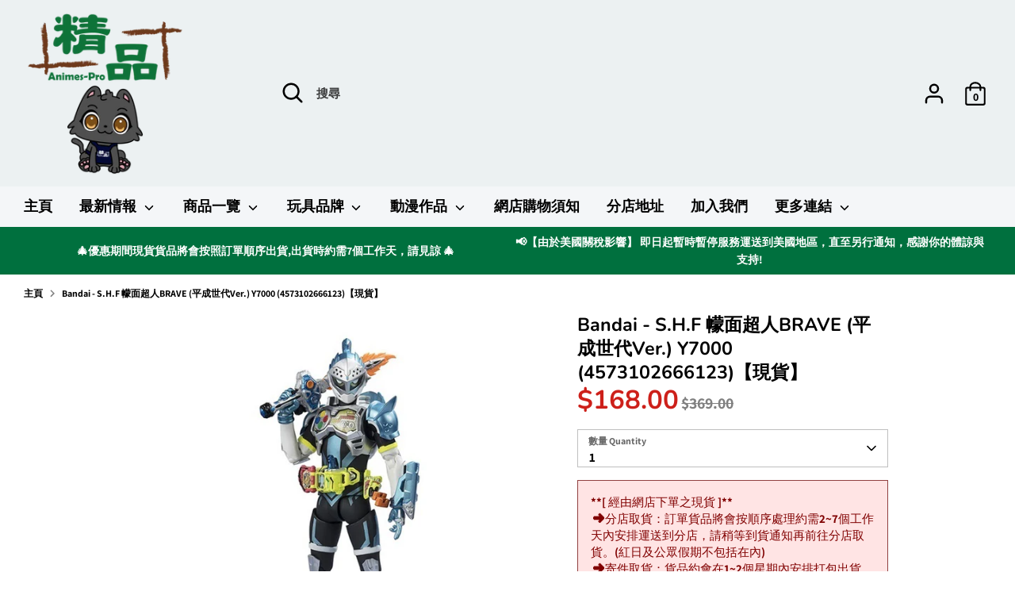

--- FILE ---
content_type: text/html; charset=utf-8
request_url: https://animes-pro.com/products/s-h-f-kamen-rider-brave-quest-gamer-level-2-heisei-y7000
body_size: 50389
content:
<!doctype html>
<html class="no-js supports-no-cookies" lang="zh-TW">
<head>

  <meta charset="UTF-8">
  <meta name="viewport" content="width=device-width, initial-scale=1.0">
  <title>Bandai - S.H.F 幪面超人BRAVE (平成世代Ver.) Y7000 (4573102666123)【現貨】</title>

  

  

  
    <link rel="icon" href="//animes-pro.com/cdn/shop/t/32/assets/files/removebg-preview_66_4f298c6e-094c-4d0e-ad2b-bf0a59dbc508.png?v=89371" type="image/x-icon">
  
  
  <!-- Existing head content -->

  <script id='em_product_variants' type='application/json'>
      [{"id":45540672930024,"title":"Default Title","option1":"Default Title","option2":null,"option3":null,"sku":"4573102666123","requires_shipping":true,"taxable":true,"featured_image":null,"available":false,"name":"Bandai - S.H.F  幪面超人BRAVE (平成世代Ver.) Y7000 (4573102666123)【現貨】","public_title":null,"options":["Default Title"],"price":16800,"weight":1000,"compare_at_price":36900,"inventory_management":"shopify","barcode":"4573102666123","requires_selling_plan":false,"selling_plan_allocations":[]}]
  </script>
  <script id='em_product_selected_or_first_available_variant' type='application/json'>
      {"id":45540672930024,"title":"Default Title","option1":"Default Title","option2":null,"option3":null,"sku":"4573102666123","requires_shipping":true,"taxable":true,"featured_image":null,"available":false,"name":"Bandai - S.H.F  幪面超人BRAVE (平成世代Ver.) Y7000 (4573102666123)【現貨】","public_title":null,"options":["Default Title"],"price":16800,"weight":1000,"compare_at_price":36900,"inventory_management":"shopify","barcode":"4573102666123","requires_selling_plan":false,"selling_plan_allocations":[]}
  </script>
  <!-- Boost 2.0.1 -->
  <meta charset="utf-8" />
<meta name="viewport" content="width=device-width,initial-scale=1.0" />
<meta http-equiv="X-UA-Compatible" content="IE=edge">

<link rel="preconnect" href="https://cdn.shopify.com" crossorigin>
<link rel="preconnect" href="https://fonts.shopify.com" crossorigin>
<link rel="preconnect" href="https://monorail-edge.shopifysvc.com"><link rel="preload" as="font" href="//animes-pro.com/cdn/fonts/assistant/assistant_n7.bf44452348ec8b8efa3aa3068825305886b1c83c.woff2" type="font/woff2" crossorigin><link rel="preload" as="font" href="//animes-pro.com/cdn/fonts/assistant/assistant_n8.caff9d99271f06fb89de26ba7662dbb685d39fcc.woff2" type="font/woff2" crossorigin><link rel="preload" as="font" href="//animes-pro.com/cdn/fonts/nunito/nunito_n6.1a6c50dce2e2b3b0d31e02dbd9146b5064bea503.woff2" type="font/woff2" crossorigin><link rel="preload" as="font" href="//animes-pro.com/cdn/fonts/nunito/nunito_n7.37cf9b8cf43b3322f7e6e13ad2aad62ab5dc9109.woff2" type="font/woff2" crossorigin><link rel="preload" as="font" href="//animes-pro.com/cdn/fonts/nunito/nunito_n6.1a6c50dce2e2b3b0d31e02dbd9146b5064bea503.woff2" type="font/woff2" crossorigin><link rel="preload" href="//animes-pro.com/cdn/shop/t/32/assets/vendor.js?v=148173677469431220501717048767" as="script">
<link rel="preload" href="//animes-pro.com/cdn/shop/t/32/assets/theme.js?v=36045149460383099681717048767" as="script"><link rel="canonical" href="https://animes-pro.com/products/s-h-f-kamen-rider-brave-quest-gamer-level-2-heisei-y7000" /><link rel="shortcut icon" href="//animes-pro.com/cdn/shop/files/removebg-preview_66_4f298c6e-094c-4d0e-ad2b-bf0a59dbc508.png?v=1717046969" type="image/png" /><meta name="description" content="商品詳情 Bandai - S.H.F KAMEN RIDER BRAVE QUEST GAMER LEVEL 2 HEISEI Y7000 (4573102666123) 商品名稱：[SHF] 幪面超人BRAVE (平成世代Ver.) 作品名稱：幪面超人 製造商：Bandai 分類：S.H.Figuarts商品規格：塗裝完成可動人偶 ❈下單前請詳閱以下購買條款及售後條款，一經下單將視作閣下已詳閱及默認以下條款。❈ ✦ 運費計算 ✦順豐點 / 順豐智能櫃 / 上門派送：運費到付精品分店自取：免運費 ✦ 購買條款 ✦ 寄送貨品僅使用順豐快遞到付，顧客可選擇於順豐站/順豐智能櫃自取、上門派送或於精品分店自取。順豐站自取及上門派送皆採用運">
  <meta name="theme-color" content="#00703e">

  
  <title>
    Bandai - S.H.F 幪面超人BRAVE (平成世代Ver.) Y7000 (4573102666123)【現貨】
    
    
    
      &ndash; 精品 --- 您的動漫模型玩具專家
    
  </title>

  <!-- Global site tag (gtag.js) - Google Analytics -->
  <script async src="https://www.googletagmanager.com/gtag/js?id=G-ZH5TWXCDSF"></script>
  <script>
    window.dataLayer = window.dataLayer || [];
    function gtag(){dataLayer.push(arguments);}
    gtag('js', new Date());

    gtag('config', 'G-ZH5TWXCDSF');
  </script>

  <meta property="og:site_name" content="精品 --- 您的動漫模型玩具專家">
<meta property="og:url" content="https://animes-pro.com/products/s-h-f-kamen-rider-brave-quest-gamer-level-2-heisei-y7000">
<meta property="og:title" content="Bandai - S.H.F 幪面超人BRAVE (平成世代Ver.) Y7000 (4573102666123)【現貨】">
<meta property="og:type" content="product">
<meta property="og:description" content="商品詳情 Bandai - S.H.F KAMEN RIDER BRAVE QUEST GAMER LEVEL 2 HEISEI Y7000 (4573102666123) 商品名稱：[SHF] 幪面超人BRAVE (平成世代Ver.) 作品名稱：幪面超人 製造商：Bandai 分類：S.H.Figuarts商品規格：塗裝完成可動人偶 ❈下單前請詳閱以下購買條款及售後條款，一經下單將視作閣下已詳閱及默認以下條款。❈ ✦ 運費計算 ✦順豐點 / 順豐智能櫃 / 上門派送：運費到付精品分店自取：免運費 ✦ 購買條款 ✦ 寄送貨品僅使用順豐快遞到付，顧客可選擇於順豐站/順豐智能櫃自取、上門派送或於精品分店自取。順豐站自取及上門派送皆採用運"><meta property="og:image" content="http://animes-pro.com/cdn/shop/files/4573102666123_1200x1200.jpg?v=1709715215">
  <meta property="og:image:secure_url" content="https://animes-pro.com/cdn/shop/files/4573102666123_1200x1200.jpg?v=1709715215">
  <meta property="og:image:width" content="600">
  <meta property="og:image:height" content="600"><meta property="og:price:amount" content="168.00">
  <meta property="og:price:currency" content="HKD"><meta name="twitter:card" content="summary_large_image">
<meta name="twitter:title" content="Bandai - S.H.F 幪面超人BRAVE (平成世代Ver.) Y7000 (4573102666123)【現貨】">
<meta name="twitter:description" content="商品詳情 Bandai - S.H.F KAMEN RIDER BRAVE QUEST GAMER LEVEL 2 HEISEI Y7000 (4573102666123) 商品名稱：[SHF] 幪面超人BRAVE (平成世代Ver.) 作品名稱：幪面超人 製造商：Bandai 分類：S.H.Figuarts商品規格：塗裝完成可動人偶 ❈下單前請詳閱以下購買條款及售後條款，一經下單將視作閣下已詳閱及默認以下條款。❈ ✦ 運費計算 ✦順豐點 / 順豐智能櫃 / 上門派送：運費到付精品分店自取：免運費 ✦ 購買條款 ✦ 寄送貨品僅使用順豐快遞到付，顧客可選擇於順豐站/順豐智能櫃自取、上門派送或於精品分店自取。順豐站自取及上門派送皆採用運">

  <link href="//animes-pro.com/cdn/shop/t/32/assets/styles.css?v=168773161867268601421767002954" rel="stylesheet" type="text/css" media="all" />

  <script>
    document.documentElement.className = document.documentElement.className.replace('no-js', 'js');
    window.theme = window.theme || {};
    window.slate = window.slate || {};
    theme.moneyFormat = "${{amount}}",
    theme.strings = {
      addToCart: "加入購物車 Add to cart",
      unavailable: "沒有此貨品",
      addressError: "",
      addressNoResults: "",
      addressQueryLimit: "",
      authError: "",
      addingToCart: "加入中...",
      addedToCart: "已加入",
      addedToCartPopupTitle: "已加入:",
      addedToCartPopupItems: "貨品",
      addedToCartPopupSubtotal: "小計",
      addedToCartPopupGoToCart: "結帳",
      cartTermsNotChecked: "在繼續之前，您必須同意條款和條件",
      searchLoading: "加載中 ...",
      searchMoreResults: "查看所有結果",
      searchNoResults: "沒有結果",
      priceFrom: "HKD",
      quantityTooHigh: "貨品只剩餘 [[ quantity ]] 件！",
      onSale: "特價",
      soldOut: "已售罄",
      unitPriceSeparator: "",
      close: "關閉",
      cart_shipping_calculator_hide_calculator: "",
      cart_shipping_calculator_title: "",
      cart_general_hide_note: "隱藏信息",
      cart_general_show_note: "新增留言",
      previous: "返回",
      next: "繼續"
    }
    theme.routes = {
      account_login_url: '/account/login',
      account_register_url: '/account/register',
      account_addresses_url: '/account/addresses',
      search_url: '/search',
      cart_url: '/cart',
      cart_add_url: '/cart/add',
      cart_change_url: '/cart/change',
      product_recommendations_url: '/recommendations/products'
    }
    theme.settings = {
      uniformProductGridImagesEnabled: false,
      soldLabelEnabled: true,
      saleLabelEnabled: true,
      gridShowVendor: true
    }
  </script><script>window.performance && window.performance.mark && window.performance.mark('shopify.content_for_header.start');</script><meta name="google-site-verification" content="AtgzUe7Q2vdvVrrIa9y6JLBZzimJ8AG216BzV3BWP-s">
<meta name="google-site-verification" content="TM-KqS90evm5_9LTZF3Gs2_9TlVuF4ahqqefvvOqtJE">
<meta id="shopify-digital-wallet" name="shopify-digital-wallet" content="/702349430/digital_wallets/dialog">
<link rel="alternate" type="application/json+oembed" href="https://animes-pro.com/products/s-h-f-kamen-rider-brave-quest-gamer-level-2-heisei-y7000.oembed">
<script async="async" src="/checkouts/internal/preloads.js?locale=zh-HK"></script>
<script id="shopify-features" type="application/json">{"accessToken":"868312cb9df7c147cf737ba6b8e7e313","betas":["rich-media-storefront-analytics"],"domain":"animes-pro.com","predictiveSearch":false,"shopId":702349430,"locale":"zh-tw"}</script>
<script>var Shopify = Shopify || {};
Shopify.shop = "xn-ms5ht5fkwf13h5sl0za391b043a8zo61pbyk9t0a.myshopify.com";
Shopify.locale = "zh-TW";
Shopify.currency = {"active":"HKD","rate":"1.0"};
Shopify.country = "HK";
Shopify.theme = {"name":"Testing Modification Version","id":140793413864,"schema_name":"Boost","schema_version":"2.0.1","theme_store_id":863,"role":"main"};
Shopify.theme.handle = "null";
Shopify.theme.style = {"id":null,"handle":null};
Shopify.cdnHost = "animes-pro.com/cdn";
Shopify.routes = Shopify.routes || {};
Shopify.routes.root = "/";</script>
<script type="module">!function(o){(o.Shopify=o.Shopify||{}).modules=!0}(window);</script>
<script>!function(o){function n(){var o=[];function n(){o.push(Array.prototype.slice.apply(arguments))}return n.q=o,n}var t=o.Shopify=o.Shopify||{};t.loadFeatures=n(),t.autoloadFeatures=n()}(window);</script>
<script id="shop-js-analytics" type="application/json">{"pageType":"product"}</script>
<script defer="defer" async type="module" src="//animes-pro.com/cdn/shopifycloud/shop-js/modules/v2/client.init-shop-cart-sync_D9dVssWa.zh-TW.esm.js"></script>
<script defer="defer" async type="module" src="//animes-pro.com/cdn/shopifycloud/shop-js/modules/v2/chunk.common_OJXd8nZT.esm.js"></script>
<script type="module">
  await import("//animes-pro.com/cdn/shopifycloud/shop-js/modules/v2/client.init-shop-cart-sync_D9dVssWa.zh-TW.esm.js");
await import("//animes-pro.com/cdn/shopifycloud/shop-js/modules/v2/chunk.common_OJXd8nZT.esm.js");

  window.Shopify.SignInWithShop?.initShopCartSync?.({"fedCMEnabled":true,"windoidEnabled":true});

</script>
<script>(function() {
  var isLoaded = false;
  function asyncLoad() {
    if (isLoaded) return;
    isLoaded = true;
    var urls = ["https:\/\/s3.amazonaws.com\/cart-notifications\/scripts\/xn-ms5ht5fkwf13h5sl0za391b043a8zo61pbyk9t0a.myshopify.com\/10f7072d-3198-428e-9472-7b67f47c09cb.js?shop=xn-ms5ht5fkwf13h5sl0za391b043a8zo61pbyk9t0a.myshopify.com","https:\/\/s3.amazonaws.com\/cart-notifications\/scripts\/xn-ms5ht5fkwf13h5sl0za391b043a8zo61pbyk9t0a.myshopify.com\/02eda87a-bf90-40bf-8fbf-d368c20bf8bb.js?shop=xn-ms5ht5fkwf13h5sl0za391b043a8zo61pbyk9t0a.myshopify.com","https:\/\/s3.amazonaws.com\/cart-notifications\/scripts\/xn-ms5ht5fkwf13h5sl0za391b043a8zo61pbyk9t0a.myshopify.com\/8362ecf9-9e88-4628-8c8e-3f4e91402da8.js?shop=xn-ms5ht5fkwf13h5sl0za391b043a8zo61pbyk9t0a.myshopify.com","\/\/www.powr.io\/powr.js?powr-token=xn-ms5ht5fkwf13h5sl0za391b043a8zo61pbyk9t0a.myshopify.com\u0026external-type=shopify\u0026shop=xn-ms5ht5fkwf13h5sl0za391b043a8zo61pbyk9t0a.myshopify.com","https:\/\/social-proof.hoversignal.com\/Api\/Script\/f12a8557-6dc6-4608-8dd6-94bf05cf171d?appType=Signals\u0026shop=xn-ms5ht5fkwf13h5sl0za391b043a8zo61pbyk9t0a.myshopify.com","https:\/\/buy-me-cdn.makeprosimp.com\/v2\/app.min.js?v=v2\u0026shop=xn-ms5ht5fkwf13h5sl0za391b043a8zo61pbyk9t0a.myshopify.com","https:\/\/swift.perfectapps.io\/store\/assets\/dist\/js\/main.min.js?v=1_1632469319\u0026shop=xn-ms5ht5fkwf13h5sl0za391b043a8zo61pbyk9t0a.myshopify.com","\/\/cdn.shopify.com\/proxy\/4f5233bb204677afd107fc1c0ea20e68954cde46a5b2bd89aec8b8b1557a8985\/animes-pro.activehosted.com\/js\/site-tracking.php?shop=xn-ms5ht5fkwf13h5sl0za391b043a8zo61pbyk9t0a.myshopify.com\u0026sp-cache-control=cHVibGljLCBtYXgtYWdlPTkwMA","https:\/\/a.mailmunch.co\/widgets\/site-796563-96d0842b3286b766b16e03742629135c5d12398b.js?shop=xn-ms5ht5fkwf13h5sl0za391b043a8zo61pbyk9t0a.myshopify.com","https:\/\/av.good-apps.co\/storage\/js\/good_apps_timer-xn-ms5ht5fkwf13h5sl0za391b043a8zo61pbyk9t0a.myshopify.com.js?ver=109\u0026shop=xn-ms5ht5fkwf13h5sl0za391b043a8zo61pbyk9t0a.myshopify.com","https:\/\/av.good-apps.co\/storage\/js\/good_apps_timer-xn-ms5ht5fkwf13h5sl0za391b043a8zo61pbyk9t0a.myshopify.com.js?ver=109\u0026shop=xn-ms5ht5fkwf13h5sl0za391b043a8zo61pbyk9t0a.myshopify.com"];
    for (var i = 0; i < urls.length; i++) {
      var s = document.createElement('script');
      s.type = 'text/javascript';
      s.async = true;
      s.src = urls[i];
      var x = document.getElementsByTagName('script')[0];
      x.parentNode.insertBefore(s, x);
    }
  };
  if(window.attachEvent) {
    window.attachEvent('onload', asyncLoad);
  } else {
    window.addEventListener('load', asyncLoad, false);
  }
})();</script>
<script id="__st">var __st={"a":702349430,"offset":28800,"reqid":"ce01cd46-0cae-4f00-a0ba-e9df9a3775d8-1768824966","pageurl":"animes-pro.com\/products\/s-h-f-kamen-rider-brave-quest-gamer-level-2-heisei-y7000","u":"a8f4765b417a","p":"product","rtyp":"product","rid":8592430596328};</script>
<script>window.ShopifyPaypalV4VisibilityTracking = true;</script>
<script id="captcha-bootstrap">!function(){'use strict';const t='contact',e='account',n='new_comment',o=[[t,t],['blogs',n],['comments',n],[t,'customer']],c=[[e,'customer_login'],[e,'guest_login'],[e,'recover_customer_password'],[e,'create_customer']],r=t=>t.map((([t,e])=>`form[action*='/${t}']:not([data-nocaptcha='true']) input[name='form_type'][value='${e}']`)).join(','),a=t=>()=>t?[...document.querySelectorAll(t)].map((t=>t.form)):[];function s(){const t=[...o],e=r(t);return a(e)}const i='password',u='form_key',d=['recaptcha-v3-token','g-recaptcha-response','h-captcha-response',i],f=()=>{try{return window.sessionStorage}catch{return}},m='__shopify_v',_=t=>t.elements[u];function p(t,e,n=!1){try{const o=window.sessionStorage,c=JSON.parse(o.getItem(e)),{data:r}=function(t){const{data:e,action:n}=t;return t[m]||n?{data:e,action:n}:{data:t,action:n}}(c);for(const[e,n]of Object.entries(r))t.elements[e]&&(t.elements[e].value=n);n&&o.removeItem(e)}catch(o){console.error('form repopulation failed',{error:o})}}const l='form_type',E='cptcha';function T(t){t.dataset[E]=!0}const w=window,h=w.document,L='Shopify',v='ce_forms',y='captcha';let A=!1;((t,e)=>{const n=(g='f06e6c50-85a8-45c8-87d0-21a2b65856fe',I='https://cdn.shopify.com/shopifycloud/storefront-forms-hcaptcha/ce_storefront_forms_captcha_hcaptcha.v1.5.2.iife.js',D={infoText:'已受到 hCaptcha 保護',privacyText:'隱私',termsText:'條款'},(t,e,n)=>{const o=w[L][v],c=o.bindForm;if(c)return c(t,g,e,D).then(n);var r;o.q.push([[t,g,e,D],n]),r=I,A||(h.body.append(Object.assign(h.createElement('script'),{id:'captcha-provider',async:!0,src:r})),A=!0)});var g,I,D;w[L]=w[L]||{},w[L][v]=w[L][v]||{},w[L][v].q=[],w[L][y]=w[L][y]||{},w[L][y].protect=function(t,e){n(t,void 0,e),T(t)},Object.freeze(w[L][y]),function(t,e,n,w,h,L){const[v,y,A,g]=function(t,e,n){const i=e?o:[],u=t?c:[],d=[...i,...u],f=r(d),m=r(i),_=r(d.filter((([t,e])=>n.includes(e))));return[a(f),a(m),a(_),s()]}(w,h,L),I=t=>{const e=t.target;return e instanceof HTMLFormElement?e:e&&e.form},D=t=>v().includes(t);t.addEventListener('submit',(t=>{const e=I(t);if(!e)return;const n=D(e)&&!e.dataset.hcaptchaBound&&!e.dataset.recaptchaBound,o=_(e),c=g().includes(e)&&(!o||!o.value);(n||c)&&t.preventDefault(),c&&!n&&(function(t){try{if(!f())return;!function(t){const e=f();if(!e)return;const n=_(t);if(!n)return;const o=n.value;o&&e.removeItem(o)}(t);const e=Array.from(Array(32),(()=>Math.random().toString(36)[2])).join('');!function(t,e){_(t)||t.append(Object.assign(document.createElement('input'),{type:'hidden',name:u})),t.elements[u].value=e}(t,e),function(t,e){const n=f();if(!n)return;const o=[...t.querySelectorAll(`input[type='${i}']`)].map((({name:t})=>t)),c=[...d,...o],r={};for(const[a,s]of new FormData(t).entries())c.includes(a)||(r[a]=s);n.setItem(e,JSON.stringify({[m]:1,action:t.action,data:r}))}(t,e)}catch(e){console.error('failed to persist form',e)}}(e),e.submit())}));const S=(t,e)=>{t&&!t.dataset[E]&&(n(t,e.some((e=>e===t))),T(t))};for(const o of['focusin','change'])t.addEventListener(o,(t=>{const e=I(t);D(e)&&S(e,y())}));const B=e.get('form_key'),M=e.get(l),P=B&&M;t.addEventListener('DOMContentLoaded',(()=>{const t=y();if(P)for(const e of t)e.elements[l].value===M&&p(e,B);[...new Set([...A(),...v().filter((t=>'true'===t.dataset.shopifyCaptcha))])].forEach((e=>S(e,t)))}))}(h,new URLSearchParams(w.location.search),n,t,e,['guest_login'])})(!0,!0)}();</script>
<script integrity="sha256-4kQ18oKyAcykRKYeNunJcIwy7WH5gtpwJnB7kiuLZ1E=" data-source-attribution="shopify.loadfeatures" defer="defer" src="//animes-pro.com/cdn/shopifycloud/storefront/assets/storefront/load_feature-a0a9edcb.js" crossorigin="anonymous"></script>
<script data-source-attribution="shopify.dynamic_checkout.dynamic.init">var Shopify=Shopify||{};Shopify.PaymentButton=Shopify.PaymentButton||{isStorefrontPortableWallets:!0,init:function(){window.Shopify.PaymentButton.init=function(){};var t=document.createElement("script");t.src="https://animes-pro.com/cdn/shopifycloud/portable-wallets/latest/portable-wallets.zh-tw.js",t.type="module",document.head.appendChild(t)}};
</script>
<script data-source-attribution="shopify.dynamic_checkout.buyer_consent">
  function portableWalletsHideBuyerConsent(e){var t=document.getElementById("shopify-buyer-consent"),n=document.getElementById("shopify-subscription-policy-button");t&&n&&(t.classList.add("hidden"),t.setAttribute("aria-hidden","true"),n.removeEventListener("click",e))}function portableWalletsShowBuyerConsent(e){var t=document.getElementById("shopify-buyer-consent"),n=document.getElementById("shopify-subscription-policy-button");t&&n&&(t.classList.remove("hidden"),t.removeAttribute("aria-hidden"),n.addEventListener("click",e))}window.Shopify?.PaymentButton&&(window.Shopify.PaymentButton.hideBuyerConsent=portableWalletsHideBuyerConsent,window.Shopify.PaymentButton.showBuyerConsent=portableWalletsShowBuyerConsent);
</script>
<script data-source-attribution="shopify.dynamic_checkout.cart.bootstrap">document.addEventListener("DOMContentLoaded",(function(){function t(){return document.querySelector("shopify-accelerated-checkout-cart, shopify-accelerated-checkout")}if(t())Shopify.PaymentButton.init();else{new MutationObserver((function(e,n){t()&&(Shopify.PaymentButton.init(),n.disconnect())})).observe(document.body,{childList:!0,subtree:!0})}}));
</script>

<script>window.performance && window.performance.mark && window.performance.mark('shopify.content_for_header.end');</script>
  
 <script>
 let ps_apiURI = "https://swift-api.perfectapps.io/api";
 let ps_storeUrl = "https://swift.perfectapps.io";
 let ps_productId = "8592430596328";
 </script> 
  
 

  <!-- BeginWishyAddon -->
  <script>
    Shopify.wishy_btn_settings = {
      "button_setting": ".grid__item{position: relative;}",
      "btn_append": "before",
      "btn_display": "block",
      "btn_width": "auto",
      "btn_margin_top": 5,
      "btn_margin_left": 5,
      "btn_margin_right": 5,
      "btn_margin_bottom": 5,
      "btn_margin_unit": "px",
      "btn_placer_element": null,
      "btn_background_color": "#ffffff",
      "btn_border_color": "#b9b9b9",
      "btn_border_width": 1,
      "btn_text": "♡ 收藏",
      "btn_color": "#ff63ab",
      "remove_btn_background_color": "#5c6ac4",
      "remove_btn_border_color": "#3f4eae",
      "remove_btn_border_width": 1,
      "remove_btn_color": "#ffffff",
      "new_theme_published_at": "2021-11-03T08:04:14.284Z",
      "installed": true,
      "heart_icon_margin_right": 15,
      "heart_icon_margin_bottom": 15,
      "heart_icon_location": "bottom-right",
      "heart_icon_margin_top": 15,
      "heart_icon_margin_left": 15,
      "setting_force_login": false,
      "heart_icon_url_match": "",
      "heart_icon_enabled": false,
      "status": "alive",
      "spf_record": null,
      "floating_favorites_enabled": true,
      "floating_favorites_location": "right",
      "floating_favorites_margin_top": 50,
      "floating_favorites_url_match": "",
      "floating_favorites_background_color": "#ffd0e0",
      "floating_favorites_border_color": "#ff0a9e",
      "floating_favorites_border_width": 1,
      "floating_favorites_text": "♥ 我的收藏",
      "floating_favorites_color": "#a80004",
      "heart_icon_type": "default",
      "heart_icon_typedefault_background_color": "#ff8989",
      "heart_icon_typedefault_border_color": "#ff9c9c",
      "heart_icon_typedefault_border_width": 2,
      "heart_icon_typedefault_icon_color": "#ffffff",
      "heart_icon_show_count": false,
      "heart_icon_typecustom_image_url": "https://cc-swim.herokuapp.com/wishlist.png",
      "btn_text_size": "16.0",
      "locale": "en",
      "shop_star_rating": null,
      "shop_star_feedback": null,
      "heart_icon_collection_before_add_color": "#dfdfdf",
      "heart_icon_collection_after_add_color": "#606060",
      "login_link_bg_color": "#5c6ac4",
      "login_link_text_color": "#3f4eae",
      "btn_remove_bg_color": "#ffffff",
      "btn_remove_border_color": "#b9b9b9",
      "btn_remove_border_width": 1,
      "btn_remove_text": "♡ Remove from wishlist",
      "btn_remove_color": "#1b1b1b",
      "btn_remove_text_size": "16.0",
      "open_wishlist_after_add_to_wishlist": true,
      "wishlist_header_text": "My Wishlist",
      "theme_name_from_schema": "Boost",
      "subscribed_at": null,
      "wizard_completed_at": "2018-09-06T11:07:22.183Z",
      "plan": "free",
      "discount": "0.5",
      "launchpoint_wishlist_icon_in_header_enabled": false,
      "launchpoint_heart_icon_in_collections_enabled": false
    };
    Shopify.wishy_button_css_json = ".grid__item{position: relative;}";
    
      Shopify.wishy_customer_email = "";
    
  </script>
  <!-- EndWishyAddon -->

  <script type="text/javascript">
    (function(c,l,a,r,i,t,y){
        c[a]=c[a]||function(){(c[a].q=c[a].q||[]).push(arguments)};
        t=l.createElement(r);t.async=1;t.src="https://www.clarity.ms/tag/"+i;
        y=l.getElementsByTagName(r)[0];y.parentNode.insertBefore(t,y);
    })(window, document, "clarity", "script", "aa0x93zm6t");
  </script>

  

  <!-- Google tag (gtag.js) -->
  <script async src="https://www.googletagmanager.com/gtag/js?id=AW-862385861"></script>
  <script>
    window.dataLayer = window.dataLayer || [];
    function gtag(){dataLayer.push(arguments);}
    gtag('js', new Date());

    gtag('config', 'AW-862385861');
  </script>
  <script>
    window.addEventListener("load", function(){
        document.querySelectorAll('button[name="add"]').forEach((e)=>{
            e.addEventListener('click', function() {
                gtag('event', 'conversion', {
                'send_to': 'AW-862385861/lEhxCPiu8vkBEMXtm5sD'});
            });
        });
    });
  </script>
  <script>
    window.addEventListener("load", function(){
        document.querySelectorAll('input[value="結帳"]').forEach((e)=>{
            e.addEventListener('click', function() {
                gtag('event', 'conversion', {'send_to': 'AW-862385861/nqxYCPuu8vkBEMXtm5sD'});
            });
        });
    });
  </script>
<!-- BEGIN app block: shopify://apps/order-limits/blocks/ruffruff-order-limits/56fb9d8f-3621-4732-8425-5c64262bef41 --><!-- BEGIN app snippet: access-restriction --><!-- END app snippet --><!-- BEGIN app snippet: settings-json -->
<style data-shopify>
  .ruffruff-order-limits__product-messages {
    background-color: #ffe4e4 !important;
    border: 1px solid #914141 !important;
    color: #800000 !important;
  }
</style>

<!-- cached at 1768824966 -->
<script id='ruffruff-order-limits-settings-json' type='application/json'>{"alertMessageModalEnabled": false,"productMessagePosition": "above"}</script>
<!-- END app snippet --><!-- BEGIN app snippet: product-quantity-rules-json -->
<!-- cached at 1768824967 -->
<script id='ruffruff-order-limits-product-quantity-rules-json' type='application/json'>[{"collectionIds": ["425318023400"],"eligibleItems": "","id": "70697844968","increment": 1,"max": 1,"min": 1,"productIds": [],"productMessage": "請注意: 此貨品每人限購1件，如下單超過1件將會取消訂單。\n**如有任何資料能辨認為同一客戶,我們將會取消訂單處理。","productTags": [],"productVariantIds": []},{"collectionIds": ["426602168552"],"eligibleItems": "","id": "74384605416","increment": 1,"max": 2,"min": 1,"productIds": [],"productMessage": "請注意: 每人限購2件，如下單超過2件將會取消訂單。\n**如有任何資料能辨認為同一客戶,我們將會取消訂單處理。","productTags": [],"productVariantIds": []},{"collectionIds": ["432006430952"],"eligibleItems": "","id": "91613036776","increment": 1,"max": 30,"min": 30,"productIds": [],"productMessage": "此貨品每人限購30件(=1盒)\n如下單超過30件(=1盒)，將會取消訂單","productTags": [],"productVariantIds": []},{"collectionIds": [],"eligibleItems": "","id": "90959905000","increment": 1,"max": null,"min": 1,"productIds": ["9132692930792", "9132692996328", "9132692635880", "9132692898024", "9132692832488", "9132693061864"],"productMessage": "**【確認款(開盒不拆袋)】**","productTags": [],"productVariantIds": []},{"collectionIds": [],"eligibleItems": "","id": "71918387432","increment": 1,"max": null,"min": 1,"productIds": ["9024586252520", "9024590414056", "9024591134952", "9024589988072"],"productMessage": "❈ 下單後隨機發貨，不能指定顏色 ❈","productTags": [],"productVariantIds": []},{"collectionIds": ["425329918184"],"eligibleItems": "","id": "70980960488","increment": 10,"max": 1000,"min": 10,"productIds": [],"productMessage": "此貨品1盒10件，請按10件到購物車。","productTags": [],"productVariantIds": []},{"collectionIds": ["437948612840"],"eligibleItems": "collections","id": "71339442408","increment": 1,"max": 100,"min": 1,"productIds": [],"productMessage": "**[ 經由網店下單之現貨 ]**\n ➜分店取貨：訂單貨品將會按順序處理約需2~7個工作天內安排運送到分店，請稍等到貨通知再前往分店取貨。(紅日及公眾假期不包括在內)\n ➜寄件取貨：貨品約會在1~2個星期內安排打包出貨。","productTags": [],"productVariantIds": []},{"collectionIds": ["431898525928"],"eligibleItems": "","id": "91320713448","increment": 100,"max": 100000,"min": 100,"productIds": [],"productMessage": "此貨品1箱100件，請按100件到購物車。","productTags": [],"productVariantIds": []},{"collectionIds": ["428284084456"],"eligibleItems": "","id": "82678022376","increment": 11,"max": 1100,"min": 11,"productIds": [],"productMessage": "此貨品為11件1盒,請按11件加至購物車。","productTags": [],"productVariantIds": []},{"collectionIds": ["440775311592"],"eligibleItems": "collections","id": "71393870056","increment": 1,"max": 300,"min": 1,"productIds": [],"productMessage": "**Due to its large size, it can only be sent overseas by express mail service (EMS).","productTags": [],"productVariantIds": []},{"collectionIds": ["425825534184"],"eligibleItems": "","id": "72841003240","increment": 12,"max": 120000,"min": 12,"productIds": [],"productMessage": "此貨品為12件1盒,請按12件加至購物車。","productTags": [],"productVariantIds": []},{"collectionIds": ["427737252072"],"eligibleItems": "","id": "80435642600","increment": 13,"max": 1300,"min": 13,"productIds": [],"productMessage": "此貨品為13件1盒,請按13件加至購物車","productTags": [],"productVariantIds": []},{"collectionIds": ["427594875112"],"eligibleItems": "","id": "71131889896","increment": 14,"max": 1400,"min": 14,"productIds": [],"productMessage": "此貨品為14件1盒,請按14件加至購物車。","productTags": [],"productVariantIds": []},{"collectionIds": ["437144748264"],"eligibleItems": "collections","id": "71670661352","increment": 3,"max": 3000,"min": 3,"productIds": [],"productMessage": "此貨品為3件1套,請按3件加至購物車。","productTags": [],"productVariantIds": []},{"collectionIds": ["426865688808"],"eligibleItems": "","id": "75698176232","increment": 15,"max": 15000,"min": 15,"productIds": [],"productMessage": "此貨品為1盒15件，請按15件到購物車","productTags": [],"productVariantIds": []},{"collectionIds": ["425533210856"],"eligibleItems": "","id": "71376699624","increment": 16,"max": 160000,"min": 16,"productIds": [],"productMessage": "此貨品為16件1盒,請按16件加至購物車。","productTags": [],"productVariantIds": []},{"collectionIds": ["428001591528"],"eligibleItems": "","id": "82061820136","increment": 17,"max": 17000,"min": 17,"productIds": [],"productMessage": "此貨品為17件1盒,請按17件加至購物車。","productTags": [],"productVariantIds": []},{"collectionIds": ["427346624744"],"eligibleItems": "","id": "77678313704","increment": 18,"max": 18000,"min": 18,"productIds": [],"productMessage": "此貨品1盒18件，如購買1盒請下單件18件。","productTags": [],"productVariantIds": []},{"collectionIds": ["436238647528"],"eligibleItems": "collections","id": "71131988200","increment": 21,"max": 21000,"min": 21,"productIds": [],"productMessage": "此貨品為21件1盒,請按21件加至購物車。","productTags": [],"productVariantIds": []},{"collectionIds": ["425532817640"],"eligibleItems": "","id": "71203356904","increment": 20,"max": 2000,"min": 20,"productIds": [],"productMessage": "此貨品為20件1盒,請按20件加至購物車。","productTags": [],"productVariantIds": []},{"collectionIds": ["425383100648"],"eligibleItems": "","id": "70919618792","increment": 24,"max": 1248,"min": 24,"productIds": [],"productMessage": "此貨品1盒為24件,請按24件到購物車。","productTags": [],"productVariantIds": []},{"collectionIds": ["427361108200"],"eligibleItems": "","id": "77694927080","increment": 30,"max": 1200,"min": 30,"productIds": [],"productMessage": "此貨品1盒為30件,請按30件到購物車","productTags": [],"productVariantIds": []},{"collectionIds": ["440620351720"],"eligibleItems": "collections","id": "71242285288","increment": 53,"max": 5300,"min": 53,"productIds": [],"productMessage": "此貨品為53件1盒,請按53件加至購物車。","productTags": [],"productVariantIds": []},{"collectionIds": ["425719005416"],"eligibleItems": "","id": "71913373928","increment": 4,"max": 400,"min": 4,"productIds": [],"productMessage": "此貨品為1Set 4件,請按4件到購物車","productTags": [],"productVariantIds": []},{"collectionIds": ["431817326824"],"eligibleItems": "","id": "91091075304","increment": 48,"max": 4800,"min": 48,"productIds": [],"productMessage": "此貨品為48件1盒,請按48件加至購物車","productTags": [],"productVariantIds": []},{"collectionIds": ["426869981416"],"eligibleItems": "","id": "71131594984","increment": 5,"max": 500,"min": 5,"productIds": [],"productMessage": "此貨品為5件1盒,請按5件加至購物車","productTags": [],"productVariantIds": []},{"collectionIds": ["425314877672"],"eligibleItems": "","id": "70699417832","increment": 6,"max": 600,"min": 6,"productIds": [],"productMessage": "此貨品為6件1盒,請按6件加至購物車。","productTags": [],"productVariantIds": []},{"collectionIds": ["426840719592"],"eligibleItems": "","id": "75637129448","increment": 7,"max": 77777,"min": 7,"productIds": [],"productMessage": "此貨品為7件1盒,請按7件加至購物車。","productTags": [],"productVariantIds": []},{"collectionIds": ["425318088936"],"eligibleItems": "","id": "70698139880","increment": 8,"max": 800,"min": 8,"productIds": [],"productMessage": "此貨品為8件1盒,請按8件加至購物車。","productTags": [],"productVariantIds": []},{"collectionIds": ["437455421672"],"eligibleItems": "collections","id": "71332298984","increment": 36,"max": 3600,"min": 36,"productIds": [],"productMessage": "此貨品為36件1盒,請按36件加至購物車。","productTags": [],"productVariantIds": []},{"collectionIds": ["425736798440"],"eligibleItems": "","id": "72016167144","increment": 9,"max": 900,"min": 9,"productIds": [],"productMessage": "此貨品為9件1盒,請按9件加至購物車。","productTags": [],"productVariantIds": []},{"collectionIds": ["436748779752"],"eligibleItems": "collections","id": "75621728488","increment": 1,"max": 2600,"min": 1,"productIds": [],"productMessage": "!!請注意!!\n此商品不設原盒出售,只有散抽出售","productTags": [],"productVariantIds": []},{"collectionIds": ["436084277480"],"eligibleItems": "collections","id": "75628118248","increment": 8,"max": 800,"min": 8,"productIds": [],"productMessage": "此貨品為1Set 8件,請按8件到購物車","productTags": [],"productVariantIds": []},{"collectionIds": ["431906423016", "73115959414", "67166044278", "263368474811"],"eligibleItems": "","id": "75658985704","increment": 1,"max": null,"min": 1,"productIds": [],"productMessage": "**此貨品不設售後服務","productTags": [],"productVariantIds": []},{"collectionIds": ["425398829288"],"eligibleItems": "","id": "70971392232","increment": 1,"max": 20,"min": 1,"productIds": [],"productMessage": "","productTags": [],"productVariantIds": []},{"collectionIds": ["408728109288", "166678069366", "434516820200", "434043191528", "401557848296", "400338616552"],"eligibleItems": "collections","id": "91022098664","increment": 1,"max": null,"min": 1,"productIds": [],"productMessage": "**注意：因應官方要求，拆封全新商品時需要全程錄影。如需售後服務，客人需要提供完整之開箱片，否則無法處理售後問題**","productTags": [],"productVariantIds": []},{"collectionIds": ["157998284918"],"eligibleItems": "","id": "90863337704","increment": 1,"max": null,"min": 1,"productIds": [],"productMessage": "** 此套裝配件中不包含黏合劑 **","productTags": [],"productVariantIds": []},{"collectionIds": ["425314648296"],"eligibleItems": "","id": "70692012264","increment": 2,"max": 200,"min": 2,"productIds": [],"productMessage": "此貨品為2件1套,請按2件加至購物車。","productTags": [],"productVariantIds": []},{"collectionIds": ["426916839656"],"eligibleItems": "","id": "74520887528","increment": 3,"max": 39,"min": 3,"productIds": [],"productMessage": "此貨品為1套3件,請按3件加至購物車","productTags": [],"productVariantIds": []},{"collectionIds": ["426305519848"],"eligibleItems": "","id": "74370121960","increment": 4,"max": 400,"min": 4,"productIds": [],"productMessage": "此貨品為1Set 4件,請按4件到購物車","productTags": [],"productVariantIds": []},{"collectionIds": ["426622714088"],"eligibleItems": "","id": "75107631336","increment": 5,"max": 500,"min": 5,"productIds": [],"productMessage": "此貨品為1套 5件,請按5件加至購物車","productTags": [],"productVariantIds": []},{"collectionIds": ["425902899432"],"eligibleItems": "","id": "73090105576","increment": 6,"max": 12,"min": 6,"productIds": [],"productMessage": "此貨品為1Set 6件,請按6件到購物車","productTags": [],"productVariantIds": []},{"collectionIds": ["428350341352"],"eligibleItems": "","id": "82944655592","increment": 7,"max": 700,"min": 7,"productIds": [],"productMessage": "此貨品為7件1套,請按7件加至購物車","productTags": [],"productVariantIds": []},{"collectionIds": ["433225826536"],"eligibleItems": "","id": "93757898984","increment": 9,"max": 9,"min": 9,"productIds": [],"productMessage": "此貨品為9件1套,請按9件加至購物車","productTags": [],"productVariantIds": []}]</script>
<!-- END app snippet --><!-- BEGIN app snippet: price-rules-json -->
<!-- cached at 1768824967 -->
<script id='ruffruff-order-limits-price-rules-json' type='application/json'>[{"collectionIds": [],"eligibleItems": "","id": "71916257512","max": 5000.0,"min": 1.0,"productIds": ["9008845357288"],"productMessage": "","productTags": [],"productVariantIds": []}]</script>
<!-- END app snippet --><!-- BEGIN app snippet: bundle-rules-json -->
<!-- cached at 1768824967 -->
<script id='ruffruff-order-limits-bundle-rules-json' type='application/json'>[]</script>
<!-- END app snippet --><!-- BEGIN app snippet: customer-rules-json -->
<!-- cached at 1768824967 -->
<script id='ruffruff-order-limits-customer-rules-json' type='application/json'>[]</script>
<!-- END app snippet --><!-- BEGIN app snippet: weight-rules-json -->
<!-- cached at 1768824967 -->
<script id='ruffruff-order-limits-weight-rules-json' type='application/json'>[]</script>
<!-- END app snippet --><!-- BEGIN app snippet: product-json -->
<!-- cached at 1768824967 -->
<script id='ruffruff-order-limits-product-json' type='application/json'>{"collectionIds": ["417758347496", "35866771574", "61313843318", "425398829288", "61313876086", "58514964598", "161890697334", "56568774774", "162668609654", "437948612840"],"defaultVariantId": "45540672930024","handle": "s-h-f-kamen-rider-brave-quest-gamer-level-2-heisei-y7000","hasOnlyDefaultVariant": true,"id": "8592430596328","tags": ["06.03.2024", "09-2024新貨", "15-09-2024現貨", "Action Figure", "Bandai", "BANDAI特價", "BF2024", "LT20", "S.H.Figuarts", "幪面超人"],"variants": [{"id":"45540672930024","weight":1000.0,"weightInUnit":1.0,"weightUnit":"kg"}]}</script>
<!-- END app snippet --><!-- BEGIN app snippet: vite-tag -->


<!-- END app snippet --><!-- BEGIN app snippet: vite-tag -->


  <script src="https://cdn.shopify.com/extensions/019b8c68-ec78-76f0-9e5c-f5b4cfe2d714/ruffruff-order-limits-133/assets/entry-C7CLRJ12.js" type="module" crossorigin="anonymous"></script>
  <link rel="modulepreload" href="https://cdn.shopify.com/extensions/019b8c68-ec78-76f0-9e5c-f5b4cfe2d714/ruffruff-order-limits-133/assets/getShopifyRootUrl-BAFHm-cu.js" crossorigin="anonymous">
  <link rel="modulepreload" href="https://cdn.shopify.com/extensions/019b8c68-ec78-76f0-9e5c-f5b4cfe2d714/ruffruff-order-limits-133/assets/constants-Zwc9dJOo.js" crossorigin="anonymous">
  <link href="//cdn.shopify.com/extensions/019b8c68-ec78-76f0-9e5c-f5b4cfe2d714/ruffruff-order-limits-133/assets/entry-eUVkEetz.css" rel="stylesheet" type="text/css" media="all" />

<!-- END app snippet -->
<!-- END app block --><!-- BEGIN app block: shopify://apps/buddha-mega-menu-navigation/blocks/megamenu/dbb4ce56-bf86-4830-9b3d-16efbef51c6f -->
<script>
        var productImageAndPrice = [],
            collectionImages = [],
            articleImages = [],
            mmLivIcons = false,
            mmFlipClock = false,
            mmFixesUseJquery = false,
            mmNumMMI = 9,
            mmSchemaTranslation = {},
            mmMenuStrings =  {"menuStrings":{"default":{"主頁":"主頁","最新情報":"最新情報","最新消息":"最新消息","精品開箱":"精品開箱","精品玩具Channel":"精品玩具Channel","商品一覽":"商品一覽","商品分類":"商品分類","Figure":"Figure","機械人及特攝":"機械人及特攝","模型及工具":"模型及工具","合金車":"合金車","雕像":"雕像","Doll人偶及配件":"Doll人偶及配件","專用場景及配件":"專用場景及配件","週邊商品 (RE-MENT、扭蛋、食玩等)":"週邊商品 (RE-MENT、扭蛋、食玩等)","Paper Theater 3D紙劇場":"Paper Theater 3D紙劇場","Wooden City 木製模型":"Wooden City 木製模型","兒童玩具":"兒童玩具","麵包超人":"麵包超人","Sanrio":"Sanrio","預訂中":"預訂中","按最新":"按最新","按銷售":"按銷售","按字母":"按字母","即將截訂":"即將截訂","COSPA預訂":"COSPA預訂","精品優惠區":"精品優惠區","PVC":"PVC","可動玩具":"可動玩具","其他玩具":"其他玩具","驚喜現貨區":"驚喜現貨區","限量商品":"限量商品","R18":"R18","兒童天地":"兒童天地","角落生物":"角落生物","玩具品牌":"玩具品牌","品牌":"品牌","S.H.Figuarts":"S.H.Figuarts","超合金魂":"超合金魂","Metal Robot魂 & Robot魂":"Metal Robot魂 & Robot魂","NXEDGE style":"NXEDGE style","MODEROID":"MODEROID","黏土人":"黏土人","Figma":"Figma","所有廠商":"所有廠商","代理廠商":"代理廠商","Figure Base":"Figure Base","KitzConcept":"KitzConcept","Legend Studio":"Legend Studio","M3 Studio":"M3 Studio","Oxford":"Oxford","Plamokojo Committee":"Plamokojo Committee","Kids Logic":"Kids Logic","Square Enix":"Square Enix","Storm Collectibles":"Storm Collectibles","World Scope":"World Scope","動漫作品":"動漫作品","歐美系列":"歐美系列","DC漫畫":"DC漫畫","Marvel":"Marvel","Star Wars":"Star Wars","變形金剛":"變形金剛","蝙蝠俠":"蝙蝠俠","蜘蛛俠":"蜘蛛俠","死侍":"死侍","異形":"異形","哈利波特":"哈利波特","機甲系列":"機甲系列","DARLING in the FRANXX":"DARLING in the FRANXX","超時空要塞":"超時空要塞","驚爆危機":"驚爆危機","新世紀福音戰士":"新世紀福音戰士","機動戰士高達":"機動戰士高達","天元突破":"天元突破","無敵鐵金剛凱撒":"無敵鐵金剛凱撒","叛逆的魯魯修":"叛逆的魯魯修","機甲創世記":"機甲創世記","太空保衛團":"太空保衛團","宇宙大帝":"宇宙大帝","光速電神":"光速電神","三一萬能俠":"三一萬能俠","鐵甲萬能俠":"鐵甲萬能俠","魔神英雄傳":"魔神英雄傳","聖戰士登霸":"聖戰士登霸","魔動王":"魔動王","巨靈神":"巨靈神","勇者王":"勇者王","偶像系列":"偶像系列","LoveLive!":"LoveLive!","偶像夢幻祭":"偶像夢幻祭","偶像大師":"偶像大師","BanG Dream!":"BanG Dream!","B-PROJECT":"B-PROJECT","遊戲系列":"遊戲系列","Alice Gear Aegis":"Alice Gear Aegis","BLADE ARCUS from Shining":"BLADE ARCUS from Shining","Devil May Cry":"Devil May Cry","Dies irae":"Dies irae","Final Fantasy系列":"Final Fantasy系列","艦隊Collection":"艦隊Collection","街頭霸王":"街頭霸王","尼爾":"尼爾","星之卡比":"星之卡比","刀劍亂舞":"刀劍亂舞","閃之軌跡":"閃之軌跡","少女前線":"少女前線","碧藍航線":"碧藍航線","鬥陣特攻":"鬥陣特攻","生死格鬥":"生死格鬥","邊境保衛戰":"邊境保衛戰","異域神兵":"異域神兵","雷霆任務":"雷霆任務","這個美妙的世界":"這個美妙的世界","勇者鬥惡龍":"勇者鬥惡龍","東方Project":"東方Project","王國之心":"王國之心","拳皇":"拳皇","王者榮耀":"王者榮耀","魔物獵人":"魔物獵人","超次元戰記":"超次元戰記","Splatoon":"Splatoon","特攝系列":"特攝系列","幪面超人":"幪面超人","超人":"超人","超級戰隊":"超級戰隊","哥斯拉":"哥斯拉","卡美拉":"卡美拉","牙狼":"牙狼","運動系列":"運動系列","YURI!!!on ICE":"YURI!!!on ICE","排球少年!!":"排球少年!!","足球小將":"足球小將","網球王子":"網球王子","高智能方程式":"高智能方程式","卡通人物":"卡通人物","迪士尼":"迪士尼","反斗奇兵":"反斗奇兵","史努比":"史努比","鬆弛熊":"鬆弛熊","姆明一族":"姆明一族","海綿寶寶":"海綿寶寶","多啦A夢":"多啦A夢","水豚君":"水豚君","加菲貓":"加菲貓","Fate":"Fate","JoJo的奇妙冒險":"JoJo的奇妙冒險","Re:CREATORS":"Re:CREATORS","RWBY":"RWBY","Re:從零開始的異世界生活":"Re:從零開始的異世界生活","R-18":"R-18","Vocaloid":"Vocaloid","聖鬥士星矢":"聖鬥士星矢","海賊王":"海賊王","龍珠":"龍珠","火影忍者":"火影忍者","妖精的尾巴":"妖精的尾巴","寵物小精靈":"寵物小精靈","刀劍神域":"刀劍神域","名偵探柯南":"名偵探柯南","數碼暴龍":"數碼暴龍","美少女戰士":"美少女戰士","鬼太郎":"鬼太郎","北斗之拳":"北斗之拳","庫洛魔法使":"庫洛魔法使","封神演義":"封神演義","請問您今天要來點兔子嗎？":"請問您今天要來點兔子嗎？","為美好的世界獻上祝福！":"為美好的世界獻上祝福！","彈丸論破":"彈丸論破","女神異聞錄":"女神異聞錄","約會大作戰":"約會大作戰","物語系列":"物語系列","東京喰種":"東京喰種","殺戮都市":"殺戮都市","出包王女":"出包王女","全職高手":"全職高手","果然我的青春戀愛喜劇搞錯了":"果然我的青春戀愛喜劇搞錯了","來自深淵":"來自深淵","血界戰線":"血界戰線","擅長捉弄人的高木同學":"擅長捉弄人的高木同學","少女與戰車":"少女與戰車","黃金拼圖":"黃金拼圖","惡魔高校DxD":"惡魔高校DxD","閃亂神樂":"閃亂神樂","七美德":"七美德","原創角色":"原創角色","配件類":"配件類","其他":"其他","魔法小神童加旋":"魔法小神童加旋","筋肉人":"筋肉人","工口漫畫老師":"工口漫畫老師","鋼之鍊金術師":"鋼之鍊金術師","夏目友人帳":"夏目友人帳","不起眼女主角培育法":"不起眼女主角培育法","襲來！美少女邪神":"襲來！美少女邪神","進撃的巨人":"進撃的巨人","小林家的龍女僕":"小林家的龍女僕","浪客劍心":"浪客劍心","小魔女學園":"小魔女學園","七大罪":"七大罪","狼與香辛料":"狼與香辛料","銀魂":"銀魂","女王之刃":"女王之刃","New Game!":"New Game!","Overlord":"Overlord","命運石之門":"命運石之門","光之美少女":"光之美少女","遊戲人生":"遊戲人生","在地下城尋求邂逅是否搞錯了什麼":"在地下城尋求邂逅是否搞錯了什麼","食戟之靈":"食戟之靈","工作細胞":"工作細胞","SIN七大罪":"SIN七大罪","洛克人":"洛克人","鬼滅之刃":"鬼滅之刃","我的英雄學院":"我的英雄學院","魔法禁書目錄":"魔法禁書目錄","文豪野犬":"文豪野犬","我的妹妹哪有這麼可愛":"我的妹妹哪有這麼可愛","UTAU":"UTAU","Pop Team Epic":"Pop Team Epic","蠟筆小新":"蠟筆小新","KILL la KILL":"KILL la KILL","網上購物須知":"網上購物須知","分店地址":"分店地址","加入我們":"加入我們"}},"additional":{"default":{}}} ,
            mmShopLocale = "zh-TW",
            mmShopLocaleCollectionsRoute = "/collections",
            mmSchemaDesignJSON = [{"action":"menu-select","value":"mm-automatic"},{"action":"design","setting":"font_family","value":"Default"},{"action":"design","setting":"font_size","value":"13px"},{"action":"design","setting":"text_color","value":"#222222"},{"action":"design","setting":"link_hover_color","value":"#0da19a"},{"action":"design","setting":"link_color","value":"#4e4e4e"},{"action":"design","setting":"background_hover_color","value":"#f9f9f9"},{"action":"design","setting":"background_color","value":"#ffffff"},{"action":"design","setting":"price_color","value":"#0da19a"},{"action":"design","setting":"contact_right_btn_text_color","value":"#ffffff"},{"action":"design","setting":"contact_right_btn_bg_color","value":"#3A3A3A"},{"action":"design","setting":"contact_left_bg_color","value":"#3A3A3A"},{"action":"design","setting":"contact_left_alt_color","value":"#CCCCCC"},{"action":"design","setting":"contact_left_text_color","value":"#f1f1f0"},{"action":"design","setting":"addtocart_enable","value":"true"},{"action":"design","setting":"addtocart_text_color","value":"#333333"},{"action":"design","setting":"addtocart_background_color","value":"#ffffff"},{"action":"design","setting":"addtocart_text_hover_color","value":"#ffffff"},{"action":"design","setting":"addtocart_background_hover_color","value":"#0da19a"},{"action":"design","setting":"countdown_color","value":"#ffffff"},{"action":"design","setting":"countdown_background_color","value":"#333333"},{"action":"design","setting":"vertical_font_family","value":"Default"},{"action":"design","setting":"vertical_font_size","value":"13px"},{"action":"design","setting":"vertical_text_color","value":"#ffffff"},{"action":"design","setting":"vertical_link_color","value":"#ffffff"},{"action":"design","setting":"vertical_link_hover_color","value":"#ffffff"},{"action":"design","setting":"vertical_price_color","value":"#ffffff"},{"action":"design","setting":"vertical_contact_right_btn_text_color","value":"#ffffff"},{"action":"design","setting":"vertical_addtocart_enable","value":"true"},{"action":"design","setting":"vertical_addtocart_text_color","value":"#ffffff"},{"action":"design","setting":"vertical_countdown_color","value":"#ffffff"},{"action":"design","setting":"vertical_countdown_background_color","value":"#333333"},{"action":"design","setting":"vertical_background_color","value":"#017b86"},{"action":"design","setting":"vertical_addtocart_background_color","value":"#333333"},{"action":"design","setting":"vertical_contact_right_btn_bg_color","value":"#333333"},{"action":"design","setting":"vertical_contact_left_alt_color","value":"#333333"}],
            mmDomChangeSkipUl = "",
            buddhaMegaMenuShop = "xn-ms5ht5fkwf13h5sl0za391b043a8zo61pbyk9t0a.myshopify.com",
            mmWireframeCompression = "0",
            mmExtensionAssetUrl = "https://cdn.shopify.com/extensions/019abe06-4a3f-7763-88da-170e1b54169b/mega-menu-151/assets/";var bestSellersHTML = '';var newestProductsHTML = '';/* get link lists api */
        var linkLists={"main-menu" : {"title":"Main menu", "items":["/","#LINK","/collections/all","/pages/brand","/collections","/pages/%E7%B6%B2%E4%B8%8A%E9%A0%90%E8%A8%82%E9%A0%88%E7%9F%A5","/pages/%E5%88%86%E5%BA%97%E5%9C%B0%E5%9D%80","/pages/%E5%8A%A0%E5%85%A5%E6%88%91%E5%80%91","/collections/kotobukiya",]},"footer" : {"title":"Footer menu", "items":["https://animes-pro.com/pages/%E9%97%9C%E6%96%BCkotobukiya-premium-partner-shop-in-hong-kong","https://animes-pro.com/pages/kotobukiya-partner-shop-%E7%B6%B2%E4%B8%8A%E8%B3%BC%E7%89%A9%E9%A0%88%E7%9F%A5-user-guide","https://animes-pro.com/pages/kotobukiya-premium-partner-shop-%E7%A7%81%E9%9A%B1%E6%A2%9D%E6%AC%BE","https://animes-pro.com/pages/kotobukiya-premium-partner-shop-%E4%B8%80%E8%88%AC%E6%A2%9D%E6%AC%BE%E5%8F%8A%E7%B4%B0%E5%89%87","https://animes-pro.com/pages/kotobukiya-premium-partner-shop-%E5%B8%B8%E8%A6%8B%E5%95%8F%E9%A1%8C",]},"link-list" : {"title":"精品", "items":["/pages/%E9%97%9C%E6%96%BC%E6%88%91%E5%80%91","/pages/%E7%B6%B2%E4%B8%8A%E9%A0%90%E8%A8%82%E9%A0%88%E7%9F%A5","/pages/%E6%B5%B7%E5%A4%96%E9%A1%A7%E5%AE%A2%E9%A0%88%E7%9F%A5","/pages/%E4%B8%80%E8%88%AC%E6%A2%9D%E6%AC%BE%E5%8F%8A%E7%B4%B0%E5%89%87","/pages/%E5%85%8D%E8%B2%AC%E8%81%B2%E6%98%8E%E5%8F%8A%E8%B2%AC%E4%BB%BB%E9%99%90%E5%88%B6","/pages/%E7%A7%81%E9%9A%B1%E6%A2%9D%E6%AC%BE","/pages/%E5%B8%B8%E8%A6%8B%E5%95%8F%E9%A1%8C","/pages/%E5%8A%A0%E5%85%A5%E6%88%91%E5%80%91",]},"link-list-1" : {"title":"連結", "items":["https://alter-web.jp/","http://www.bandai.co.jp/","http://www.goodsmile.info/","http://www.medicomtoy.co.jp/","https://www.stormco.com.hk/","https://www.jp.square-enix.com/","https://www.kotobukiya.co.jp/","http://www.daikikougyou.com/",]},"link-list-2" : {"title":"玩具分類", "items":["/collections/pvc%E6%89%8B%E8%BE%A6","/collections/q%E7%89%88%E6%A8%A1%E5%9E%8B-%E9%BB%8F%E5%9C%9F%E4%BA%BA-%E5%8F%A3%E8%A2%8B%E4%BA%BA","/collections/%E6%99%AF%E5%93%81-%E6%89%AD%E8%9B%8B-%E7%9B%92%E8%9B%8B-%E9%A3%9F%E7%8E%A9","/collections/%E5%A8%83%E5%A8%83-%E4%BA%BA%E5%81%B6-%E9%A0%AD%E9%9B%95","/collections/%E5%90%88%E9%87%91%E8%BB%8A","/collections/%E5%B0%88%E7%94%A8%E5%A0%B4%E6%99%AF%E5%8F%8A%E4%BA%BA%E5%81%B6%E9%85%8D%E4%BB%B6","/collections/%E9%80%B1%E9%82%8A%E5%95%86%E5%93%81",]},"kotobukiya-menu" : {"title":"Kotobukiya Menu", "items":["https://animes-pro.com/collections/kotobukiya","/collections/kotobukiya","https://animes-pro.com/pages/%E9%97%9C%E6%96%BCkotobukiya-premium-partner-shop-in-hong-kong","https://animes-pro.com/pages/kotobukiya-partner-shop-%E7%B6%B2%E4%B8%8A%E8%B3%BC%E7%89%A9%E9%A0%88%E7%9F%A5-user-guide","https://animes-pro.com/pages/kotobukiya-premium-partner-shop-%E5%B8%B8%E8%A6%8B%E5%95%8F%E9%A1%8C","https://animes-pro.com/",]},"new" : {"title":"new", "items":["/","#link","/collections/all","/pages/brand","/collections","/pages/%E7%B6%B2%E4%B8%8A%E9%A0%90%E8%A8%82%E9%A0%88%E7%9F%A5","/pages/%E5%88%86%E5%BA%97%E5%9C%B0%E5%9D%80","/pages/%E5%8A%A0%E5%85%A5%E6%88%91%E5%80%91","/collections/kotobukiya",]},"customer-account-main-menu" : {"title":"顧客帳號主選單", "items":["/","https://shopify.com/702349430/account/orders?locale=zh-TW&amp;region_country=HK",]},"new2" : {"title":"NEW2", "items":["#link","https://animes-pro.com/collections/%E9%A0%90%E8%A8%82%E4%B8%AD?sort_by=created-descending","#link","#LINK","#LINK","/pages/%E5%88%86%E5%BA%97%E5%9C%B0%E5%9D%80","/collections/kotobukiya",]},};/*ENDPARSE*/

        

        /* set product prices *//* get the collection images *//* get the article images *//* customer fixes */
        var mmThemeFixesBefore = function(){ if (tempMenuObject.u.matches(".breadcrumbs > .container ul")) { return -1; } }; 
        

        var mmWireframe = {"html" : "<li class=\"buddha-menu-item\" itemId=\"d3bTw\"  ><a data-href=\"/\" href=\"/\" aria-label=\"主頁\" data-no-instant=\"\" onclick=\"mmGoToPage(this, event); return false;\"  ><i class=\"mm-icon static fa fa-home\" aria-hidden=\"true\"></i><span class=\"mm-title\">主頁</span></a></li><li class=\"buddha-menu-item\" itemId=\"npbs9\"  ><a data-href=\"no-link\" href=\"javascript:void(0);\" aria-label=\"最新情報\" data-no-instant=\"\" onclick=\"return toggleSubmenu(this);\"  ><i class=\"mm-icon static fa fa-bell\" aria-hidden=\"true\"></i><span class=\"mm-title\">最新情報</span><i class=\"mm-arrow mm-angle-down\" aria-hidden=\"true\"></i><span class=\"toggle-menu-btn\" style=\"display:none;\" title=\"Toggle menu\" onclick=\"return toggleSubmenu(this)\"><span class=\"mm-arrow-icon\"><span class=\"bar-one\"></span><span class=\"bar-two\"></span></span></span></a><ul class=\"mm-submenu tree  small mm-last-level\"><li data-href=\"/blogs/news\" href=\"/blogs/news\" aria-label=\"最新消息\" data-no-instant=\"\" onclick=\"mmGoToPage(this, event); return false;\"  ><a data-href=\"/blogs/news\" href=\"/blogs/news\" aria-label=\"最新消息\" data-no-instant=\"\" onclick=\"mmGoToPage(this, event); return false;\"  ><span class=\"mm-title\">最新消息</span></a></li><li data-href=\"/blogs/精品開箱\" href=\"/blogs/精品開箱\" aria-label=\"精品開箱\" data-no-instant=\"\" onclick=\"mmGoToPage(this, event); return false;\"  ><a data-href=\"/blogs/精品開箱\" href=\"/blogs/精品開箱\" aria-label=\"精品開箱\" data-no-instant=\"\" onclick=\"mmGoToPage(this, event); return false;\"  ><span class=\"mm-title\">精品開箱</span></a></li><li data-href=\"/blogs/精品玩具channel\" href=\"/blogs/精品玩具channel\" aria-label=\"精品玩具Channel\" data-no-instant=\"\" onclick=\"mmGoToPage(this, event); return false;\"  ><a data-href=\"/blogs/精品玩具channel\" href=\"/blogs/精品玩具channel\" aria-label=\"精品玩具Channel\" data-no-instant=\"\" onclick=\"mmGoToPage(this, event); return false;\"  ><span class=\"mm-title\">精品玩具Channel</span></a></li></ul></li><li class=\"buddha-menu-item\" itemId=\"1Bs6c\"  ><a data-href=\"/collections/all\" href=\"/collections/all\" aria-label=\"商品一覽\" data-no-instant=\"\" onclick=\"mmGoToPage(this, event); return false;\"  ><i class=\"mm-icon static fa fa-tags\" aria-hidden=\"true\"></i><span class=\"mm-title\">商品一覽</span><i class=\"mm-arrow mm-angle-down\" aria-hidden=\"true\"></i><span class=\"toggle-menu-btn\" style=\"display:none;\" title=\"Toggle menu\" onclick=\"return toggleSubmenu(this)\"><span class=\"mm-arrow-icon\"><span class=\"bar-one\"></span><span class=\"bar-two\"></span></span></span></a><ul class=\"mm-submenu tree  small \"><li data-href=\"no-link\" href=\"javascript:void(0);\" aria-label=\"商品分類\" data-no-instant=\"\" onclick=\"return toggleSubmenu(this);\"  ><a data-href=\"no-link\" href=\"javascript:void(0);\" aria-label=\"商品分類\" data-no-instant=\"\" onclick=\"return toggleSubmenu(this);\"  ><span class=\"mm-title\">商品分類</span><i class=\"mm-arrow mm-angle-down\" aria-hidden=\"true\"></i><span class=\"toggle-menu-btn\" style=\"display:none;\" title=\"Toggle menu\" onclick=\"return toggleSubmenu(this)\"><span class=\"mm-arrow-icon\"><span class=\"bar-one\"></span><span class=\"bar-two\"></span></span></span></a><ul class=\"mm-submenu tree  small \"><li data-href=\"/collections/pvc手辦\" href=\"/collections/pvc手辦\" aria-label=\"Figure\" data-no-instant=\"\" onclick=\"mmGoToPage(this, event); return false;\"  ><a data-href=\"/collections/pvc手辦\" href=\"/collections/pvc手辦\" aria-label=\"Figure\" data-no-instant=\"\" onclick=\"mmGoToPage(this, event); return false;\"  ><span class=\"mm-title\">Figure</span></a></li><li data-href=\"/collections/機械人及特攝\" href=\"/collections/機械人及特攝\" aria-label=\"機械人及特攝\" data-no-instant=\"\" onclick=\"mmGoToPage(this, event); return false;\"  ><a data-href=\"/collections/機械人及特攝\" href=\"/collections/機械人及特攝\" aria-label=\"機械人及特攝\" data-no-instant=\"\" onclick=\"mmGoToPage(this, event); return false;\"  ><span class=\"mm-title\">機械人及特攝</span></a></li><li data-href=\"/collections/組裝模型\" href=\"/collections/組裝模型\" aria-label=\"模型及工具\" data-no-instant=\"\" onclick=\"mmGoToPage(this, event); return false;\"  ><a data-href=\"/collections/組裝模型\" href=\"/collections/組裝模型\" aria-label=\"模型及工具\" data-no-instant=\"\" onclick=\"mmGoToPage(this, event); return false;\"  ><span class=\"mm-title\">模型及工具</span></a></li><li data-href=\"/collections/合金車\" href=\"/collections/合金車\" aria-label=\"合金車\" data-no-instant=\"\" onclick=\"mmGoToPage(this, event); return false;\"  ><a data-href=\"/collections/合金車\" href=\"/collections/合金車\" aria-label=\"合金車\" data-no-instant=\"\" onclick=\"mmGoToPage(this, event); return false;\"  ><span class=\"mm-title\">合金車</span></a></li><li data-href=\"/collections/雕像\" href=\"/collections/雕像\" aria-label=\"雕像\" data-no-instant=\"\" onclick=\"mmGoToPage(this, event); return false;\"  ><a data-href=\"/collections/雕像\" href=\"/collections/雕像\" aria-label=\"雕像\" data-no-instant=\"\" onclick=\"mmGoToPage(this, event); return false;\"  ><span class=\"mm-title\">雕像</span></a></li><li data-href=\"/collections/娃娃-人偶-頭雕\" href=\"/collections/娃娃-人偶-頭雕\" aria-label=\"Doll人偶及配件\" data-no-instant=\"\" onclick=\"mmGoToPage(this, event); return false;\"  ><a data-href=\"/collections/娃娃-人偶-頭雕\" href=\"/collections/娃娃-人偶-頭雕\" aria-label=\"Doll人偶及配件\" data-no-instant=\"\" onclick=\"mmGoToPage(this, event); return false;\"  ><span class=\"mm-title\">Doll人偶及配件</span></a></li><li data-href=\"/collections/figure專用場景\" href=\"/collections/figure專用場景\" aria-label=\"專用場景及配件\" data-no-instant=\"\" onclick=\"mmGoToPage(this, event); return false;\"  ><a data-href=\"/collections/figure專用場景\" href=\"/collections/figure專用場景\" aria-label=\"專用場景及配件\" data-no-instant=\"\" onclick=\"mmGoToPage(this, event); return false;\"  ><span class=\"mm-title\">專用場景及配件</span></a></li><li data-href=\"/collections/週邊商品-1\" href=\"/collections/週邊商品-1\" aria-label=\"週邊商品 (RE-MENT、扭蛋、食玩等)\" data-no-instant=\"\" onclick=\"mmGoToPage(this, event); return false;\"  ><a data-href=\"/collections/週邊商品-1\" href=\"/collections/週邊商品-1\" aria-label=\"週邊商品 (RE-MENT、扭蛋、食玩等)\" data-no-instant=\"\" onclick=\"mmGoToPage(this, event); return false;\"  ><span class=\"mm-title\">週邊商品 (RE-MENT、扭蛋、食玩等)</span><i class=\"mm-arrow mm-angle-down\" aria-hidden=\"true\"></i><span class=\"toggle-menu-btn\" style=\"display:none;\" title=\"Toggle menu\" onclick=\"return toggleSubmenu(this)\"><span class=\"mm-arrow-icon\"><span class=\"bar-one\"></span><span class=\"bar-two\"></span></span></span></a><ul class=\"mm-submenu tree  small mm-last-level\"><li data-href=\"/collections/paper-theater\" href=\"/collections/paper-theater\" aria-label=\"Paper Theater 3D紙劇場\" data-no-instant=\"\" onclick=\"mmGoToPage(this, event); return false;\"  ><a data-href=\"/collections/paper-theater\" href=\"/collections/paper-theater\" aria-label=\"Paper Theater 3D紙劇場\" data-no-instant=\"\" onclick=\"mmGoToPage(this, event); return false;\"  ><span class=\"mm-title\">Paper Theater 3D紙劇場</span></a></li><li data-href=\"/collections/hariman\" href=\"/collections/hariman\" aria-label=\"Wooden City 木製模型\" data-no-instant=\"\" onclick=\"mmGoToPage(this, event); return false;\"  ><a data-href=\"/collections/hariman\" href=\"/collections/hariman\" aria-label=\"Wooden City 木製模型\" data-no-instant=\"\" onclick=\"mmGoToPage(this, event); return false;\"  ><span class=\"mm-title\">Wooden City 木製模型</span></a></li></ul></li><li data-href=\"/collections/兒童天地\" href=\"/collections/兒童天地\" aria-label=\"兒童玩具\" data-no-instant=\"\" onclick=\"mmGoToPage(this, event); return false;\"  ><a data-href=\"/collections/兒童天地\" href=\"/collections/兒童天地\" aria-label=\"兒童玩具\" data-no-instant=\"\" onclick=\"mmGoToPage(this, event); return false;\"  ><span class=\"mm-title\">兒童玩具</span><i class=\"mm-arrow mm-angle-down\" aria-hidden=\"true\"></i><span class=\"toggle-menu-btn\" style=\"display:none;\" title=\"Toggle menu\" onclick=\"return toggleSubmenu(this)\"><span class=\"mm-arrow-icon\"><span class=\"bar-one\"></span><span class=\"bar-two\"></span></span></span></a><ul class=\"mm-submenu tree  small mm-last-level\"><li data-href=\"/collections/麵包超人\" href=\"/collections/麵包超人\" aria-label=\"麵包超人\" data-no-instant=\"\" onclick=\"mmGoToPage(this, event); return false;\"  ><a data-href=\"/collections/麵包超人\" href=\"/collections/麵包超人\" aria-label=\"麵包超人\" data-no-instant=\"\" onclick=\"mmGoToPage(this, event); return false;\"  ><span class=\"mm-title\">麵包超人</span></a></li><li data-href=\"/collections/sanrio\" href=\"/collections/sanrio\" aria-label=\"Sanrio\" data-no-instant=\"\" onclick=\"mmGoToPage(this, event); return false;\"  ><a data-href=\"/collections/sanrio\" href=\"/collections/sanrio\" aria-label=\"Sanrio\" data-no-instant=\"\" onclick=\"mmGoToPage(this, event); return false;\"  ><span class=\"mm-title\">Sanrio</span></a></li></ul></li></ul></li><li data-href=\"/collections/預訂中\" href=\"/collections/預訂中\" aria-label=\"預訂中\" data-no-instant=\"\" onclick=\"mmGoToPage(this, event); return false;\"  ><a data-href=\"/collections/預訂中\" href=\"/collections/預訂中\" aria-label=\"預訂中\" data-no-instant=\"\" onclick=\"mmGoToPage(this, event); return false;\"  ><span class=\"mm-title\">預訂中</span><i class=\"mm-arrow mm-angle-down\" aria-hidden=\"true\"></i><span class=\"toggle-menu-btn\" style=\"display:none;\" title=\"Toggle menu\" onclick=\"return toggleSubmenu(this)\"><span class=\"mm-arrow-icon\"><span class=\"bar-one\"></span><span class=\"bar-two\"></span></span></span></a><ul class=\"mm-submenu tree  small mm-last-level\"><li data-href=\"https://animes-pro.com/collections/%E9%A0%90%E8%A8%82%E4%B8%AD?sort_by=created-descending\" href=\"https://animes-pro.com/collections/%E9%A0%90%E8%A8%82%E4%B8%AD?sort_by=created-descending\" aria-label=\"按最新\" data-no-instant=\"\" onclick=\"mmGoToPage(this, event); return false;\"  ><a data-href=\"https://animes-pro.com/collections/%E9%A0%90%E8%A8%82%E4%B8%AD?sort_by=created-descending\" href=\"https://animes-pro.com/collections/%E9%A0%90%E8%A8%82%E4%B8%AD?sort_by=created-descending\" aria-label=\"按最新\" data-no-instant=\"\" onclick=\"mmGoToPage(this, event); return false;\"  ><span class=\"mm-title\">按最新</span></a></li><li data-href=\"https://animes-pro.com/collections/%E9%A0%90%E8%A8%82%E4%B8%AD\" href=\"https://animes-pro.com/collections/%E9%A0%90%E8%A8%82%E4%B8%AD\" aria-label=\"按銷售\" data-no-instant=\"\" onclick=\"mmGoToPage(this, event); return false;\"  ><a data-href=\"https://animes-pro.com/collections/%E9%A0%90%E8%A8%82%E4%B8%AD\" href=\"https://animes-pro.com/collections/%E9%A0%90%E8%A8%82%E4%B8%AD\" aria-label=\"按銷售\" data-no-instant=\"\" onclick=\"mmGoToPage(this, event); return false;\"  ><span class=\"mm-title\">按銷售</span></a></li><li data-href=\"https://animes-pro.com/collections/%E9%A0%90%E8%A8%82%E4%B8%AD?sort_by=title-ascending\" href=\"https://animes-pro.com/collections/%E9%A0%90%E8%A8%82%E4%B8%AD?sort_by=title-ascending\" aria-label=\"按字母\" data-no-instant=\"\" onclick=\"mmGoToPage(this, event); return false;\"  ><a data-href=\"https://animes-pro.com/collections/%E9%A0%90%E8%A8%82%E4%B8%AD?sort_by=title-ascending\" href=\"https://animes-pro.com/collections/%E9%A0%90%E8%A8%82%E4%B8%AD?sort_by=title-ascending\" aria-label=\"按字母\" data-no-instant=\"\" onclick=\"mmGoToPage(this, event); return false;\"  ><span class=\"mm-title\">按字母</span></a></li></ul></li><li data-href=\"/collections/即將截訂商品\" href=\"/collections/即將截訂商品\" aria-label=\"即將截訂\" data-no-instant=\"\" onclick=\"mmGoToPage(this, event); return false;\"  ><a data-href=\"/collections/即將截訂商品\" href=\"/collections/即將截訂商品\" aria-label=\"即將截訂\" data-no-instant=\"\" onclick=\"mmGoToPage(this, event); return false;\"  ><span class=\"mm-title\">即將截訂</span></a></li><li data-href=\"/collections/cospa\" href=\"/collections/cospa\" aria-label=\"COSPA預訂\" data-no-instant=\"\" onclick=\"mmGoToPage(this, event); return false;\"  ><a data-href=\"/collections/cospa\" href=\"/collections/cospa\" aria-label=\"COSPA預訂\" data-no-instant=\"\" onclick=\"mmGoToPage(this, event); return false;\"  ><span class=\"mm-title\">COSPA預訂</span></a></li><li data-href=\"/collections/特價貨\" href=\"/collections/特價貨\" aria-label=\"精品優惠區\" data-no-instant=\"\" onclick=\"mmGoToPage(this, event); return false;\"  ><a data-href=\"/collections/特價貨\" href=\"/collections/特價貨\" aria-label=\"精品優惠區\" data-no-instant=\"\" onclick=\"mmGoToPage(this, event); return false;\"  ><span class=\"mm-title\">精品優惠區</span><i class=\"mm-arrow mm-angle-down\" aria-hidden=\"true\"></i><span class=\"toggle-menu-btn\" style=\"display:none;\" title=\"Toggle menu\" onclick=\"return toggleSubmenu(this)\"><span class=\"mm-arrow-icon\"><span class=\"bar-one\"></span><span class=\"bar-two\"></span></span></span></a><ul class=\"mm-submenu tree  small mm-last-level\"><li data-href=\"/collections/pvc-優惠區\" href=\"/collections/pvc-優惠區\" aria-label=\"PVC\" data-no-instant=\"\" onclick=\"mmGoToPage(this, event); return false;\"  ><a data-href=\"/collections/pvc-優惠區\" href=\"/collections/pvc-優惠區\" aria-label=\"PVC\" data-no-instant=\"\" onclick=\"mmGoToPage(this, event); return false;\"  ><span class=\"mm-title\">PVC</span></a></li><li data-href=\"/collections/可動模型-優惠區\" href=\"/collections/可動模型-優惠區\" aria-label=\"可動玩具\" data-no-instant=\"\" onclick=\"mmGoToPage(this, event); return false;\"  ><a data-href=\"/collections/可動模型-優惠區\" href=\"/collections/可動模型-優惠區\" aria-label=\"可動玩具\" data-no-instant=\"\" onclick=\"mmGoToPage(this, event); return false;\"  ><span class=\"mm-title\">可動玩具</span></a></li><li data-href=\"/collections/模型及工具-優惠區\" href=\"/collections/模型及工具-優惠區\" aria-label=\"模型及工具\" data-no-instant=\"\" onclick=\"mmGoToPage(this, event); return false;\"  ><a data-href=\"/collections/模型及工具-優惠區\" href=\"/collections/模型及工具-優惠區\" aria-label=\"模型及工具\" data-no-instant=\"\" onclick=\"mmGoToPage(this, event); return false;\"  ><span class=\"mm-title\">模型及工具</span></a></li><li data-href=\"/collections/兒童玩具-優惠區\" href=\"/collections/兒童玩具-優惠區\" aria-label=\"兒童玩具\" data-no-instant=\"\" onclick=\"mmGoToPage(this, event); return false;\"  ><a data-href=\"/collections/兒童玩具-優惠區\" href=\"/collections/兒童玩具-優惠區\" aria-label=\"兒童玩具\" data-no-instant=\"\" onclick=\"mmGoToPage(this, event); return false;\"  ><span class=\"mm-title\">兒童玩具</span></a></li><li data-href=\"/collections/其他玩具-優惠區\" href=\"/collections/其他玩具-優惠區\" aria-label=\"其他玩具\" data-no-instant=\"\" onclick=\"mmGoToPage(this, event); return false;\"  ><a data-href=\"/collections/其他玩具-優惠區\" href=\"/collections/其他玩具-優惠區\" aria-label=\"其他玩具\" data-no-instant=\"\" onclick=\"mmGoToPage(this, event); return false;\"  ><span class=\"mm-title\">其他玩具</span></a></li></ul></li><li data-href=\"/collections/驚喜現貨區\" href=\"/collections/驚喜現貨區\" aria-label=\"驚喜現貨區\" data-no-instant=\"\" onclick=\"mmGoToPage(this, event); return false;\"  ><a data-href=\"/collections/驚喜現貨區\" href=\"/collections/驚喜現貨區\" aria-label=\"驚喜現貨區\" data-no-instant=\"\" onclick=\"mmGoToPage(this, event); return false;\"  ><span class=\"mm-title\">驚喜現貨區</span><i class=\"mm-arrow mm-angle-down\" aria-hidden=\"true\"></i><span class=\"toggle-menu-btn\" style=\"display:none;\" title=\"Toggle menu\" onclick=\"return toggleSubmenu(this)\"><span class=\"mm-arrow-icon\"><span class=\"bar-one\"></span><span class=\"bar-two\"></span></span></span></a><ul class=\"mm-submenu tree  small mm-last-level\"><li data-href=\"/collections/pvc-現貨\" href=\"/collections/pvc-現貨\" aria-label=\"PVC\" data-no-instant=\"\" onclick=\"mmGoToPage(this, event); return false;\"  ><a data-href=\"/collections/pvc-現貨\" href=\"/collections/pvc-現貨\" aria-label=\"PVC\" data-no-instant=\"\" onclick=\"mmGoToPage(this, event); return false;\"  ><span class=\"mm-title\">PVC</span></a></li><li data-href=\"/collections/可動玩具-現貨\" href=\"/collections/可動玩具-現貨\" aria-label=\"可動玩具\" data-no-instant=\"\" onclick=\"mmGoToPage(this, event); return false;\"  ><a data-href=\"/collections/可動玩具-現貨\" href=\"/collections/可動玩具-現貨\" aria-label=\"可動玩具\" data-no-instant=\"\" onclick=\"mmGoToPage(this, event); return false;\"  ><span class=\"mm-title\">可動玩具</span></a></li><li data-href=\"/collections/機械人模型及工具-現貨\" href=\"/collections/機械人模型及工具-現貨\" aria-label=\"模型及工具\" data-no-instant=\"\" onclick=\"mmGoToPage(this, event); return false;\"  ><a data-href=\"/collections/機械人模型及工具-現貨\" href=\"/collections/機械人模型及工具-現貨\" aria-label=\"模型及工具\" data-no-instant=\"\" onclick=\"mmGoToPage(this, event); return false;\"  ><span class=\"mm-title\">模型及工具</span></a></li><li data-href=\"/collections/兒童玩具-現貨\" href=\"/collections/兒童玩具-現貨\" aria-label=\"兒童玩具\" data-no-instant=\"\" onclick=\"mmGoToPage(this, event); return false;\"  ><a data-href=\"/collections/兒童玩具-現貨\" href=\"/collections/兒童玩具-現貨\" aria-label=\"兒童玩具\" data-no-instant=\"\" onclick=\"mmGoToPage(this, event); return false;\"  ><span class=\"mm-title\">兒童玩具</span></a></li><li data-href=\"/collections/其他玩具-現貨\" href=\"/collections/其他玩具-現貨\" aria-label=\"其他玩具\" data-no-instant=\"\" onclick=\"mmGoToPage(this, event); return false;\"  ><a data-href=\"/collections/其他玩具-現貨\" href=\"/collections/其他玩具-現貨\" aria-label=\"其他玩具\" data-no-instant=\"\" onclick=\"mmGoToPage(this, event); return false;\"  ><span class=\"mm-title\">其他玩具</span></a></li></ul></li><li data-href=\"/collections/限量商品\" href=\"/collections/限量商品\" aria-label=\"限量商品\" data-no-instant=\"\" onclick=\"mmGoToPage(this, event); return false;\"  ><a data-href=\"/collections/限量商品\" href=\"/collections/限量商品\" aria-label=\"限量商品\" data-no-instant=\"\" onclick=\"mmGoToPage(this, event); return false;\"  ><span class=\"mm-title\">限量商品</span></a></li><li data-href=\"/collections/r18\" href=\"/collections/r18\" aria-label=\"R18\" data-no-instant=\"\" onclick=\"mmGoToPage(this, event); return false;\"  ><a data-href=\"/collections/r18\" href=\"/collections/r18\" aria-label=\"R18\" data-no-instant=\"\" onclick=\"mmGoToPage(this, event); return false;\"  ><span class=\"mm-title\">R18</span></a></li></ul></li><li class=\"buddha-menu-item\" itemId=\"tOPWI\"  ><a data-href=\"/collections/兒童天地\" href=\"/collections/兒童天地\" aria-label=\"兒童天地\" data-no-instant=\"\" onclick=\"mmGoToPage(this, event); return false;\"  ><i class=\"mm-icon static fa fa-gamepad\" aria-hidden=\"true\"></i><span class=\"mm-title\">兒童天地</span><i class=\"mm-arrow mm-angle-down\" aria-hidden=\"true\"></i><span class=\"toggle-menu-btn\" style=\"display:none;\" title=\"Toggle menu\" onclick=\"return toggleSubmenu(this)\"><span class=\"mm-arrow-icon\"><span class=\"bar-one\"></span><span class=\"bar-two\"></span></span></span></a><ul class=\"mm-submenu tree  small mm-last-level\"><li data-href=\"/collections/sanrio\" href=\"/collections/sanrio\" aria-label=\"Sanrio\" data-no-instant=\"\" onclick=\"mmGoToPage(this, event); return false;\"  ><a data-href=\"/collections/sanrio\" href=\"/collections/sanrio\" aria-label=\"Sanrio\" data-no-instant=\"\" onclick=\"mmGoToPage(this, event); return false;\"  ><span class=\"mm-title\">Sanrio</span></a></li><li data-href=\"/collections/麵包超人\" href=\"/collections/麵包超人\" aria-label=\"麵包超人\" data-no-instant=\"\" onclick=\"mmGoToPage(this, event); return false;\"  ><a data-href=\"/collections/麵包超人\" href=\"/collections/麵包超人\" aria-label=\"麵包超人\" data-no-instant=\"\" onclick=\"mmGoToPage(this, event); return false;\"  ><span class=\"mm-title\">麵包超人</span></a></li><li data-href=\"/collections/角落生物\" href=\"/collections/角落生物\" aria-label=\"角落生物\" data-no-instant=\"\" onclick=\"mmGoToPage(this, event); return false;\"  ><a data-href=\"/collections/角落生物\" href=\"/collections/角落生物\" aria-label=\"角落生物\" data-no-instant=\"\" onclick=\"mmGoToPage(this, event); return false;\"  ><span class=\"mm-title\">角落生物</span></a></li></ul></li><li class=\"buddha-menu-item\" itemId=\"gdzbN\"  ><a data-href=\"no-link\" href=\"javascript:void(0);\" aria-label=\"玩具品牌\" data-no-instant=\"\" onclick=\"return toggleSubmenu(this);\"  ><i class=\"mm-icon static fa fa-cubes\" aria-hidden=\"true\"></i><span class=\"mm-title\">玩具品牌</span><i class=\"mm-arrow mm-angle-down\" aria-hidden=\"true\"></i><span class=\"toggle-menu-btn\" style=\"display:none;\" title=\"Toggle menu\" onclick=\"return toggleSubmenu(this)\"><span class=\"mm-arrow-icon\"><span class=\"bar-one\"></span><span class=\"bar-two\"></span></span></span></a><ul class=\"mm-submenu tree  small \"><li data-href=\"no-link\" href=\"javascript:void(0);\" aria-label=\"品牌\" data-no-instant=\"\" onclick=\"return toggleSubmenu(this);\"  ><a data-href=\"no-link\" href=\"javascript:void(0);\" aria-label=\"品牌\" data-no-instant=\"\" onclick=\"return toggleSubmenu(this);\"  ><span class=\"mm-title\">品牌</span><i class=\"mm-arrow mm-angle-down\" aria-hidden=\"true\"></i><span class=\"toggle-menu-btn\" style=\"display:none;\" title=\"Toggle menu\" onclick=\"return toggleSubmenu(this)\"><span class=\"mm-arrow-icon\"><span class=\"bar-one\"></span><span class=\"bar-two\"></span></span></span></a><ul class=\"mm-submenu tree  small mm-last-level\"><li data-href=\"/collections/s-h-figuarts\" href=\"/collections/s-h-figuarts\" aria-label=\"S.H.Figuarts\" data-no-instant=\"\" onclick=\"mmGoToPage(this, event); return false;\"  ><a data-href=\"/collections/s-h-figuarts\" href=\"/collections/s-h-figuarts\" aria-label=\"S.H.Figuarts\" data-no-instant=\"\" onclick=\"mmGoToPage(this, event); return false;\"  ><span class=\"mm-title\">S.H.Figuarts</span></a></li><li data-href=\"/collections/超合金魂\" href=\"/collections/超合金魂\" aria-label=\"超合金魂\" data-no-instant=\"\" onclick=\"mmGoToPage(this, event); return false;\"  ><a data-href=\"/collections/超合金魂\" href=\"/collections/超合金魂\" aria-label=\"超合金魂\" data-no-instant=\"\" onclick=\"mmGoToPage(this, event); return false;\"  ><span class=\"mm-title\">超合金魂</span></a></li><li data-href=\"/collections/metal-robot魂-robot魂-bandai\" href=\"/collections/metal-robot魂-robot魂-bandai\" aria-label=\"Metal Robot魂 & Robot魂\" data-no-instant=\"\" onclick=\"mmGoToPage(this, event); return false;\"  ><a data-href=\"/collections/metal-robot魂-robot魂-bandai\" href=\"/collections/metal-robot魂-robot魂-bandai\" aria-label=\"Metal Robot魂 & Robot魂\" data-no-instant=\"\" onclick=\"mmGoToPage(this, event); return false;\"  ><span class=\"mm-title\">Metal Robot魂 & Robot魂</span></a></li><li data-href=\"/collections/nxedge-style-bandai\" href=\"/collections/nxedge-style-bandai\" aria-label=\"NXEDGE style\" data-no-instant=\"\" onclick=\"mmGoToPage(this, event); return false;\"  ><a data-href=\"/collections/nxedge-style-bandai\" href=\"/collections/nxedge-style-bandai\" aria-label=\"NXEDGE style\" data-no-instant=\"\" onclick=\"mmGoToPage(this, event); return false;\"  ><span class=\"mm-title\">NXEDGE style</span></a></li><li data-href=\"/collections/moderoid\" href=\"/collections/moderoid\" aria-label=\"MODEROID\" data-no-instant=\"\" onclick=\"mmGoToPage(this, event); return false;\"  ><a data-href=\"/collections/moderoid\" href=\"/collections/moderoid\" aria-label=\"MODEROID\" data-no-instant=\"\" onclick=\"mmGoToPage(this, event); return false;\"  ><span class=\"mm-title\">MODEROID</span></a></li><li data-href=\"/collections/q版模型-黏土人-口袋人\" href=\"/collections/q版模型-黏土人-口袋人\" aria-label=\"黏土人\" data-no-instant=\"\" onclick=\"mmGoToPage(this, event); return false;\"  ><a data-href=\"/collections/q版模型-黏土人-口袋人\" href=\"/collections/q版模型-黏土人-口袋人\" aria-label=\"黏土人\" data-no-instant=\"\" onclick=\"mmGoToPage(this, event); return false;\"  ><span class=\"mm-title\">黏土人</span></a></li><li data-href=\"/collections/figma-系列\" href=\"/collections/figma-系列\" aria-label=\"Figma\" data-no-instant=\"\" onclick=\"mmGoToPage(this, event); return false;\"  ><a data-href=\"/collections/figma-系列\" href=\"/collections/figma-系列\" aria-label=\"Figma\" data-no-instant=\"\" onclick=\"mmGoToPage(this, event); return false;\"  ><span class=\"mm-title\">Figma</span></a></li></ul></li><li data-href=\"/pages/brand\" href=\"/pages/brand\" aria-label=\"所有廠商\" data-no-instant=\"\" onclick=\"mmGoToPage(this, event); return false;\"  ><a data-href=\"/pages/brand\" href=\"/pages/brand\" aria-label=\"所有廠商\" data-no-instant=\"\" onclick=\"mmGoToPage(this, event); return false;\"  ><span class=\"mm-title\">所有廠商</span></a></li><li data-href=\"no-link\" href=\"javascript:void(0);\" aria-label=\"代理廠商\" data-no-instant=\"\" onclick=\"return toggleSubmenu(this);\"  ><a data-href=\"no-link\" href=\"javascript:void(0);\" aria-label=\"代理廠商\" data-no-instant=\"\" onclick=\"return toggleSubmenu(this);\"  ><span class=\"mm-title\">代理廠商</span><i class=\"mm-arrow mm-angle-down\" aria-hidden=\"true\"></i><span class=\"toggle-menu-btn\" style=\"display:none;\" title=\"Toggle menu\" onclick=\"return toggleSubmenu(this)\"><span class=\"mm-arrow-icon\"><span class=\"bar-one\"></span><span class=\"bar-two\"></span></span></span></a><ul class=\"mm-submenu tree  small mm-last-level\"><li data-href=\"/collections/figure-base\" href=\"/collections/figure-base\" aria-label=\"Figure Base\" data-no-instant=\"\" onclick=\"mmGoToPage(this, event); return false;\"  ><a data-href=\"/collections/figure-base\" href=\"/collections/figure-base\" aria-label=\"Figure Base\" data-no-instant=\"\" onclick=\"mmGoToPage(this, event); return false;\"  ><span class=\"mm-title\">Figure Base</span></a></li><li data-href=\"/collections/kitzconcept\" href=\"/collections/kitzconcept\" aria-label=\"KitzConcept\" data-no-instant=\"\" onclick=\"mmGoToPage(this, event); return false;\"  ><a data-href=\"/collections/kitzconcept\" href=\"/collections/kitzconcept\" aria-label=\"KitzConcept\" data-no-instant=\"\" onclick=\"mmGoToPage(this, event); return false;\"  ><span class=\"mm-title\">KitzConcept</span></a></li><li data-href=\"/collections/legend-studio\" href=\"/collections/legend-studio\" aria-label=\"Legend Studio\" data-no-instant=\"\" onclick=\"mmGoToPage(this, event); return false;\"  ><a data-href=\"/collections/legend-studio\" href=\"/collections/legend-studio\" aria-label=\"Legend Studio\" data-no-instant=\"\" onclick=\"mmGoToPage(this, event); return false;\"  ><span class=\"mm-title\">Legend Studio</span></a></li><li data-href=\"/collections/m3-studio\" href=\"/collections/m3-studio\" aria-label=\"M3 Studio\" data-no-instant=\"\" onclick=\"mmGoToPage(this, event); return false;\"  ><a data-href=\"/collections/m3-studio\" href=\"/collections/m3-studio\" aria-label=\"M3 Studio\" data-no-instant=\"\" onclick=\"mmGoToPage(this, event); return false;\"  ><span class=\"mm-title\">M3 Studio</span></a></li><li data-href=\"/collections/oxford\" href=\"/collections/oxford\" aria-label=\"Oxford\" data-no-instant=\"\" onclick=\"mmGoToPage(this, event); return false;\"  ><a data-href=\"/collections/oxford\" href=\"/collections/oxford\" aria-label=\"Oxford\" data-no-instant=\"\" onclick=\"mmGoToPage(this, event); return false;\"  ><span class=\"mm-title\">Oxford</span></a></li><li data-href=\"/collections/plamokojo-committee\" href=\"/collections/plamokojo-committee\" aria-label=\"Plamokojo Committee\" data-no-instant=\"\" onclick=\"mmGoToPage(this, event); return false;\"  ><a data-href=\"/collections/plamokojo-committee\" href=\"/collections/plamokojo-committee\" aria-label=\"Plamokojo Committee\" data-no-instant=\"\" onclick=\"mmGoToPage(this, event); return false;\"  ><span class=\"mm-title\">Plamokojo Committee</span></a></li><li data-href=\"/collections/kids-logic\" href=\"/collections/kids-logic\" aria-label=\"Kids Logic\" data-no-instant=\"\" onclick=\"mmGoToPage(this, event); return false;\"  ><a data-href=\"/collections/kids-logic\" href=\"/collections/kids-logic\" aria-label=\"Kids Logic\" data-no-instant=\"\" onclick=\"mmGoToPage(this, event); return false;\"  ><span class=\"mm-title\">Kids Logic</span></a></li><li data-href=\"/collections/square-enix\" href=\"/collections/square-enix\" aria-label=\"Square Enix\" data-no-instant=\"\" onclick=\"mmGoToPage(this, event); return false;\"  ><a data-href=\"/collections/square-enix\" href=\"/collections/square-enix\" aria-label=\"Square Enix\" data-no-instant=\"\" onclick=\"mmGoToPage(this, event); return false;\"  ><span class=\"mm-title\">Square Enix</span></a></li><li data-href=\"/collections/storm-collectibles\" href=\"/collections/storm-collectibles\" aria-label=\"Storm Collectibles\" data-no-instant=\"\" onclick=\"mmGoToPage(this, event); return false;\"  ><a data-href=\"/collections/storm-collectibles\" href=\"/collections/storm-collectibles\" aria-label=\"Storm Collectibles\" data-no-instant=\"\" onclick=\"mmGoToPage(this, event); return false;\"  ><span class=\"mm-title\">Storm Collectibles</span></a></li><li data-href=\"/collections/world-scope\" href=\"/collections/world-scope\" aria-label=\"World Scope\" data-no-instant=\"\" onclick=\"mmGoToPage(this, event); return false;\"  ><a data-href=\"/collections/world-scope\" href=\"/collections/world-scope\" aria-label=\"World Scope\" data-no-instant=\"\" onclick=\"mmGoToPage(this, event); return false;\"  ><span class=\"mm-title\">World Scope</span></a></li></ul></li></ul></li><li class=\"buddha-menu-item\" itemId=\"ZIoBc\"  ><a data-href=\"no-link\" href=\"javascript:void(0);\" aria-label=\"動漫作品\" data-no-instant=\"\" onclick=\"return toggleSubmenu(this);\"  ><i class=\"mm-icon static fa fa-cogs\" aria-hidden=\"true\"></i><span class=\"mm-title\">動漫作品</span><i class=\"mm-arrow mm-angle-down\" aria-hidden=\"true\"></i><span class=\"toggle-menu-btn\" style=\"display:none;\" title=\"Toggle menu\" onclick=\"return toggleSubmenu(this)\"><span class=\"mm-arrow-icon\"><span class=\"bar-one\"></span><span class=\"bar-two\"></span></span></span></a><ul class=\"mm-submenu tree  small \"><li data-href=\"no-link\" href=\"javascript:void(0);\" aria-label=\"歐美系列\" data-no-instant=\"\" onclick=\"return toggleSubmenu(this);\"  ><a data-href=\"no-link\" href=\"javascript:void(0);\" aria-label=\"歐美系列\" data-no-instant=\"\" onclick=\"return toggleSubmenu(this);\"  ><span class=\"mm-title\">歐美系列</span><i class=\"mm-arrow mm-angle-down\" aria-hidden=\"true\"></i><span class=\"toggle-menu-btn\" style=\"display:none;\" title=\"Toggle menu\" onclick=\"return toggleSubmenu(this)\"><span class=\"mm-arrow-icon\"><span class=\"bar-one\"></span><span class=\"bar-two\"></span></span></span></a><ul class=\"mm-submenu tree  small mm-last-level\"><li data-href=\"/collections/dc漫畫\" href=\"/collections/dc漫畫\" aria-label=\"DC漫畫\" data-no-instant=\"\" onclick=\"mmGoToPage(this, event); return false;\"  ><a data-href=\"/collections/dc漫畫\" href=\"/collections/dc漫畫\" aria-label=\"DC漫畫\" data-no-instant=\"\" onclick=\"mmGoToPage(this, event); return false;\"  ><span class=\"mm-title\">DC漫畫</span></a></li><li data-href=\"/collections/marvel\" href=\"/collections/marvel\" aria-label=\"Marvel\" data-no-instant=\"\" onclick=\"mmGoToPage(this, event); return false;\"  ><a data-href=\"/collections/marvel\" href=\"/collections/marvel\" aria-label=\"Marvel\" data-no-instant=\"\" onclick=\"mmGoToPage(this, event); return false;\"  ><span class=\"mm-title\">Marvel</span></a></li><li data-href=\"/collections/star-wars\" href=\"/collections/star-wars\" aria-label=\"Star Wars\" data-no-instant=\"\" onclick=\"mmGoToPage(this, event); return false;\"  ><a data-href=\"/collections/star-wars\" href=\"/collections/star-wars\" aria-label=\"Star Wars\" data-no-instant=\"\" onclick=\"mmGoToPage(this, event); return false;\"  ><span class=\"mm-title\">Star Wars</span></a></li><li data-href=\"/collections/變形金剛\" href=\"/collections/變形金剛\" aria-label=\"變形金剛\" data-no-instant=\"\" onclick=\"mmGoToPage(this, event); return false;\"  ><a data-href=\"/collections/變形金剛\" href=\"/collections/變形金剛\" aria-label=\"變形金剛\" data-no-instant=\"\" onclick=\"mmGoToPage(this, event); return false;\"  ><span class=\"mm-title\">變形金剛</span></a></li><li data-href=\"/collections/蝙蝠俠\" href=\"/collections/蝙蝠俠\" aria-label=\"蝙蝠俠\" data-no-instant=\"\" onclick=\"mmGoToPage(this, event); return false;\"  ><a data-href=\"/collections/蝙蝠俠\" href=\"/collections/蝙蝠俠\" aria-label=\"蝙蝠俠\" data-no-instant=\"\" onclick=\"mmGoToPage(this, event); return false;\"  ><span class=\"mm-title\">蝙蝠俠</span></a></li><li data-href=\"/collections/蜘蛛俠\" href=\"/collections/蜘蛛俠\" aria-label=\"蜘蛛俠\" data-no-instant=\"\" onclick=\"mmGoToPage(this, event); return false;\"  ><a data-href=\"/collections/蜘蛛俠\" href=\"/collections/蜘蛛俠\" aria-label=\"蜘蛛俠\" data-no-instant=\"\" onclick=\"mmGoToPage(this, event); return false;\"  ><span class=\"mm-title\">蜘蛛俠</span></a></li><li data-href=\"/collections/死侍\" href=\"/collections/死侍\" aria-label=\"死侍\" data-no-instant=\"\" onclick=\"mmGoToPage(this, event); return false;\"  ><a data-href=\"/collections/死侍\" href=\"/collections/死侍\" aria-label=\"死侍\" data-no-instant=\"\" onclick=\"mmGoToPage(this, event); return false;\"  ><span class=\"mm-title\">死侍</span></a></li><li data-href=\"/collections/異形\" href=\"/collections/異形\" aria-label=\"異形\" data-no-instant=\"\" onclick=\"mmGoToPage(this, event); return false;\"  ><a data-href=\"/collections/異形\" href=\"/collections/異形\" aria-label=\"異形\" data-no-instant=\"\" onclick=\"mmGoToPage(this, event); return false;\"  ><span class=\"mm-title\">異形</span></a></li><li data-href=\"/collections/哈利波特\" href=\"/collections/哈利波特\" aria-label=\"哈利波特\" data-no-instant=\"\" onclick=\"mmGoToPage(this, event); return false;\"  ><a data-href=\"/collections/哈利波特\" href=\"/collections/哈利波特\" aria-label=\"哈利波特\" data-no-instant=\"\" onclick=\"mmGoToPage(this, event); return false;\"  ><span class=\"mm-title\">哈利波特</span></a></li></ul></li><li data-href=\"no-link\" href=\"javascript:void(0);\" aria-label=\"機甲系列\" data-no-instant=\"\" onclick=\"return toggleSubmenu(this);\"  ><a data-href=\"no-link\" href=\"javascript:void(0);\" aria-label=\"機甲系列\" data-no-instant=\"\" onclick=\"return toggleSubmenu(this);\"  ><span class=\"mm-title\">機甲系列</span><i class=\"mm-arrow mm-angle-down\" aria-hidden=\"true\"></i><span class=\"toggle-menu-btn\" style=\"display:none;\" title=\"Toggle menu\" onclick=\"return toggleSubmenu(this)\"><span class=\"mm-arrow-icon\"><span class=\"bar-one\"></span><span class=\"bar-two\"></span></span></span></a><ul class=\"mm-submenu tree  small mm-last-level\"><li data-href=\"/collections/darling-in-the-franxx\" href=\"/collections/darling-in-the-franxx\" aria-label=\"DARLING in the FRANXX\" data-no-instant=\"\" onclick=\"mmGoToPage(this, event); return false;\"  ><a data-href=\"/collections/darling-in-the-franxx\" href=\"/collections/darling-in-the-franxx\" aria-label=\"DARLING in the FRANXX\" data-no-instant=\"\" onclick=\"mmGoToPage(this, event); return false;\"  ><span class=\"mm-title\">DARLING in the FRANXX</span></a></li><li data-href=\"/collections/超時空要塞\" href=\"/collections/超時空要塞\" aria-label=\"超時空要塞\" data-no-instant=\"\" onclick=\"mmGoToPage(this, event); return false;\"  ><a data-href=\"/collections/超時空要塞\" href=\"/collections/超時空要塞\" aria-label=\"超時空要塞\" data-no-instant=\"\" onclick=\"mmGoToPage(this, event); return false;\"  ><span class=\"mm-title\">超時空要塞</span></a></li><li data-href=\"/collections/驚爆危機\" href=\"/collections/驚爆危機\" aria-label=\"驚爆危機\" data-no-instant=\"\" onclick=\"mmGoToPage(this, event); return false;\"  ><a data-href=\"/collections/驚爆危機\" href=\"/collections/驚爆危機\" aria-label=\"驚爆危機\" data-no-instant=\"\" onclick=\"mmGoToPage(this, event); return false;\"  ><span class=\"mm-title\">驚爆危機</span></a></li><li data-href=\"/collections/新世紀福音戰士\" href=\"/collections/新世紀福音戰士\" aria-label=\"新世紀福音戰士\" data-no-instant=\"\" onclick=\"mmGoToPage(this, event); return false;\"  ><a data-href=\"/collections/新世紀福音戰士\" href=\"/collections/新世紀福音戰士\" aria-label=\"新世紀福音戰士\" data-no-instant=\"\" onclick=\"mmGoToPage(this, event); return false;\"  ><span class=\"mm-title\">新世紀福音戰士</span></a></li><li data-href=\"/collections/機動戰士高達\" href=\"/collections/機動戰士高達\" aria-label=\"機動戰士高達\" data-no-instant=\"\" onclick=\"mmGoToPage(this, event); return false;\"  ><a data-href=\"/collections/機動戰士高達\" href=\"/collections/機動戰士高達\" aria-label=\"機動戰士高達\" data-no-instant=\"\" onclick=\"mmGoToPage(this, event); return false;\"  ><span class=\"mm-title\">機動戰士高達</span></a></li><li data-href=\"/collections/天元突破\" href=\"/collections/天元突破\" aria-label=\"天元突破\" data-no-instant=\"\" onclick=\"mmGoToPage(this, event); return false;\"  ><a data-href=\"/collections/天元突破\" href=\"/collections/天元突破\" aria-label=\"天元突破\" data-no-instant=\"\" onclick=\"mmGoToPage(this, event); return false;\"  ><span class=\"mm-title\">天元突破</span></a></li><li data-href=\"/collections/無敵鐵金剛凱撒\" href=\"/collections/無敵鐵金剛凱撒\" aria-label=\"無敵鐵金剛凱撒\" data-no-instant=\"\" onclick=\"mmGoToPage(this, event); return false;\"  ><a data-href=\"/collections/無敵鐵金剛凱撒\" href=\"/collections/無敵鐵金剛凱撒\" aria-label=\"無敵鐵金剛凱撒\" data-no-instant=\"\" onclick=\"mmGoToPage(this, event); return false;\"  ><span class=\"mm-title\">無敵鐵金剛凱撒</span></a></li><li data-href=\"/collections/叛逆的魯魯修\" href=\"/collections/叛逆的魯魯修\" aria-label=\"叛逆的魯魯修\" data-no-instant=\"\" onclick=\"mmGoToPage(this, event); return false;\"  ><a data-href=\"/collections/叛逆的魯魯修\" href=\"/collections/叛逆的魯魯修\" aria-label=\"叛逆的魯魯修\" data-no-instant=\"\" onclick=\"mmGoToPage(this, event); return false;\"  ><span class=\"mm-title\">叛逆的魯魯修</span></a></li><li data-href=\"/collections/機甲創世記\" href=\"/collections/機甲創世記\" aria-label=\"機甲創世記\" data-no-instant=\"\" onclick=\"mmGoToPage(this, event); return false;\"  ><a data-href=\"/collections/機甲創世記\" href=\"/collections/機甲創世記\" aria-label=\"機甲創世記\" data-no-instant=\"\" onclick=\"mmGoToPage(this, event); return false;\"  ><span class=\"mm-title\">機甲創世記</span></a></li><li data-href=\"/collections/太空保衛團\" href=\"/collections/太空保衛團\" aria-label=\"太空保衛團\" data-no-instant=\"\" onclick=\"mmGoToPage(this, event); return false;\"  ><a data-href=\"/collections/太空保衛團\" href=\"/collections/太空保衛團\" aria-label=\"太空保衛團\" data-no-instant=\"\" onclick=\"mmGoToPage(this, event); return false;\"  ><span class=\"mm-title\">太空保衛團</span></a></li><li data-href=\"/collections/宇宙大帝\" href=\"/collections/宇宙大帝\" aria-label=\"宇宙大帝\" data-no-instant=\"\" onclick=\"mmGoToPage(this, event); return false;\"  ><a data-href=\"/collections/宇宙大帝\" href=\"/collections/宇宙大帝\" aria-label=\"宇宙大帝\" data-no-instant=\"\" onclick=\"mmGoToPage(this, event); return false;\"  ><span class=\"mm-title\">宇宙大帝</span></a></li><li data-href=\"/collections/光速電神\" href=\"/collections/光速電神\" aria-label=\"光速電神\" data-no-instant=\"\" onclick=\"mmGoToPage(this, event); return false;\"  ><a data-href=\"/collections/光速電神\" href=\"/collections/光速電神\" aria-label=\"光速電神\" data-no-instant=\"\" onclick=\"mmGoToPage(this, event); return false;\"  ><span class=\"mm-title\">光速電神</span></a></li><li data-href=\"/collections/三一萬能俠\" href=\"/collections/三一萬能俠\" aria-label=\"三一萬能俠\" data-no-instant=\"\" onclick=\"mmGoToPage(this, event); return false;\"  ><a data-href=\"/collections/三一萬能俠\" href=\"/collections/三一萬能俠\" aria-label=\"三一萬能俠\" data-no-instant=\"\" onclick=\"mmGoToPage(this, event); return false;\"  ><span class=\"mm-title\">三一萬能俠</span></a></li><li data-href=\"/collections/鐵甲萬能俠\" href=\"/collections/鐵甲萬能俠\" aria-label=\"鐵甲萬能俠\" data-no-instant=\"\" onclick=\"mmGoToPage(this, event); return false;\"  ><a data-href=\"/collections/鐵甲萬能俠\" href=\"/collections/鐵甲萬能俠\" aria-label=\"鐵甲萬能俠\" data-no-instant=\"\" onclick=\"mmGoToPage(this, event); return false;\"  ><span class=\"mm-title\">鐵甲萬能俠</span></a></li><li data-href=\"/collections/魔神英雄傳\" href=\"/collections/魔神英雄傳\" aria-label=\"魔神英雄傳\" data-no-instant=\"\" onclick=\"mmGoToPage(this, event); return false;\"  ><a data-href=\"/collections/魔神英雄傳\" href=\"/collections/魔神英雄傳\" aria-label=\"魔神英雄傳\" data-no-instant=\"\" onclick=\"mmGoToPage(this, event); return false;\"  ><span class=\"mm-title\">魔神英雄傳</span></a></li><li data-href=\"/collections/聖戰士登霸\" href=\"/collections/聖戰士登霸\" aria-label=\"聖戰士登霸\" data-no-instant=\"\" onclick=\"mmGoToPage(this, event); return false;\"  ><a data-href=\"/collections/聖戰士登霸\" href=\"/collections/聖戰士登霸\" aria-label=\"聖戰士登霸\" data-no-instant=\"\" onclick=\"mmGoToPage(this, event); return false;\"  ><span class=\"mm-title\">聖戰士登霸</span></a></li><li data-href=\"/collections/魔動王\" href=\"/collections/魔動王\" aria-label=\"魔動王\" data-no-instant=\"\" onclick=\"mmGoToPage(this, event); return false;\"  ><a data-href=\"/collections/魔動王\" href=\"/collections/魔動王\" aria-label=\"魔動王\" data-no-instant=\"\" onclick=\"mmGoToPage(this, event); return false;\"  ><span class=\"mm-title\">魔動王</span></a></li><li data-href=\"/collections/巨靈神\" href=\"/collections/巨靈神\" aria-label=\"巨靈神\" data-no-instant=\"\" onclick=\"mmGoToPage(this, event); return false;\"  ><a data-href=\"/collections/巨靈神\" href=\"/collections/巨靈神\" aria-label=\"巨靈神\" data-no-instant=\"\" onclick=\"mmGoToPage(this, event); return false;\"  ><span class=\"mm-title\">巨靈神</span></a></li><li data-href=\"/collections/勇者王\" href=\"/collections/勇者王\" aria-label=\"勇者王\" data-no-instant=\"\" onclick=\"mmGoToPage(this, event); return false;\"  ><a data-href=\"/collections/勇者王\" href=\"/collections/勇者王\" aria-label=\"勇者王\" data-no-instant=\"\" onclick=\"mmGoToPage(this, event); return false;\"  ><span class=\"mm-title\">勇者王</span></a></li></ul></li><li data-href=\"no-link\" href=\"javascript:void(0);\" aria-label=\"偶像系列\" data-no-instant=\"\" onclick=\"return toggleSubmenu(this);\"  ><a data-href=\"no-link\" href=\"javascript:void(0);\" aria-label=\"偶像系列\" data-no-instant=\"\" onclick=\"return toggleSubmenu(this);\"  ><span class=\"mm-title\">偶像系列</span><i class=\"mm-arrow mm-angle-down\" aria-hidden=\"true\"></i><span class=\"toggle-menu-btn\" style=\"display:none;\" title=\"Toggle menu\" onclick=\"return toggleSubmenu(this)\"><span class=\"mm-arrow-icon\"><span class=\"bar-one\"></span><span class=\"bar-two\"></span></span></span></a><ul class=\"mm-submenu tree  small mm-last-level\"><li data-href=\"/collections/lovelive\" href=\"/collections/lovelive\" aria-label=\"LoveLive!\" data-no-instant=\"\" onclick=\"mmGoToPage(this, event); return false;\"  ><a data-href=\"/collections/lovelive\" href=\"/collections/lovelive\" aria-label=\"LoveLive!\" data-no-instant=\"\" onclick=\"mmGoToPage(this, event); return false;\"  ><span class=\"mm-title\">LoveLive!</span></a></li><li data-href=\"/collections/偶像夢幻祭\" href=\"/collections/偶像夢幻祭\" aria-label=\"偶像夢幻祭\" data-no-instant=\"\" onclick=\"mmGoToPage(this, event); return false;\"  ><a data-href=\"/collections/偶像夢幻祭\" href=\"/collections/偶像夢幻祭\" aria-label=\"偶像夢幻祭\" data-no-instant=\"\" onclick=\"mmGoToPage(this, event); return false;\"  ><span class=\"mm-title\">偶像夢幻祭</span></a></li><li data-href=\"/collections/偶像大師\" href=\"/collections/偶像大師\" aria-label=\"偶像大師\" data-no-instant=\"\" onclick=\"mmGoToPage(this, event); return false;\"  ><a data-href=\"/collections/偶像大師\" href=\"/collections/偶像大師\" aria-label=\"偶像大師\" data-no-instant=\"\" onclick=\"mmGoToPage(this, event); return false;\"  ><span class=\"mm-title\">偶像大師</span></a></li><li data-href=\"/collections/bang-dream\" href=\"/collections/bang-dream\" aria-label=\"BanG Dream!\" data-no-instant=\"\" onclick=\"mmGoToPage(this, event); return false;\"  ><a data-href=\"/collections/bang-dream\" href=\"/collections/bang-dream\" aria-label=\"BanG Dream!\" data-no-instant=\"\" onclick=\"mmGoToPage(this, event); return false;\"  ><span class=\"mm-title\">BanG Dream!</span></a></li><li data-href=\"/collections/b-project\" href=\"/collections/b-project\" aria-label=\"B-PROJECT\" data-no-instant=\"\" onclick=\"mmGoToPage(this, event); return false;\"  ><a data-href=\"/collections/b-project\" href=\"/collections/b-project\" aria-label=\"B-PROJECT\" data-no-instant=\"\" onclick=\"mmGoToPage(this, event); return false;\"  ><span class=\"mm-title\">B-PROJECT</span></a></li></ul></li><li data-href=\"no-link\" href=\"javascript:void(0);\" aria-label=\"遊戲系列\" data-no-instant=\"\" onclick=\"return toggleSubmenu(this);\"  ><a data-href=\"no-link\" href=\"javascript:void(0);\" aria-label=\"遊戲系列\" data-no-instant=\"\" onclick=\"return toggleSubmenu(this);\"  ><span class=\"mm-title\">遊戲系列</span><i class=\"mm-arrow mm-angle-down\" aria-hidden=\"true\"></i><span class=\"toggle-menu-btn\" style=\"display:none;\" title=\"Toggle menu\" onclick=\"return toggleSubmenu(this)\"><span class=\"mm-arrow-icon\"><span class=\"bar-one\"></span><span class=\"bar-two\"></span></span></span></a><ul class=\"mm-submenu tree  small mm-last-level\"><li data-href=\"/collections/alice-gear-aegis\" href=\"/collections/alice-gear-aegis\" aria-label=\"Alice Gear Aegis\" data-no-instant=\"\" onclick=\"mmGoToPage(this, event); return false;\"  ><a data-href=\"/collections/alice-gear-aegis\" href=\"/collections/alice-gear-aegis\" aria-label=\"Alice Gear Aegis\" data-no-instant=\"\" onclick=\"mmGoToPage(this, event); return false;\"  ><span class=\"mm-title\">Alice Gear Aegis</span></a></li><li data-href=\"/collections/blade-arcus-from-shining\" href=\"/collections/blade-arcus-from-shining\" aria-label=\"BLADE ARCUS from Shining\" data-no-instant=\"\" onclick=\"mmGoToPage(this, event); return false;\"  ><a data-href=\"/collections/blade-arcus-from-shining\" href=\"/collections/blade-arcus-from-shining\" aria-label=\"BLADE ARCUS from Shining\" data-no-instant=\"\" onclick=\"mmGoToPage(this, event); return false;\"  ><span class=\"mm-title\">BLADE ARCUS from Shining</span></a></li><li data-href=\"/collections/devil-may-cry\" href=\"/collections/devil-may-cry\" aria-label=\"Devil May Cry\" data-no-instant=\"\" onclick=\"mmGoToPage(this, event); return false;\"  ><a data-href=\"/collections/devil-may-cry\" href=\"/collections/devil-may-cry\" aria-label=\"Devil May Cry\" data-no-instant=\"\" onclick=\"mmGoToPage(this, event); return false;\"  ><span class=\"mm-title\">Devil May Cry</span></a></li><li data-href=\"/collections/dies-irae\" href=\"/collections/dies-irae\" aria-label=\"Dies irae\" data-no-instant=\"\" onclick=\"mmGoToPage(this, event); return false;\"  ><a data-href=\"/collections/dies-irae\" href=\"/collections/dies-irae\" aria-label=\"Dies irae\" data-no-instant=\"\" onclick=\"mmGoToPage(this, event); return false;\"  ><span class=\"mm-title\">Dies irae</span></a></li><li data-href=\"/collections/final-fantasy系列\" href=\"/collections/final-fantasy系列\" aria-label=\"Final Fantasy系列\" data-no-instant=\"\" onclick=\"mmGoToPage(this, event); return false;\"  ><a data-href=\"/collections/final-fantasy系列\" href=\"/collections/final-fantasy系列\" aria-label=\"Final Fantasy系列\" data-no-instant=\"\" onclick=\"mmGoToPage(this, event); return false;\"  ><span class=\"mm-title\">Final Fantasy系列</span></a></li><li data-href=\"/collections/艦隊collection\" href=\"/collections/艦隊collection\" aria-label=\"艦隊Collection\" data-no-instant=\"\" onclick=\"mmGoToPage(this, event); return false;\"  ><a data-href=\"/collections/艦隊collection\" href=\"/collections/艦隊collection\" aria-label=\"艦隊Collection\" data-no-instant=\"\" onclick=\"mmGoToPage(this, event); return false;\"  ><span class=\"mm-title\">艦隊Collection</span></a></li><li data-href=\"/collections/街頭霸王\" href=\"/collections/街頭霸王\" aria-label=\"街頭霸王\" data-no-instant=\"\" onclick=\"mmGoToPage(this, event); return false;\"  ><a data-href=\"/collections/街頭霸王\" href=\"/collections/街頭霸王\" aria-label=\"街頭霸王\" data-no-instant=\"\" onclick=\"mmGoToPage(this, event); return false;\"  ><span class=\"mm-title\">街頭霸王</span></a></li><li data-href=\"/collections/尼爾\" href=\"/collections/尼爾\" aria-label=\"尼爾\" data-no-instant=\"\" onclick=\"mmGoToPage(this, event); return false;\"  ><a data-href=\"/collections/尼爾\" href=\"/collections/尼爾\" aria-label=\"尼爾\" data-no-instant=\"\" onclick=\"mmGoToPage(this, event); return false;\"  ><span class=\"mm-title\">尼爾</span></a></li><li data-href=\"/collections/星之卡比\" href=\"/collections/星之卡比\" aria-label=\"星之卡比\" data-no-instant=\"\" onclick=\"mmGoToPage(this, event); return false;\"  ><a data-href=\"/collections/星之卡比\" href=\"/collections/星之卡比\" aria-label=\"星之卡比\" data-no-instant=\"\" onclick=\"mmGoToPage(this, event); return false;\"  ><span class=\"mm-title\">星之卡比</span></a></li><li data-href=\"/collections/刀劍亂舞\" href=\"/collections/刀劍亂舞\" aria-label=\"刀劍亂舞\" data-no-instant=\"\" onclick=\"mmGoToPage(this, event); return false;\"  ><a data-href=\"/collections/刀劍亂舞\" href=\"/collections/刀劍亂舞\" aria-label=\"刀劍亂舞\" data-no-instant=\"\" onclick=\"mmGoToPage(this, event); return false;\"  ><span class=\"mm-title\">刀劍亂舞</span></a></li><li data-href=\"/collections/偶像夢幻祭\" href=\"/collections/偶像夢幻祭\" aria-label=\"偶像夢幻祭\" data-no-instant=\"\" onclick=\"mmGoToPage(this, event); return false;\"  ><a data-href=\"/collections/偶像夢幻祭\" href=\"/collections/偶像夢幻祭\" aria-label=\"偶像夢幻祭\" data-no-instant=\"\" onclick=\"mmGoToPage(this, event); return false;\"  ><span class=\"mm-title\">偶像夢幻祭</span></a></li><li data-href=\"/collections/閃之軌跡\" href=\"/collections/閃之軌跡\" aria-label=\"閃之軌跡\" data-no-instant=\"\" onclick=\"mmGoToPage(this, event); return false;\"  ><a data-href=\"/collections/閃之軌跡\" href=\"/collections/閃之軌跡\" aria-label=\"閃之軌跡\" data-no-instant=\"\" onclick=\"mmGoToPage(this, event); return false;\"  ><span class=\"mm-title\">閃之軌跡</span></a></li><li data-href=\"/collections/少女前線\" href=\"/collections/少女前線\" aria-label=\"少女前線\" data-no-instant=\"\" onclick=\"mmGoToPage(this, event); return false;\"  ><a data-href=\"/collections/少女前線\" href=\"/collections/少女前線\" aria-label=\"少女前線\" data-no-instant=\"\" onclick=\"mmGoToPage(this, event); return false;\"  ><span class=\"mm-title\">少女前線</span></a></li><li data-href=\"/collections/碧藍航線\" href=\"/collections/碧藍航線\" aria-label=\"碧藍航線\" data-no-instant=\"\" onclick=\"mmGoToPage(this, event); return false;\"  ><a data-href=\"/collections/碧藍航線\" href=\"/collections/碧藍航線\" aria-label=\"碧藍航線\" data-no-instant=\"\" onclick=\"mmGoToPage(this, event); return false;\"  ><span class=\"mm-title\">碧藍航線</span></a></li><li data-href=\"/collections/鬥陣特攻\" href=\"/collections/鬥陣特攻\" aria-label=\"鬥陣特攻\" data-no-instant=\"\" onclick=\"mmGoToPage(this, event); return false;\"  ><a data-href=\"/collections/鬥陣特攻\" href=\"/collections/鬥陣特攻\" aria-label=\"鬥陣特攻\" data-no-instant=\"\" onclick=\"mmGoToPage(this, event); return false;\"  ><span class=\"mm-title\">鬥陣特攻</span></a></li><li data-href=\"/collections/生死格鬥\" href=\"/collections/生死格鬥\" aria-label=\"生死格鬥\" data-no-instant=\"\" onclick=\"mmGoToPage(this, event); return false;\"  ><a data-href=\"/collections/生死格鬥\" href=\"/collections/生死格鬥\" aria-label=\"生死格鬥\" data-no-instant=\"\" onclick=\"mmGoToPage(this, event); return false;\"  ><span class=\"mm-title\">生死格鬥</span></a></li><li data-href=\"/collections/邊境保衛戰\" href=\"/collections/邊境保衛戰\" aria-label=\"邊境保衛戰\" data-no-instant=\"\" onclick=\"mmGoToPage(this, event); return false;\"  ><a data-href=\"/collections/邊境保衛戰\" href=\"/collections/邊境保衛戰\" aria-label=\"邊境保衛戰\" data-no-instant=\"\" onclick=\"mmGoToPage(this, event); return false;\"  ><span class=\"mm-title\">邊境保衛戰</span></a></li><li data-href=\"/collections/異域神兵\" href=\"/collections/異域神兵\" aria-label=\"異域神兵\" data-no-instant=\"\" onclick=\"mmGoToPage(this, event); return false;\"  ><a data-href=\"/collections/異域神兵\" href=\"/collections/異域神兵\" aria-label=\"異域神兵\" data-no-instant=\"\" onclick=\"mmGoToPage(this, event); return false;\"  ><span class=\"mm-title\">異域神兵</span></a></li><li data-href=\"/collections/雷霆任務\" href=\"/collections/雷霆任務\" aria-label=\"雷霆任務\" data-no-instant=\"\" onclick=\"mmGoToPage(this, event); return false;\"  ><a data-href=\"/collections/雷霆任務\" href=\"/collections/雷霆任務\" aria-label=\"雷霆任務\" data-no-instant=\"\" onclick=\"mmGoToPage(this, event); return false;\"  ><span class=\"mm-title\">雷霆任務</span></a></li><li data-href=\"/collections/這個美妙的世界\" href=\"/collections/這個美妙的世界\" aria-label=\"這個美妙的世界\" data-no-instant=\"\" onclick=\"mmGoToPage(this, event); return false;\"  ><a data-href=\"/collections/這個美妙的世界\" href=\"/collections/這個美妙的世界\" aria-label=\"這個美妙的世界\" data-no-instant=\"\" onclick=\"mmGoToPage(this, event); return false;\"  ><span class=\"mm-title\">這個美妙的世界</span></a></li><li data-href=\"/collections/勇者鬥惡龍\" href=\"/collections/勇者鬥惡龍\" aria-label=\"勇者鬥惡龍\" data-no-instant=\"\" onclick=\"mmGoToPage(this, event); return false;\"  ><a data-href=\"/collections/勇者鬥惡龍\" href=\"/collections/勇者鬥惡龍\" aria-label=\"勇者鬥惡龍\" data-no-instant=\"\" onclick=\"mmGoToPage(this, event); return false;\"  ><span class=\"mm-title\">勇者鬥惡龍</span></a></li><li data-href=\"/collections/東方project\" href=\"/collections/東方project\" aria-label=\"東方Project\" data-no-instant=\"\" onclick=\"mmGoToPage(this, event); return false;\"  ><a data-href=\"/collections/東方project\" href=\"/collections/東方project\" aria-label=\"東方Project\" data-no-instant=\"\" onclick=\"mmGoToPage(this, event); return false;\"  ><span class=\"mm-title\">東方Project</span></a></li><li data-href=\"/collections/王國之心\" href=\"/collections/王國之心\" aria-label=\"王國之心\" data-no-instant=\"\" onclick=\"mmGoToPage(this, event); return false;\"  ><a data-href=\"/collections/王國之心\" href=\"/collections/王國之心\" aria-label=\"王國之心\" data-no-instant=\"\" onclick=\"mmGoToPage(this, event); return false;\"  ><span class=\"mm-title\">王國之心</span></a></li><li data-href=\"/collections/拳皇\" href=\"/collections/拳皇\" aria-label=\"拳皇\" data-no-instant=\"\" onclick=\"mmGoToPage(this, event); return false;\"  ><a data-href=\"/collections/拳皇\" href=\"/collections/拳皇\" aria-label=\"拳皇\" data-no-instant=\"\" onclick=\"mmGoToPage(this, event); return false;\"  ><span class=\"mm-title\">拳皇</span></a></li><li data-href=\"/collections/王者榮耀\" href=\"/collections/王者榮耀\" aria-label=\"王者榮耀\" data-no-instant=\"\" onclick=\"mmGoToPage(this, event); return false;\"  ><a data-href=\"/collections/王者榮耀\" href=\"/collections/王者榮耀\" aria-label=\"王者榮耀\" data-no-instant=\"\" onclick=\"mmGoToPage(this, event); return false;\"  ><span class=\"mm-title\">王者榮耀</span></a></li><li data-href=\"/collections/魔物獵人\" href=\"/collections/魔物獵人\" aria-label=\"魔物獵人\" data-no-instant=\"\" onclick=\"mmGoToPage(this, event); return false;\"  ><a data-href=\"/collections/魔物獵人\" href=\"/collections/魔物獵人\" aria-label=\"魔物獵人\" data-no-instant=\"\" onclick=\"mmGoToPage(this, event); return false;\"  ><span class=\"mm-title\">魔物獵人</span></a></li><li data-href=\"/collections/超次元戰記\" href=\"/collections/超次元戰記\" aria-label=\"超次元戰記\" data-no-instant=\"\" onclick=\"mmGoToPage(this, event); return false;\"  ><a data-href=\"/collections/超次元戰記\" href=\"/collections/超次元戰記\" aria-label=\"超次元戰記\" data-no-instant=\"\" onclick=\"mmGoToPage(this, event); return false;\"  ><span class=\"mm-title\">超次元戰記</span></a></li><li data-href=\"/collections/splatoon\" href=\"/collections/splatoon\" aria-label=\"Splatoon\" data-no-instant=\"\" onclick=\"mmGoToPage(this, event); return false;\"  ><a data-href=\"/collections/splatoon\" href=\"/collections/splatoon\" aria-label=\"Splatoon\" data-no-instant=\"\" onclick=\"mmGoToPage(this, event); return false;\"  ><span class=\"mm-title\">Splatoon</span></a></li></ul></li><li data-href=\"no-link\" href=\"javascript:void(0);\" aria-label=\"特攝系列\" data-no-instant=\"\" onclick=\"return toggleSubmenu(this);\"  ><a data-href=\"no-link\" href=\"javascript:void(0);\" aria-label=\"特攝系列\" data-no-instant=\"\" onclick=\"return toggleSubmenu(this);\"  ><span class=\"mm-title\">特攝系列</span><i class=\"mm-arrow mm-angle-down\" aria-hidden=\"true\"></i><span class=\"toggle-menu-btn\" style=\"display:none;\" title=\"Toggle menu\" onclick=\"return toggleSubmenu(this)\"><span class=\"mm-arrow-icon\"><span class=\"bar-one\"></span><span class=\"bar-two\"></span></span></span></a><ul class=\"mm-submenu tree  small mm-last-level\"><li data-href=\"/collections/幪面超人系列\" href=\"/collections/幪面超人系列\" aria-label=\"幪面超人\" data-no-instant=\"\" onclick=\"mmGoToPage(this, event); return false;\"  ><a data-href=\"/collections/幪面超人系列\" href=\"/collections/幪面超人系列\" aria-label=\"幪面超人\" data-no-instant=\"\" onclick=\"mmGoToPage(this, event); return false;\"  ><span class=\"mm-title\">幪面超人</span></a></li><li data-href=\"/collections/超人\" href=\"/collections/超人\" aria-label=\"超人\" data-no-instant=\"\" onclick=\"mmGoToPage(this, event); return false;\"  ><a data-href=\"/collections/超人\" href=\"/collections/超人\" aria-label=\"超人\" data-no-instant=\"\" onclick=\"mmGoToPage(this, event); return false;\"  ><span class=\"mm-title\">超人</span></a></li><li data-href=\"/collections/超級戰隊\" href=\"/collections/超級戰隊\" aria-label=\"超級戰隊\" data-no-instant=\"\" onclick=\"mmGoToPage(this, event); return false;\"  ><a data-href=\"/collections/超級戰隊\" href=\"/collections/超級戰隊\" aria-label=\"超級戰隊\" data-no-instant=\"\" onclick=\"mmGoToPage(this, event); return false;\"  ><span class=\"mm-title\">超級戰隊</span></a></li><li data-href=\"/collections/哥斯拉\" href=\"/collections/哥斯拉\" aria-label=\"哥斯拉\" data-no-instant=\"\" onclick=\"mmGoToPage(this, event); return false;\"  ><a data-href=\"/collections/哥斯拉\" href=\"/collections/哥斯拉\" aria-label=\"哥斯拉\" data-no-instant=\"\" onclick=\"mmGoToPage(this, event); return false;\"  ><span class=\"mm-title\">哥斯拉</span></a></li><li data-href=\"/collections/卡美拉\" href=\"/collections/卡美拉\" aria-label=\"卡美拉\" data-no-instant=\"\" onclick=\"mmGoToPage(this, event); return false;\"  ><a data-href=\"/collections/卡美拉\" href=\"/collections/卡美拉\" aria-label=\"卡美拉\" data-no-instant=\"\" onclick=\"mmGoToPage(this, event); return false;\"  ><span class=\"mm-title\">卡美拉</span></a></li><li data-href=\"/collections/牙狼\" href=\"/collections/牙狼\" aria-label=\"牙狼\" data-no-instant=\"\" onclick=\"mmGoToPage(this, event); return false;\"  ><a data-href=\"/collections/牙狼\" href=\"/collections/牙狼\" aria-label=\"牙狼\" data-no-instant=\"\" onclick=\"mmGoToPage(this, event); return false;\"  ><span class=\"mm-title\">牙狼</span></a></li></ul></li><li data-href=\"no-link\" href=\"javascript:void(0);\" aria-label=\"運動系列\" data-no-instant=\"\" onclick=\"return toggleSubmenu(this);\"  ><a data-href=\"no-link\" href=\"javascript:void(0);\" aria-label=\"運動系列\" data-no-instant=\"\" onclick=\"return toggleSubmenu(this);\"  ><span class=\"mm-title\">運動系列</span><i class=\"mm-arrow mm-angle-down\" aria-hidden=\"true\"></i><span class=\"toggle-menu-btn\" style=\"display:none;\" title=\"Toggle menu\" onclick=\"return toggleSubmenu(this)\"><span class=\"mm-arrow-icon\"><span class=\"bar-one\"></span><span class=\"bar-two\"></span></span></span></a><ul class=\"mm-submenu tree  small mm-last-level\"><li data-href=\"/collections/yuri-on-ice\" href=\"/collections/yuri-on-ice\" aria-label=\"YURI!!!on ICE\" data-no-instant=\"\" onclick=\"mmGoToPage(this, event); return false;\"  ><a data-href=\"/collections/yuri-on-ice\" href=\"/collections/yuri-on-ice\" aria-label=\"YURI!!!on ICE\" data-no-instant=\"\" onclick=\"mmGoToPage(this, event); return false;\"  ><span class=\"mm-title\">YURI!!!on ICE</span></a></li><li data-href=\"/collections/排球少年\" href=\"/collections/排球少年\" aria-label=\"排球少年!!\" data-no-instant=\"\" onclick=\"mmGoToPage(this, event); return false;\"  ><a data-href=\"/collections/排球少年\" href=\"/collections/排球少年\" aria-label=\"排球少年!!\" data-no-instant=\"\" onclick=\"mmGoToPage(this, event); return false;\"  ><span class=\"mm-title\">排球少年!!</span></a></li><li data-href=\"/collections/足球小將\" href=\"/collections/足球小將\" aria-label=\"足球小將\" data-no-instant=\"\" onclick=\"mmGoToPage(this, event); return false;\"  ><a data-href=\"/collections/足球小將\" href=\"/collections/足球小將\" aria-label=\"足球小將\" data-no-instant=\"\" onclick=\"mmGoToPage(this, event); return false;\"  ><span class=\"mm-title\">足球小將</span></a></li><li data-href=\"/collections/網球王子\" href=\"/collections/網球王子\" aria-label=\"網球王子\" data-no-instant=\"\" onclick=\"mmGoToPage(this, event); return false;\"  ><a data-href=\"/collections/網球王子\" href=\"/collections/網球王子\" aria-label=\"網球王子\" data-no-instant=\"\" onclick=\"mmGoToPage(this, event); return false;\"  ><span class=\"mm-title\">網球王子</span></a></li><li data-href=\"/collections/高智能方程式\" href=\"/collections/高智能方程式\" aria-label=\"高智能方程式\" data-no-instant=\"\" onclick=\"mmGoToPage(this, event); return false;\"  ><a data-href=\"/collections/高智能方程式\" href=\"/collections/高智能方程式\" aria-label=\"高智能方程式\" data-no-instant=\"\" onclick=\"mmGoToPage(this, event); return false;\"  ><span class=\"mm-title\">高智能方程式</span></a></li></ul></li><li data-href=\"no-link\" href=\"javascript:void(0);\" aria-label=\"卡通人物\" data-no-instant=\"\" onclick=\"return toggleSubmenu(this);\"  ><a data-href=\"no-link\" href=\"javascript:void(0);\" aria-label=\"卡通人物\" data-no-instant=\"\" onclick=\"return toggleSubmenu(this);\"  ><span class=\"mm-title\">卡通人物</span><i class=\"mm-arrow mm-angle-down\" aria-hidden=\"true\"></i><span class=\"toggle-menu-btn\" style=\"display:none;\" title=\"Toggle menu\" onclick=\"return toggleSubmenu(this)\"><span class=\"mm-arrow-icon\"><span class=\"bar-one\"></span><span class=\"bar-two\"></span></span></span></a><ul class=\"mm-submenu tree  small \"><li data-href=\"/collections/sanrio\" href=\"/collections/sanrio\" aria-label=\"Sanrio\" data-no-instant=\"\" onclick=\"mmGoToPage(this, event); return false;\"  ><a data-href=\"/collections/sanrio\" href=\"/collections/sanrio\" aria-label=\"Sanrio\" data-no-instant=\"\" onclick=\"mmGoToPage(this, event); return false;\"  ><span class=\"mm-title\">Sanrio</span></a></li><li data-href=\"/collections/迪士尼系列\" href=\"/collections/迪士尼系列\" aria-label=\"迪士尼\" data-no-instant=\"\" onclick=\"mmGoToPage(this, event); return false;\"  ><a data-href=\"/collections/迪士尼系列\" href=\"/collections/迪士尼系列\" aria-label=\"迪士尼\" data-no-instant=\"\" onclick=\"mmGoToPage(this, event); return false;\"  ><span class=\"mm-title\">迪士尼</span><i class=\"mm-arrow mm-angle-down\" aria-hidden=\"true\"></i><span class=\"toggle-menu-btn\" style=\"display:none;\" title=\"Toggle menu\" onclick=\"return toggleSubmenu(this)\"><span class=\"mm-arrow-icon\"><span class=\"bar-one\"></span><span class=\"bar-two\"></span></span></span></a><ul class=\"mm-submenu tree  small mm-last-level\"><li data-href=\"/collections/toy-story\" href=\"/collections/toy-story\" aria-label=\"反斗奇兵\" data-no-instant=\"\" onclick=\"mmGoToPage(this, event); return false;\"  ><a data-href=\"/collections/toy-story\" href=\"/collections/toy-story\" aria-label=\"反斗奇兵\" data-no-instant=\"\" onclick=\"mmGoToPage(this, event); return false;\"  ><span class=\"mm-title\">反斗奇兵</span></a></li></ul></li><li data-href=\"/collections/史努比系列\" href=\"/collections/史努比系列\" aria-label=\"史努比\" data-no-instant=\"\" onclick=\"mmGoToPage(this, event); return false;\"  ><a data-href=\"/collections/史努比系列\" href=\"/collections/史努比系列\" aria-label=\"史努比\" data-no-instant=\"\" onclick=\"mmGoToPage(this, event); return false;\"  ><span class=\"mm-title\">史努比</span></a></li><li data-href=\"/collections/鬆弛熊\" href=\"/collections/鬆弛熊\" aria-label=\"鬆弛熊\" data-no-instant=\"\" onclick=\"mmGoToPage(this, event); return false;\"  ><a data-href=\"/collections/鬆弛熊\" href=\"/collections/鬆弛熊\" aria-label=\"鬆弛熊\" data-no-instant=\"\" onclick=\"mmGoToPage(this, event); return false;\"  ><span class=\"mm-title\">鬆弛熊</span></a></li><li data-href=\"/collections/角落生物\" href=\"/collections/角落生物\" aria-label=\"角落生物\" data-no-instant=\"\" onclick=\"mmGoToPage(this, event); return false;\"  ><a data-href=\"/collections/角落生物\" href=\"/collections/角落生物\" aria-label=\"角落生物\" data-no-instant=\"\" onclick=\"mmGoToPage(this, event); return false;\"  ><span class=\"mm-title\">角落生物</span></a></li><li data-href=\"/collections/姆明一族\" href=\"/collections/姆明一族\" aria-label=\"姆明一族\" data-no-instant=\"\" onclick=\"mmGoToPage(this, event); return false;\"  ><a data-href=\"/collections/姆明一族\" href=\"/collections/姆明一族\" aria-label=\"姆明一族\" data-no-instant=\"\" onclick=\"mmGoToPage(this, event); return false;\"  ><span class=\"mm-title\">姆明一族</span></a></li><li data-href=\"/collections/海綿寶寶\" href=\"/collections/海綿寶寶\" aria-label=\"海綿寶寶\" data-no-instant=\"\" onclick=\"mmGoToPage(this, event); return false;\"  ><a data-href=\"/collections/海綿寶寶\" href=\"/collections/海綿寶寶\" aria-label=\"海綿寶寶\" data-no-instant=\"\" onclick=\"mmGoToPage(this, event); return false;\"  ><span class=\"mm-title\">海綿寶寶</span></a></li><li data-href=\"/collections/麵包超人\" href=\"/collections/麵包超人\" aria-label=\"麵包超人\" data-no-instant=\"\" onclick=\"mmGoToPage(this, event); return false;\"  ><a data-href=\"/collections/麵包超人\" href=\"/collections/麵包超人\" aria-label=\"麵包超人\" data-no-instant=\"\" onclick=\"mmGoToPage(this, event); return false;\"  ><span class=\"mm-title\">麵包超人</span></a></li><li data-href=\"/collections/多啦a夢\" href=\"/collections/多啦a夢\" aria-label=\"多啦A夢\" data-no-instant=\"\" onclick=\"mmGoToPage(this, event); return false;\"  ><a data-href=\"/collections/多啦a夢\" href=\"/collections/多啦a夢\" aria-label=\"多啦A夢\" data-no-instant=\"\" onclick=\"mmGoToPage(this, event); return false;\"  ><span class=\"mm-title\">多啦A夢</span></a></li><li data-href=\"/collections/水豚君\" href=\"/collections/水豚君\" aria-label=\"水豚君\" data-no-instant=\"\" onclick=\"mmGoToPage(this, event); return false;\"  ><a data-href=\"/collections/水豚君\" href=\"/collections/水豚君\" aria-label=\"水豚君\" data-no-instant=\"\" onclick=\"mmGoToPage(this, event); return false;\"  ><span class=\"mm-title\">水豚君</span></a></li><li data-href=\"/collections/加菲貓\" href=\"/collections/加菲貓\" aria-label=\"加菲貓\" data-no-instant=\"\" onclick=\"mmGoToPage(this, event); return false;\"  ><a data-href=\"/collections/加菲貓\" href=\"/collections/加菲貓\" aria-label=\"加菲貓\" data-no-instant=\"\" onclick=\"mmGoToPage(this, event); return false;\"  ><span class=\"mm-title\">加菲貓</span></a></li></ul></li><li data-href=\"/collections/fate系列\" href=\"/collections/fate系列\" aria-label=\"Fate\" data-no-instant=\"\" onclick=\"mmGoToPage(this, event); return false;\"  ><a data-href=\"/collections/fate系列\" href=\"/collections/fate系列\" aria-label=\"Fate\" data-no-instant=\"\" onclick=\"mmGoToPage(this, event); return false;\"  ><span class=\"mm-title\">Fate</span></a></li><li data-href=\"/collections/jojo的奇妙冒險\" href=\"/collections/jojo的奇妙冒險\" aria-label=\"JoJo的奇妙冒險\" data-no-instant=\"\" onclick=\"mmGoToPage(this, event); return false;\"  ><a data-href=\"/collections/jojo的奇妙冒險\" href=\"/collections/jojo的奇妙冒險\" aria-label=\"JoJo的奇妙冒險\" data-no-instant=\"\" onclick=\"mmGoToPage(this, event); return false;\"  ><span class=\"mm-title\">JoJo的奇妙冒險</span></a></li><li data-href=\"/collections/re-creators\" href=\"/collections/re-creators\" aria-label=\"Re:CREATORS\" data-no-instant=\"\" onclick=\"mmGoToPage(this, event); return false;\"  ><a data-href=\"/collections/re-creators\" href=\"/collections/re-creators\" aria-label=\"Re:CREATORS\" data-no-instant=\"\" onclick=\"mmGoToPage(this, event); return false;\"  ><span class=\"mm-title\">Re:CREATORS</span></a></li><li data-href=\"/collections/rwby\" href=\"/collections/rwby\" aria-label=\"RWBY\" data-no-instant=\"\" onclick=\"mmGoToPage(this, event); return false;\"  ><a data-href=\"/collections/rwby\" href=\"/collections/rwby\" aria-label=\"RWBY\" data-no-instant=\"\" onclick=\"mmGoToPage(this, event); return false;\"  ><span class=\"mm-title\">RWBY</span></a></li><li data-href=\"/collections/re-從零開始的異世界生活\" href=\"/collections/re-從零開始的異世界生活\" aria-label=\"Re:從零開始的異世界生活\" data-no-instant=\"\" onclick=\"mmGoToPage(this, event); return false;\"  ><a data-href=\"/collections/re-從零開始的異世界生活\" href=\"/collections/re-從零開始的異世界生活\" aria-label=\"Re:從零開始的異世界生活\" data-no-instant=\"\" onclick=\"mmGoToPage(this, event); return false;\"  ><span class=\"mm-title\">Re:從零開始的異世界生活</span></a></li><li data-href=\"/collections/r-18\" href=\"/collections/r-18\" aria-label=\"R-18\" data-no-instant=\"\" onclick=\"mmGoToPage(this, event); return false;\"  ><a data-href=\"/collections/r-18\" href=\"/collections/r-18\" aria-label=\"R-18\" data-no-instant=\"\" onclick=\"mmGoToPage(this, event); return false;\"  ><span class=\"mm-title\">R-18</span></a></li><li data-href=\"/collections/vocaloid\" href=\"/collections/vocaloid\" aria-label=\"Vocaloid\" data-no-instant=\"\" onclick=\"mmGoToPage(this, event); return false;\"  ><a data-href=\"/collections/vocaloid\" href=\"/collections/vocaloid\" aria-label=\"Vocaloid\" data-no-instant=\"\" onclick=\"mmGoToPage(this, event); return false;\"  ><span class=\"mm-title\">Vocaloid</span></a></li><li data-href=\"/collections/聖鬥士星矢\" href=\"/collections/聖鬥士星矢\" aria-label=\"聖鬥士星矢\" data-no-instant=\"\" onclick=\"mmGoToPage(this, event); return false;\"  ><a data-href=\"/collections/聖鬥士星矢\" href=\"/collections/聖鬥士星矢\" aria-label=\"聖鬥士星矢\" data-no-instant=\"\" onclick=\"mmGoToPage(this, event); return false;\"  ><span class=\"mm-title\">聖鬥士星矢</span></a></li><li data-href=\"/collections/海賊王\" href=\"/collections/海賊王\" aria-label=\"海賊王\" data-no-instant=\"\" onclick=\"mmGoToPage(this, event); return false;\"  ><a data-href=\"/collections/海賊王\" href=\"/collections/海賊王\" aria-label=\"海賊王\" data-no-instant=\"\" onclick=\"mmGoToPage(this, event); return false;\"  ><span class=\"mm-title\">海賊王</span></a></li><li data-href=\"/collections/龍珠\" href=\"/collections/龍珠\" aria-label=\"龍珠\" data-no-instant=\"\" onclick=\"mmGoToPage(this, event); return false;\"  ><a data-href=\"/collections/龍珠\" href=\"/collections/龍珠\" aria-label=\"龍珠\" data-no-instant=\"\" onclick=\"mmGoToPage(this, event); return false;\"  ><span class=\"mm-title\">龍珠</span></a></li><li data-href=\"/collections/火影忍者\" href=\"/collections/火影忍者\" aria-label=\"火影忍者\" data-no-instant=\"\" onclick=\"mmGoToPage(this, event); return false;\"  ><a data-href=\"/collections/火影忍者\" href=\"/collections/火影忍者\" aria-label=\"火影忍者\" data-no-instant=\"\" onclick=\"mmGoToPage(this, event); return false;\"  ><span class=\"mm-title\">火影忍者</span></a></li><li data-href=\"/collections/妖精的尾巴\" href=\"/collections/妖精的尾巴\" aria-label=\"妖精的尾巴\" data-no-instant=\"\" onclick=\"mmGoToPage(this, event); return false;\"  ><a data-href=\"/collections/妖精的尾巴\" href=\"/collections/妖精的尾巴\" aria-label=\"妖精的尾巴\" data-no-instant=\"\" onclick=\"mmGoToPage(this, event); return false;\"  ><span class=\"mm-title\">妖精的尾巴</span></a></li><li data-href=\"/collections/寵物小精靈\" href=\"/collections/寵物小精靈\" aria-label=\"寵物小精靈\" data-no-instant=\"\" onclick=\"mmGoToPage(this, event); return false;\"  ><a data-href=\"/collections/寵物小精靈\" href=\"/collections/寵物小精靈\" aria-label=\"寵物小精靈\" data-no-instant=\"\" onclick=\"mmGoToPage(this, event); return false;\"  ><span class=\"mm-title\">寵物小精靈</span></a></li><li data-href=\"/collections/刀劍神域\" href=\"/collections/刀劍神域\" aria-label=\"刀劍神域\" data-no-instant=\"\" onclick=\"mmGoToPage(this, event); return false;\"  ><a data-href=\"/collections/刀劍神域\" href=\"/collections/刀劍神域\" aria-label=\"刀劍神域\" data-no-instant=\"\" onclick=\"mmGoToPage(this, event); return false;\"  ><span class=\"mm-title\">刀劍神域</span></a></li><li data-href=\"/collections/名偵探柯南\" href=\"/collections/名偵探柯南\" aria-label=\"名偵探柯南\" data-no-instant=\"\" onclick=\"mmGoToPage(this, event); return false;\"  ><a data-href=\"/collections/名偵探柯南\" href=\"/collections/名偵探柯南\" aria-label=\"名偵探柯南\" data-no-instant=\"\" onclick=\"mmGoToPage(this, event); return false;\"  ><span class=\"mm-title\">名偵探柯南</span></a></li><li data-href=\"/collections/數碼暴龍\" href=\"/collections/數碼暴龍\" aria-label=\"數碼暴龍\" data-no-instant=\"\" onclick=\"mmGoToPage(this, event); return false;\"  ><a data-href=\"/collections/數碼暴龍\" href=\"/collections/數碼暴龍\" aria-label=\"數碼暴龍\" data-no-instant=\"\" onclick=\"mmGoToPage(this, event); return false;\"  ><span class=\"mm-title\">數碼暴龍</span></a></li><li data-href=\"/collections/美少女戰士\" href=\"/collections/美少女戰士\" aria-label=\"美少女戰士\" data-no-instant=\"\" onclick=\"mmGoToPage(this, event); return false;\"  ><a data-href=\"/collections/美少女戰士\" href=\"/collections/美少女戰士\" aria-label=\"美少女戰士\" data-no-instant=\"\" onclick=\"mmGoToPage(this, event); return false;\"  ><span class=\"mm-title\">美少女戰士</span></a></li><li data-href=\"/collections/鬼太郎\" href=\"/collections/鬼太郎\" aria-label=\"鬼太郎\" data-no-instant=\"\" onclick=\"mmGoToPage(this, event); return false;\"  ><a data-href=\"/collections/鬼太郎\" href=\"/collections/鬼太郎\" aria-label=\"鬼太郎\" data-no-instant=\"\" onclick=\"mmGoToPage(this, event); return false;\"  ><span class=\"mm-title\">鬼太郎</span></a></li><li data-href=\"/collections/北斗之拳\" href=\"/collections/北斗之拳\" aria-label=\"北斗之拳\" data-no-instant=\"\" onclick=\"mmGoToPage(this, event); return false;\"  ><a data-href=\"/collections/北斗之拳\" href=\"/collections/北斗之拳\" aria-label=\"北斗之拳\" data-no-instant=\"\" onclick=\"mmGoToPage(this, event); return false;\"  ><span class=\"mm-title\">北斗之拳</span></a></li><li data-href=\"/collections/庫洛魔法使\" href=\"/collections/庫洛魔法使\" aria-label=\"庫洛魔法使\" data-no-instant=\"\" onclick=\"mmGoToPage(this, event); return false;\"  ><a data-href=\"/collections/庫洛魔法使\" href=\"/collections/庫洛魔法使\" aria-label=\"庫洛魔法使\" data-no-instant=\"\" onclick=\"mmGoToPage(this, event); return false;\"  ><span class=\"mm-title\">庫洛魔法使</span></a></li><li data-href=\"/collections/封神演義\" href=\"/collections/封神演義\" aria-label=\"封神演義\" data-no-instant=\"\" onclick=\"mmGoToPage(this, event); return false;\"  ><a data-href=\"/collections/封神演義\" href=\"/collections/封神演義\" aria-label=\"封神演義\" data-no-instant=\"\" onclick=\"mmGoToPage(this, event); return false;\"  ><span class=\"mm-title\">封神演義</span></a></li><li data-href=\"/collections/請問您今天要來點兔子嗎\" href=\"/collections/請問您今天要來點兔子嗎\" aria-label=\"請問您今天要來點兔子嗎？\" data-no-instant=\"\" onclick=\"mmGoToPage(this, event); return false;\"  ><a data-href=\"/collections/請問您今天要來點兔子嗎\" href=\"/collections/請問您今天要來點兔子嗎\" aria-label=\"請問您今天要來點兔子嗎？\" data-no-instant=\"\" onclick=\"mmGoToPage(this, event); return false;\"  ><span class=\"mm-title\">請問您今天要來點兔子嗎？</span></a></li><li data-href=\"/collections/為美好的世界獻上祝福\" href=\"/collections/為美好的世界獻上祝福\" aria-label=\"為美好的世界獻上祝福！\" data-no-instant=\"\" onclick=\"mmGoToPage(this, event); return false;\"  ><a data-href=\"/collections/為美好的世界獻上祝福\" href=\"/collections/為美好的世界獻上祝福\" aria-label=\"為美好的世界獻上祝福！\" data-no-instant=\"\" onclick=\"mmGoToPage(this, event); return false;\"  ><span class=\"mm-title\">為美好的世界獻上祝福！</span></a></li><li data-href=\"/collections/彈丸論破\" href=\"/collections/彈丸論破\" aria-label=\"彈丸論破\" data-no-instant=\"\" onclick=\"mmGoToPage(this, event); return false;\"  ><a data-href=\"/collections/彈丸論破\" href=\"/collections/彈丸論破\" aria-label=\"彈丸論破\" data-no-instant=\"\" onclick=\"mmGoToPage(this, event); return false;\"  ><span class=\"mm-title\">彈丸論破</span></a></li><li data-href=\"/collections/女神異聞錄\" href=\"/collections/女神異聞錄\" aria-label=\"女神異聞錄\" data-no-instant=\"\" onclick=\"mmGoToPage(this, event); return false;\"  ><a data-href=\"/collections/女神異聞錄\" href=\"/collections/女神異聞錄\" aria-label=\"女神異聞錄\" data-no-instant=\"\" onclick=\"mmGoToPage(this, event); return false;\"  ><span class=\"mm-title\">女神異聞錄</span></a></li><li data-href=\"/collections/約會大作戰\" href=\"/collections/約會大作戰\" aria-label=\"約會大作戰\" data-no-instant=\"\" onclick=\"mmGoToPage(this, event); return false;\"  ><a data-href=\"/collections/約會大作戰\" href=\"/collections/約會大作戰\" aria-label=\"約會大作戰\" data-no-instant=\"\" onclick=\"mmGoToPage(this, event); return false;\"  ><span class=\"mm-title\">約會大作戰</span></a></li><li data-href=\"/collections/物語系列\" href=\"/collections/物語系列\" aria-label=\"物語系列\" data-no-instant=\"\" onclick=\"mmGoToPage(this, event); return false;\"  ><a data-href=\"/collections/物語系列\" href=\"/collections/物語系列\" aria-label=\"物語系列\" data-no-instant=\"\" onclick=\"mmGoToPage(this, event); return false;\"  ><span class=\"mm-title\">物語系列</span></a></li><li data-href=\"/collections/東京喰種\" href=\"/collections/東京喰種\" aria-label=\"東京喰種\" data-no-instant=\"\" onclick=\"mmGoToPage(this, event); return false;\"  ><a data-href=\"/collections/東京喰種\" href=\"/collections/東京喰種\" aria-label=\"東京喰種\" data-no-instant=\"\" onclick=\"mmGoToPage(this, event); return false;\"  ><span class=\"mm-title\">東京喰種</span></a></li><li data-href=\"/collections/殺戮都市\" href=\"/collections/殺戮都市\" aria-label=\"殺戮都市\" data-no-instant=\"\" onclick=\"mmGoToPage(this, event); return false;\"  ><a data-href=\"/collections/殺戮都市\" href=\"/collections/殺戮都市\" aria-label=\"殺戮都市\" data-no-instant=\"\" onclick=\"mmGoToPage(this, event); return false;\"  ><span class=\"mm-title\">殺戮都市</span></a></li><li data-href=\"/collections/出包王女\" href=\"/collections/出包王女\" aria-label=\"出包王女\" data-no-instant=\"\" onclick=\"mmGoToPage(this, event); return false;\"  ><a data-href=\"/collections/出包王女\" href=\"/collections/出包王女\" aria-label=\"出包王女\" data-no-instant=\"\" onclick=\"mmGoToPage(this, event); return false;\"  ><span class=\"mm-title\">出包王女</span></a></li><li data-href=\"/collections/全職高手\" href=\"/collections/全職高手\" aria-label=\"全職高手\" data-no-instant=\"\" onclick=\"mmGoToPage(this, event); return false;\"  ><a data-href=\"/collections/全職高手\" href=\"/collections/全職高手\" aria-label=\"全職高手\" data-no-instant=\"\" onclick=\"mmGoToPage(this, event); return false;\"  ><span class=\"mm-title\">全職高手</span></a></li><li data-href=\"/collections/果然我的青春戀愛喜劇搞錯了\" href=\"/collections/果然我的青春戀愛喜劇搞錯了\" aria-label=\"果然我的青春戀愛喜劇搞錯了\" data-no-instant=\"\" onclick=\"mmGoToPage(this, event); return false;\"  ><a data-href=\"/collections/果然我的青春戀愛喜劇搞錯了\" href=\"/collections/果然我的青春戀愛喜劇搞錯了\" aria-label=\"果然我的青春戀愛喜劇搞錯了\" data-no-instant=\"\" onclick=\"mmGoToPage(this, event); return false;\"  ><span class=\"mm-title\">果然我的青春戀愛喜劇搞錯了</span></a></li><li data-href=\"/collections/來自深淵\" href=\"/collections/來自深淵\" aria-label=\"來自深淵\" data-no-instant=\"\" onclick=\"mmGoToPage(this, event); return false;\"  ><a data-href=\"/collections/來自深淵\" href=\"/collections/來自深淵\" aria-label=\"來自深淵\" data-no-instant=\"\" onclick=\"mmGoToPage(this, event); return false;\"  ><span class=\"mm-title\">來自深淵</span></a></li><li data-href=\"/collections/血界戰線\" href=\"/collections/血界戰線\" aria-label=\"血界戰線\" data-no-instant=\"\" onclick=\"mmGoToPage(this, event); return false;\"  ><a data-href=\"/collections/血界戰線\" href=\"/collections/血界戰線\" aria-label=\"血界戰線\" data-no-instant=\"\" onclick=\"mmGoToPage(this, event); return false;\"  ><span class=\"mm-title\">血界戰線</span></a></li><li data-href=\"/collections/擅長捉弄人的高木同學\" href=\"/collections/擅長捉弄人的高木同學\" aria-label=\"擅長捉弄人的高木同學\" data-no-instant=\"\" onclick=\"mmGoToPage(this, event); return false;\"  ><a data-href=\"/collections/擅長捉弄人的高木同學\" href=\"/collections/擅長捉弄人的高木同學\" aria-label=\"擅長捉弄人的高木同學\" data-no-instant=\"\" onclick=\"mmGoToPage(this, event); return false;\"  ><span class=\"mm-title\">擅長捉弄人的高木同學</span></a></li><li data-href=\"/collections/少女與戰車\" href=\"/collections/少女與戰車\" aria-label=\"少女與戰車\" data-no-instant=\"\" onclick=\"mmGoToPage(this, event); return false;\"  ><a data-href=\"/collections/少女與戰車\" href=\"/collections/少女與戰車\" aria-label=\"少女與戰車\" data-no-instant=\"\" onclick=\"mmGoToPage(this, event); return false;\"  ><span class=\"mm-title\">少女與戰車</span></a></li><li data-href=\"/collections/黃金拼圖\" href=\"/collections/黃金拼圖\" aria-label=\"黃金拼圖\" data-no-instant=\"\" onclick=\"mmGoToPage(this, event); return false;\"  ><a data-href=\"/collections/黃金拼圖\" href=\"/collections/黃金拼圖\" aria-label=\"黃金拼圖\" data-no-instant=\"\" onclick=\"mmGoToPage(this, event); return false;\"  ><span class=\"mm-title\">黃金拼圖</span></a></li><li data-href=\"/collections/high-school-dxd\" href=\"/collections/high-school-dxd\" aria-label=\"惡魔高校DxD\" data-no-instant=\"\" onclick=\"mmGoToPage(this, event); return false;\"  ><a data-href=\"/collections/high-school-dxd\" href=\"/collections/high-school-dxd\" aria-label=\"惡魔高校DxD\" data-no-instant=\"\" onclick=\"mmGoToPage(this, event); return false;\"  ><span class=\"mm-title\">惡魔高校DxD</span></a></li><li data-href=\"/collections/閃亂神樂\" href=\"/collections/閃亂神樂\" aria-label=\"閃亂神樂\" data-no-instant=\"\" onclick=\"mmGoToPage(this, event); return false;\"  ><a data-href=\"/collections/閃亂神樂\" href=\"/collections/閃亂神樂\" aria-label=\"閃亂神樂\" data-no-instant=\"\" onclick=\"mmGoToPage(this, event); return false;\"  ><span class=\"mm-title\">閃亂神樂</span></a></li><li data-href=\"/collections/七美德\" href=\"/collections/七美德\" aria-label=\"七美德\" data-no-instant=\"\" onclick=\"mmGoToPage(this, event); return false;\"  ><a data-href=\"/collections/七美德\" href=\"/collections/七美德\" aria-label=\"七美德\" data-no-instant=\"\" onclick=\"mmGoToPage(this, event); return false;\"  ><span class=\"mm-title\">七美德</span></a></li><li data-href=\"/collections/原創角色\" href=\"/collections/原創角色\" aria-label=\"原創角色\" data-no-instant=\"\" onclick=\"mmGoToPage(this, event); return false;\"  ><a data-href=\"/collections/原創角色\" href=\"/collections/原創角色\" aria-label=\"原創角色\" data-no-instant=\"\" onclick=\"mmGoToPage(this, event); return false;\"  ><span class=\"mm-title\">原創角色</span></a></li><li data-href=\"/collections/配件類\" href=\"/collections/配件類\" aria-label=\"配件類\" data-no-instant=\"\" onclick=\"mmGoToPage(this, event); return false;\"  ><a data-href=\"/collections/配件類\" href=\"/collections/配件類\" aria-label=\"配件類\" data-no-instant=\"\" onclick=\"mmGoToPage(this, event); return false;\"  ><span class=\"mm-title\">配件類</span></a></li><li data-href=\"/collections/其他\" href=\"/collections/其他\" aria-label=\"其他\" data-no-instant=\"\" onclick=\"mmGoToPage(this, event); return false;\"  ><a data-href=\"/collections/其他\" href=\"/collections/其他\" aria-label=\"其他\" data-no-instant=\"\" onclick=\"mmGoToPage(this, event); return false;\"  ><span class=\"mm-title\">其他</span></a></li><li data-href=\"/collections/魔法小神童加旋\" href=\"/collections/魔法小神童加旋\" aria-label=\"魔法小神童加旋\" data-no-instant=\"\" onclick=\"mmGoToPage(this, event); return false;\"  ><a data-href=\"/collections/魔法小神童加旋\" href=\"/collections/魔法小神童加旋\" aria-label=\"魔法小神童加旋\" data-no-instant=\"\" onclick=\"mmGoToPage(this, event); return false;\"  ><span class=\"mm-title\">魔法小神童加旋</span></a></li><li data-href=\"/collections/筋肉人\" href=\"/collections/筋肉人\" aria-label=\"筋肉人\" data-no-instant=\"\" onclick=\"mmGoToPage(this, event); return false;\"  ><a data-href=\"/collections/筋肉人\" href=\"/collections/筋肉人\" aria-label=\"筋肉人\" data-no-instant=\"\" onclick=\"mmGoToPage(this, event); return false;\"  ><span class=\"mm-title\">筋肉人</span></a></li><li data-href=\"/collections/工口漫畫老師\" href=\"/collections/工口漫畫老師\" aria-label=\"工口漫畫老師\" data-no-instant=\"\" onclick=\"mmGoToPage(this, event); return false;\"  ><a data-href=\"/collections/工口漫畫老師\" href=\"/collections/工口漫畫老師\" aria-label=\"工口漫畫老師\" data-no-instant=\"\" onclick=\"mmGoToPage(this, event); return false;\"  ><span class=\"mm-title\">工口漫畫老師</span></a></li><li data-href=\"/collections/鋼之鍊金術師\" href=\"/collections/鋼之鍊金術師\" aria-label=\"鋼之鍊金術師\" data-no-instant=\"\" onclick=\"mmGoToPage(this, event); return false;\"  ><a data-href=\"/collections/鋼之鍊金術師\" href=\"/collections/鋼之鍊金術師\" aria-label=\"鋼之鍊金術師\" data-no-instant=\"\" onclick=\"mmGoToPage(this, event); return false;\"  ><span class=\"mm-title\">鋼之鍊金術師</span></a></li><li data-href=\"/collections/夏目友人帳\" href=\"/collections/夏目友人帳\" aria-label=\"夏目友人帳\" data-no-instant=\"\" onclick=\"mmGoToPage(this, event); return false;\"  ><a data-href=\"/collections/夏目友人帳\" href=\"/collections/夏目友人帳\" aria-label=\"夏目友人帳\" data-no-instant=\"\" onclick=\"mmGoToPage(this, event); return false;\"  ><span class=\"mm-title\">夏目友人帳</span></a></li><li data-href=\"/collections/不起眼女主角培育法\" href=\"/collections/不起眼女主角培育法\" aria-label=\"不起眼女主角培育法\" data-no-instant=\"\" onclick=\"mmGoToPage(this, event); return false;\"  ><a data-href=\"/collections/不起眼女主角培育法\" href=\"/collections/不起眼女主角培育法\" aria-label=\"不起眼女主角培育法\" data-no-instant=\"\" onclick=\"mmGoToPage(this, event); return false;\"  ><span class=\"mm-title\">不起眼女主角培育法</span></a></li><li data-href=\"/collections/襲來-美少女邪神\" href=\"/collections/襲來-美少女邪神\" aria-label=\"襲來！美少女邪神\" data-no-instant=\"\" onclick=\"mmGoToPage(this, event); return false;\"  ><a data-href=\"/collections/襲來-美少女邪神\" href=\"/collections/襲來-美少女邪神\" aria-label=\"襲來！美少女邪神\" data-no-instant=\"\" onclick=\"mmGoToPage(this, event); return false;\"  ><span class=\"mm-title\">襲來！美少女邪神</span></a></li><li data-href=\"/collections/進撃的巨人\" href=\"/collections/進撃的巨人\" aria-label=\"進撃的巨人\" data-no-instant=\"\" onclick=\"mmGoToPage(this, event); return false;\"  ><a data-href=\"/collections/進撃的巨人\" href=\"/collections/進撃的巨人\" aria-label=\"進撃的巨人\" data-no-instant=\"\" onclick=\"mmGoToPage(this, event); return false;\"  ><span class=\"mm-title\">進撃的巨人</span></a></li><li data-href=\"/collections/小林家的龍女僕\" href=\"/collections/小林家的龍女僕\" aria-label=\"小林家的龍女僕\" data-no-instant=\"\" onclick=\"mmGoToPage(this, event); return false;\"  ><a data-href=\"/collections/小林家的龍女僕\" href=\"/collections/小林家的龍女僕\" aria-label=\"小林家的龍女僕\" data-no-instant=\"\" onclick=\"mmGoToPage(this, event); return false;\"  ><span class=\"mm-title\">小林家的龍女僕</span></a></li><li data-href=\"/collections/浪客劍心\" href=\"/collections/浪客劍心\" aria-label=\"浪客劍心\" data-no-instant=\"\" onclick=\"mmGoToPage(this, event); return false;\"  ><a data-href=\"/collections/浪客劍心\" href=\"/collections/浪客劍心\" aria-label=\"浪客劍心\" data-no-instant=\"\" onclick=\"mmGoToPage(this, event); return false;\"  ><span class=\"mm-title\">浪客劍心</span></a></li><li data-href=\"/collections/小魔女學園\" href=\"/collections/小魔女學園\" aria-label=\"小魔女學園\" data-no-instant=\"\" onclick=\"mmGoToPage(this, event); return false;\"  ><a data-href=\"/collections/小魔女學園\" href=\"/collections/小魔女學園\" aria-label=\"小魔女學園\" data-no-instant=\"\" onclick=\"mmGoToPage(this, event); return false;\"  ><span class=\"mm-title\">小魔女學園</span></a></li><li data-href=\"/collections/七大罪\" href=\"/collections/七大罪\" aria-label=\"七大罪\" data-no-instant=\"\" onclick=\"mmGoToPage(this, event); return false;\"  ><a data-href=\"/collections/七大罪\" href=\"/collections/七大罪\" aria-label=\"七大罪\" data-no-instant=\"\" onclick=\"mmGoToPage(this, event); return false;\"  ><span class=\"mm-title\">七大罪</span></a></li><li data-href=\"/collections/狼與香辛料\" href=\"/collections/狼與香辛料\" aria-label=\"狼與香辛料\" data-no-instant=\"\" onclick=\"mmGoToPage(this, event); return false;\"  ><a data-href=\"/collections/狼與香辛料\" href=\"/collections/狼與香辛料\" aria-label=\"狼與香辛料\" data-no-instant=\"\" onclick=\"mmGoToPage(this, event); return false;\"  ><span class=\"mm-title\">狼與香辛料</span></a></li><li data-href=\"/collections/銀魂\" href=\"/collections/銀魂\" aria-label=\"銀魂\" data-no-instant=\"\" onclick=\"mmGoToPage(this, event); return false;\"  ><a data-href=\"/collections/銀魂\" href=\"/collections/銀魂\" aria-label=\"銀魂\" data-no-instant=\"\" onclick=\"mmGoToPage(this, event); return false;\"  ><span class=\"mm-title\">銀魂</span></a></li><li data-href=\"/collections/女王之刃\" href=\"/collections/女王之刃\" aria-label=\"女王之刃\" data-no-instant=\"\" onclick=\"mmGoToPage(this, event); return false;\"  ><a data-href=\"/collections/女王之刃\" href=\"/collections/女王之刃\" aria-label=\"女王之刃\" data-no-instant=\"\" onclick=\"mmGoToPage(this, event); return false;\"  ><span class=\"mm-title\">女王之刃</span></a></li><li data-href=\"/collections/new-game\" href=\"/collections/new-game\" aria-label=\"New Game!\" data-no-instant=\"\" onclick=\"mmGoToPage(this, event); return false;\"  ><a data-href=\"/collections/new-game\" href=\"/collections/new-game\" aria-label=\"New Game!\" data-no-instant=\"\" onclick=\"mmGoToPage(this, event); return false;\"  ><span class=\"mm-title\">New Game!</span></a></li><li data-href=\"/collections/overlord\" href=\"/collections/overlord\" aria-label=\"Overlord\" data-no-instant=\"\" onclick=\"mmGoToPage(this, event); return false;\"  ><a data-href=\"/collections/overlord\" href=\"/collections/overlord\" aria-label=\"Overlord\" data-no-instant=\"\" onclick=\"mmGoToPage(this, event); return false;\"  ><span class=\"mm-title\">Overlord</span></a></li><li data-href=\"/collections/命運石之門\" href=\"/collections/命運石之門\" aria-label=\"命運石之門\" data-no-instant=\"\" onclick=\"mmGoToPage(this, event); return false;\"  ><a data-href=\"/collections/命運石之門\" href=\"/collections/命運石之門\" aria-label=\"命運石之門\" data-no-instant=\"\" onclick=\"mmGoToPage(this, event); return false;\"  ><span class=\"mm-title\">命運石之門</span></a></li><li data-href=\"/collections/光之美少女\" href=\"/collections/光之美少女\" aria-label=\"光之美少女\" data-no-instant=\"\" onclick=\"mmGoToPage(this, event); return false;\"  ><a data-href=\"/collections/光之美少女\" href=\"/collections/光之美少女\" aria-label=\"光之美少女\" data-no-instant=\"\" onclick=\"mmGoToPage(this, event); return false;\"  ><span class=\"mm-title\">光之美少女</span></a></li><li data-href=\"/collections/遊戲人生\" href=\"/collections/遊戲人生\" aria-label=\"遊戲人生\" data-no-instant=\"\" onclick=\"mmGoToPage(this, event); return false;\"  ><a data-href=\"/collections/遊戲人生\" href=\"/collections/遊戲人生\" aria-label=\"遊戲人生\" data-no-instant=\"\" onclick=\"mmGoToPage(this, event); return false;\"  ><span class=\"mm-title\">遊戲人生</span></a></li><li data-href=\"/collections/在地下城尋求邂逅是否搞錯了什麼\" href=\"/collections/在地下城尋求邂逅是否搞錯了什麼\" aria-label=\"在地下城尋求邂逅是否搞錯了什麼\" data-no-instant=\"\" onclick=\"mmGoToPage(this, event); return false;\"  ><a data-href=\"/collections/在地下城尋求邂逅是否搞錯了什麼\" href=\"/collections/在地下城尋求邂逅是否搞錯了什麼\" aria-label=\"在地下城尋求邂逅是否搞錯了什麼\" data-no-instant=\"\" onclick=\"mmGoToPage(this, event); return false;\"  ><span class=\"mm-title\">在地下城尋求邂逅是否搞錯了什麼</span></a></li><li data-href=\"/collections/食戟之靈\" href=\"/collections/食戟之靈\" aria-label=\"食戟之靈\" data-no-instant=\"\" onclick=\"mmGoToPage(this, event); return false;\"  ><a data-href=\"/collections/食戟之靈\" href=\"/collections/食戟之靈\" aria-label=\"食戟之靈\" data-no-instant=\"\" onclick=\"mmGoToPage(this, event); return false;\"  ><span class=\"mm-title\">食戟之靈</span></a></li><li data-href=\"/collections/工作細胞\" href=\"/collections/工作細胞\" aria-label=\"工作細胞\" data-no-instant=\"\" onclick=\"mmGoToPage(this, event); return false;\"  ><a data-href=\"/collections/工作細胞\" href=\"/collections/工作細胞\" aria-label=\"工作細胞\" data-no-instant=\"\" onclick=\"mmGoToPage(this, event); return false;\"  ><span class=\"mm-title\">工作細胞</span></a></li><li data-href=\"/collections/sin七大罪\" href=\"/collections/sin七大罪\" aria-label=\"SIN七大罪\" data-no-instant=\"\" onclick=\"mmGoToPage(this, event); return false;\"  ><a data-href=\"/collections/sin七大罪\" href=\"/collections/sin七大罪\" aria-label=\"SIN七大罪\" data-no-instant=\"\" onclick=\"mmGoToPage(this, event); return false;\"  ><span class=\"mm-title\">SIN七大罪</span></a></li><li data-href=\"/collections/洛克人\" href=\"/collections/洛克人\" aria-label=\"洛克人\" data-no-instant=\"\" onclick=\"mmGoToPage(this, event); return false;\"  ><a data-href=\"/collections/洛克人\" href=\"/collections/洛克人\" aria-label=\"洛克人\" data-no-instant=\"\" onclick=\"mmGoToPage(this, event); return false;\"  ><span class=\"mm-title\">洛克人</span></a></li><li data-href=\"/collections/鬼滅之刃\" href=\"/collections/鬼滅之刃\" aria-label=\"鬼滅之刃\" data-no-instant=\"\" onclick=\"mmGoToPage(this, event); return false;\"  ><a data-href=\"/collections/鬼滅之刃\" href=\"/collections/鬼滅之刃\" aria-label=\"鬼滅之刃\" data-no-instant=\"\" onclick=\"mmGoToPage(this, event); return false;\"  ><span class=\"mm-title\">鬼滅之刃</span></a></li><li href=\"javascript:void(0);\" aria-label=\"我的英雄學院\" data-no-instant=\"\" onclick=\"mmGoToPage(this, event); return false;\"  ><a href=\"javascript:void(0);\" aria-label=\"我的英雄學院\" data-no-instant=\"\" onclick=\"mmGoToPage(this, event); return false;\"  ><span class=\"mm-title\">我的英雄學院</span></a></li><li data-href=\"/collections/魔法禁書目錄\" href=\"/collections/魔法禁書目錄\" aria-label=\"魔法禁書目錄\" data-no-instant=\"\" onclick=\"mmGoToPage(this, event); return false;\"  ><a data-href=\"/collections/魔法禁書目錄\" href=\"/collections/魔法禁書目錄\" aria-label=\"魔法禁書目錄\" data-no-instant=\"\" onclick=\"mmGoToPage(this, event); return false;\"  ><span class=\"mm-title\">魔法禁書目錄</span></a></li><li data-href=\"/collections/文豪野犬\" href=\"/collections/文豪野犬\" aria-label=\"文豪野犬\" data-no-instant=\"\" onclick=\"mmGoToPage(this, event); return false;\"  ><a data-href=\"/collections/文豪野犬\" href=\"/collections/文豪野犬\" aria-label=\"文豪野犬\" data-no-instant=\"\" onclick=\"mmGoToPage(this, event); return false;\"  ><span class=\"mm-title\">文豪野犬</span></a></li><li data-href=\"/collections/我的妹妹哪有這麼可愛\" href=\"/collections/我的妹妹哪有這麼可愛\" aria-label=\"我的妹妹哪有這麼可愛\" data-no-instant=\"\" onclick=\"mmGoToPage(this, event); return false;\"  ><a data-href=\"/collections/我的妹妹哪有這麼可愛\" href=\"/collections/我的妹妹哪有這麼可愛\" aria-label=\"我的妹妹哪有這麼可愛\" data-no-instant=\"\" onclick=\"mmGoToPage(this, event); return false;\"  ><span class=\"mm-title\">我的妹妹哪有這麼可愛</span></a></li><li data-href=\"/collections/utau\" href=\"/collections/utau\" aria-label=\"UTAU\" data-no-instant=\"\" onclick=\"mmGoToPage(this, event); return false;\"  ><a data-href=\"/collections/utau\" href=\"/collections/utau\" aria-label=\"UTAU\" data-no-instant=\"\" onclick=\"mmGoToPage(this, event); return false;\"  ><span class=\"mm-title\">UTAU</span></a></li><li data-href=\"/collections/pop-team-epic\" href=\"/collections/pop-team-epic\" aria-label=\"Pop Team Epic\" data-no-instant=\"\" onclick=\"mmGoToPage(this, event); return false;\"  ><a data-href=\"/collections/pop-team-epic\" href=\"/collections/pop-team-epic\" aria-label=\"Pop Team Epic\" data-no-instant=\"\" onclick=\"mmGoToPage(this, event); return false;\"  ><span class=\"mm-title\">Pop Team Epic</span></a></li><li data-href=\"/collections/蠟筆小新\" href=\"/collections/蠟筆小新\" aria-label=\"蠟筆小新\" data-no-instant=\"\" onclick=\"mmGoToPage(this, event); return false;\"  ><a data-href=\"/collections/蠟筆小新\" href=\"/collections/蠟筆小新\" aria-label=\"蠟筆小新\" data-no-instant=\"\" onclick=\"mmGoToPage(this, event); return false;\"  ><span class=\"mm-title\">蠟筆小新</span></a></li><li data-href=\"/collections/kill-la-kill\" href=\"/collections/kill-la-kill\" aria-label=\"KILL la KILL\" data-no-instant=\"\" onclick=\"mmGoToPage(this, event); return false;\"  ><a data-href=\"/collections/kill-la-kill\" href=\"/collections/kill-la-kill\" aria-label=\"KILL la KILL\" data-no-instant=\"\" onclick=\"mmGoToPage(this, event); return false;\"  ><span class=\"mm-title\">KILL la KILL</span></a></li></ul></li><li class=\"buddha-menu-item\" itemId=\"Rr9v7\"  ><a data-href=\"/pages/網上預訂須知\" href=\"/pages/網上預訂須知\" aria-label=\"網上購物須知\" data-no-instant=\"\" onclick=\"mmGoToPage(this, event); return false;\"  ><i class=\"mm-icon static fa fa-info-circle\" aria-hidden=\"true\"></i><span class=\"mm-title\">網上購物須知</span></a></li><li class=\"buddha-menu-item\" itemId=\"b849o\"  ><a data-href=\"/pages/分店地址\" href=\"/pages/分店地址\" aria-label=\"分店地址\" data-no-instant=\"\" onclick=\"mmGoToPage(this, event); return false;\"  ><i class=\"mm-icon static fa fa-map-marker\" aria-hidden=\"true\"></i><span class=\"mm-title\">分店地址</span></a></li><li class=\"buddha-menu-item\" itemId=\"9Bptp\"  ><a data-href=\"/pages/加入我們\" href=\"/pages/加入我們\" aria-label=\"加入我們\" data-no-instant=\"\" onclick=\"mmGoToPage(this, event); return false;\"  ><i class=\"mm-icon static fas fa-bullhorn\" aria-hidden=\"true\"></i><span class=\"mm-title\">加入我們</span></a></li>" };

        function mmLoadJS(file, async = true) {
            let script = document.createElement("script");
            script.setAttribute("src", file);
            script.setAttribute("data-no-instant", "");
            script.setAttribute("type", "text/javascript");
            script.setAttribute("async", async);
            document.head.appendChild(script);
        }
        function mmLoadCSS(file) {  
            var style = document.createElement('link');
            style.href = file;
            style.type = 'text/css';
            style.rel = 'stylesheet';
            document.head.append(style); 
        }
              
        var mmDisableWhenResIsLowerThan = '';
        var mmLoadResources = (mmDisableWhenResIsLowerThan == '' || mmDisableWhenResIsLowerThan == 0 || (mmDisableWhenResIsLowerThan > 0 && window.innerWidth>=mmDisableWhenResIsLowerThan));
        if (mmLoadResources) {
            /* load resources via js injection */
            mmLoadJS("https://cdn.shopify.com/extensions/019abe06-4a3f-7763-88da-170e1b54169b/mega-menu-151/assets/buddha-megamenu.js");
            
            mmLoadCSS("https://cdn.shopify.com/extensions/019abe06-4a3f-7763-88da-170e1b54169b/mega-menu-151/assets/buddha-megamenu2.css");mmLoadCSS("https://cdn.shopify.com/extensions/019abe06-4a3f-7763-88da-170e1b54169b/mega-menu-151/assets/fontawesome.css");}
    </script><!-- HIDE ORIGINAL MENU --><!-- use menu search algorithm to hide original menu -->
        <style> .buddha-disabled-menu { visibility: hidden !important; } </style>
        <script>
            function mmHideOriginalMenu() {
                var menu = "mm-automatic";
                var links = [];
                if (typeof linkLists[menu] !== "undefined")
                    links = linkLists[menu].items;
                
                if (menu!="none" && links.length>0) {
                    var elements = document.querySelectorAll("ul,nav");
                    for (var el=0; el<elements.length; el++) {
                        var elementFits = 0;
                        var children = elements[el].children;
                        for (var i=0; i<children.length; i++) {
                            if (children[i].nodeName == "LI") {
                                var li = children[i], href = null;
                                var a = li.querySelector("a");
                                if (a) href = a.getAttribute("href");
                                if (href == null || (href != null && (href.substr(0,1) == "#" || href==""))){
                                    var a2 = li.querySelector((!!document.documentMode) ? "* + a" : "a:nth-child(2)");
                                    if (a2) {
                                        href = a2.getAttribute("href");
                                        a = a2;
                                    }
                                }
                                if (href == null || (href != null && (href.substr(0,1) == "#" || href==""))) {
                                    var a2 = li.querySelector("a>a");
                                    if (a2) {
                                        href = a2.getAttribute("href");
                                        a = a2;
                                    }
                                }
                            
                                if (links[elementFits]!=undefined && href==links[elementFits]) {
                                    elementFits++;
                                } else if (elementFits>0 && elementFits!=links.length) {
                                    elementFits = 0;
                                    if (href==links[0]) {
                                    elementFits = 1;
                                    }
                                }
                            }
                        }
                        if (elementFits>0 && elementFits==links.length) {
                            elements[el].classList.add("buddha-disabled-menu");
                        }
                    }
                }
            }

            mmHideOriginalMenu();
            var hideOriginalMenuInterval = setInterval(mmHideOriginalMenu, 100);
            
            setTimeout(function(){
                var elements  = document.querySelectorAll(".buddha-disabled-menu");
                for (var i=0; i<elements.length; i++) {
                    elements[i].classList.remove("buddha-disabled-menu");
                }
                clearInterval(hideOriginalMenuInterval);
            },10000);
        </script>
<!-- END app block --><link href="https://monorail-edge.shopifysvc.com" rel="dns-prefetch">
<script>(function(){if ("sendBeacon" in navigator && "performance" in window) {try {var session_token_from_headers = performance.getEntriesByType('navigation')[0].serverTiming.find(x => x.name == '_s').description;} catch {var session_token_from_headers = undefined;}var session_cookie_matches = document.cookie.match(/_shopify_s=([^;]*)/);var session_token_from_cookie = session_cookie_matches && session_cookie_matches.length === 2 ? session_cookie_matches[1] : "";var session_token = session_token_from_headers || session_token_from_cookie || "";function handle_abandonment_event(e) {var entries = performance.getEntries().filter(function(entry) {return /monorail-edge.shopifysvc.com/.test(entry.name);});if (!window.abandonment_tracked && entries.length === 0) {window.abandonment_tracked = true;var currentMs = Date.now();var navigation_start = performance.timing.navigationStart;var payload = {shop_id: 702349430,url: window.location.href,navigation_start,duration: currentMs - navigation_start,session_token,page_type: "product"};window.navigator.sendBeacon("https://monorail-edge.shopifysvc.com/v1/produce", JSON.stringify({schema_id: "online_store_buyer_site_abandonment/1.1",payload: payload,metadata: {event_created_at_ms: currentMs,event_sent_at_ms: currentMs}}));}}window.addEventListener('pagehide', handle_abandonment_event);}}());</script>
<script id="web-pixels-manager-setup">(function e(e,d,r,n,o){if(void 0===o&&(o={}),!Boolean(null===(a=null===(i=window.Shopify)||void 0===i?void 0:i.analytics)||void 0===a?void 0:a.replayQueue)){var i,a;window.Shopify=window.Shopify||{};var t=window.Shopify;t.analytics=t.analytics||{};var s=t.analytics;s.replayQueue=[],s.publish=function(e,d,r){return s.replayQueue.push([e,d,r]),!0};try{self.performance.mark("wpm:start")}catch(e){}var l=function(){var e={modern:/Edge?\/(1{2}[4-9]|1[2-9]\d|[2-9]\d{2}|\d{4,})\.\d+(\.\d+|)|Firefox\/(1{2}[4-9]|1[2-9]\d|[2-9]\d{2}|\d{4,})\.\d+(\.\d+|)|Chrom(ium|e)\/(9{2}|\d{3,})\.\d+(\.\d+|)|(Maci|X1{2}).+ Version\/(15\.\d+|(1[6-9]|[2-9]\d|\d{3,})\.\d+)([,.]\d+|)( \(\w+\)|)( Mobile\/\w+|) Safari\/|Chrome.+OPR\/(9{2}|\d{3,})\.\d+\.\d+|(CPU[ +]OS|iPhone[ +]OS|CPU[ +]iPhone|CPU IPhone OS|CPU iPad OS)[ +]+(15[._]\d+|(1[6-9]|[2-9]\d|\d{3,})[._]\d+)([._]\d+|)|Android:?[ /-](13[3-9]|1[4-9]\d|[2-9]\d{2}|\d{4,})(\.\d+|)(\.\d+|)|Android.+Firefox\/(13[5-9]|1[4-9]\d|[2-9]\d{2}|\d{4,})\.\d+(\.\d+|)|Android.+Chrom(ium|e)\/(13[3-9]|1[4-9]\d|[2-9]\d{2}|\d{4,})\.\d+(\.\d+|)|SamsungBrowser\/([2-9]\d|\d{3,})\.\d+/,legacy:/Edge?\/(1[6-9]|[2-9]\d|\d{3,})\.\d+(\.\d+|)|Firefox\/(5[4-9]|[6-9]\d|\d{3,})\.\d+(\.\d+|)|Chrom(ium|e)\/(5[1-9]|[6-9]\d|\d{3,})\.\d+(\.\d+|)([\d.]+$|.*Safari\/(?![\d.]+ Edge\/[\d.]+$))|(Maci|X1{2}).+ Version\/(10\.\d+|(1[1-9]|[2-9]\d|\d{3,})\.\d+)([,.]\d+|)( \(\w+\)|)( Mobile\/\w+|) Safari\/|Chrome.+OPR\/(3[89]|[4-9]\d|\d{3,})\.\d+\.\d+|(CPU[ +]OS|iPhone[ +]OS|CPU[ +]iPhone|CPU IPhone OS|CPU iPad OS)[ +]+(10[._]\d+|(1[1-9]|[2-9]\d|\d{3,})[._]\d+)([._]\d+|)|Android:?[ /-](13[3-9]|1[4-9]\d|[2-9]\d{2}|\d{4,})(\.\d+|)(\.\d+|)|Mobile Safari.+OPR\/([89]\d|\d{3,})\.\d+\.\d+|Android.+Firefox\/(13[5-9]|1[4-9]\d|[2-9]\d{2}|\d{4,})\.\d+(\.\d+|)|Android.+Chrom(ium|e)\/(13[3-9]|1[4-9]\d|[2-9]\d{2}|\d{4,})\.\d+(\.\d+|)|Android.+(UC? ?Browser|UCWEB|U3)[ /]?(15\.([5-9]|\d{2,})|(1[6-9]|[2-9]\d|\d{3,})\.\d+)\.\d+|SamsungBrowser\/(5\.\d+|([6-9]|\d{2,})\.\d+)|Android.+MQ{2}Browser\/(14(\.(9|\d{2,})|)|(1[5-9]|[2-9]\d|\d{3,})(\.\d+|))(\.\d+|)|K[Aa][Ii]OS\/(3\.\d+|([4-9]|\d{2,})\.\d+)(\.\d+|)/},d=e.modern,r=e.legacy,n=navigator.userAgent;return n.match(d)?"modern":n.match(r)?"legacy":"unknown"}(),u="modern"===l?"modern":"legacy",c=(null!=n?n:{modern:"",legacy:""})[u],f=function(e){return[e.baseUrl,"/wpm","/b",e.hashVersion,"modern"===e.buildTarget?"m":"l",".js"].join("")}({baseUrl:d,hashVersion:r,buildTarget:u}),m=function(e){var d=e.version,r=e.bundleTarget,n=e.surface,o=e.pageUrl,i=e.monorailEndpoint;return{emit:function(e){var a=e.status,t=e.errorMsg,s=(new Date).getTime(),l=JSON.stringify({metadata:{event_sent_at_ms:s},events:[{schema_id:"web_pixels_manager_load/3.1",payload:{version:d,bundle_target:r,page_url:o,status:a,surface:n,error_msg:t},metadata:{event_created_at_ms:s}}]});if(!i)return console&&console.warn&&console.warn("[Web Pixels Manager] No Monorail endpoint provided, skipping logging."),!1;try{return self.navigator.sendBeacon.bind(self.navigator)(i,l)}catch(e){}var u=new XMLHttpRequest;try{return u.open("POST",i,!0),u.setRequestHeader("Content-Type","text/plain"),u.send(l),!0}catch(e){return console&&console.warn&&console.warn("[Web Pixels Manager] Got an unhandled error while logging to Monorail."),!1}}}}({version:r,bundleTarget:l,surface:e.surface,pageUrl:self.location.href,monorailEndpoint:e.monorailEndpoint});try{o.browserTarget=l,function(e){var d=e.src,r=e.async,n=void 0===r||r,o=e.onload,i=e.onerror,a=e.sri,t=e.scriptDataAttributes,s=void 0===t?{}:t,l=document.createElement("script"),u=document.querySelector("head"),c=document.querySelector("body");if(l.async=n,l.src=d,a&&(l.integrity=a,l.crossOrigin="anonymous"),s)for(var f in s)if(Object.prototype.hasOwnProperty.call(s,f))try{l.dataset[f]=s[f]}catch(e){}if(o&&l.addEventListener("load",o),i&&l.addEventListener("error",i),u)u.appendChild(l);else{if(!c)throw new Error("Did not find a head or body element to append the script");c.appendChild(l)}}({src:f,async:!0,onload:function(){if(!function(){var e,d;return Boolean(null===(d=null===(e=window.Shopify)||void 0===e?void 0:e.analytics)||void 0===d?void 0:d.initialized)}()){var d=window.webPixelsManager.init(e)||void 0;if(d){var r=window.Shopify.analytics;r.replayQueue.forEach((function(e){var r=e[0],n=e[1],o=e[2];d.publishCustomEvent(r,n,o)})),r.replayQueue=[],r.publish=d.publishCustomEvent,r.visitor=d.visitor,r.initialized=!0}}},onerror:function(){return m.emit({status:"failed",errorMsg:"".concat(f," has failed to load")})},sri:function(e){var d=/^sha384-[A-Za-z0-9+/=]+$/;return"string"==typeof e&&d.test(e)}(c)?c:"",scriptDataAttributes:o}),m.emit({status:"loading"})}catch(e){m.emit({status:"failed",errorMsg:(null==e?void 0:e.message)||"Unknown error"})}}})({shopId: 702349430,storefrontBaseUrl: "https://animes-pro.com",extensionsBaseUrl: "https://extensions.shopifycdn.com/cdn/shopifycloud/web-pixels-manager",monorailEndpoint: "https://monorail-edge.shopifysvc.com/unstable/produce_batch",surface: "storefront-renderer",enabledBetaFlags: ["2dca8a86"],webPixelsConfigList: [{"id":"413237480","configuration":"{\"config\":\"{\\\"google_tag_ids\\\":[\\\"G-ZH5TWXCDSF\\\",\\\"AW-862385861\\\"],\\\"gtag_events\\\":[{\\\"type\\\":\\\"begin_checkout\\\",\\\"action_label\\\":[\\\"G-ZH5TWXCDSF\\\",\\\"AW-862385861\\\/WQ5eCJ-0y44bEMXtm5sD\\\",\\\"AW-862385861\\\/nqxYCPuu8vkBEMXtm5sD\\\",\\\"AW-862385861\\\",\\\"MC-LJMJV7BRVH\\\"]},{\\\"type\\\":\\\"search\\\",\\\"action_label\\\":[\\\"G-ZH5TWXCDSF\\\",\\\"AW-862385861\\\/ZskfCKu0y44bEMXtm5sD\\\",\\\"AW-862385861\\\",\\\"MC-LJMJV7BRVH\\\"]},{\\\"type\\\":\\\"view_item\\\",\\\"action_label\\\":[\\\"G-ZH5TWXCDSF\\\",\\\"AW-862385861\\\/xVQACKi0y44bEMXtm5sD\\\",\\\"AW-862385861\\\",\\\"MC-LJMJV7BRVH\\\"]},{\\\"type\\\":\\\"purchase\\\",\\\"action_label\\\":[\\\"G-ZH5TWXCDSF\\\",\\\"AW-862385861\\\/hZfACJy0y44bEMXtm5sD\\\",\\\"AW-862385861\\\/qh40CPKu8vkBEMXtm5sD\\\",\\\"AW-862385861\\\/-W3aCJ2V6aEDEMXtm5sD\\\",\\\"AW-862385861\\\",\\\"MC-LJMJV7BRVH\\\"]},{\\\"type\\\":\\\"page_view\\\",\\\"action_label\\\":[\\\"G-ZH5TWXCDSF\\\",\\\"AW-862385861\\\/OnnyCKW0y44bEMXtm5sD\\\",\\\"AW-862385861\\\",\\\"MC-LJMJV7BRVH\\\"]},{\\\"type\\\":\\\"add_payment_info\\\",\\\"action_label\\\":[\\\"G-ZH5TWXCDSF\\\",\\\"AW-862385861\\\/IX3FCIWe2o4bEMXtm5sD\\\",\\\"AW-862385861\\\",\\\"MC-LJMJV7BRVH\\\"]},{\\\"type\\\":\\\"add_to_cart\\\",\\\"action_label\\\":[\\\"G-ZH5TWXCDSF\\\",\\\"AW-862385861\\\/msupCKK0y44bEMXtm5sD\\\",\\\"AW-862385861\\\/lEhxCPiu8vkBEMXtm5sD\\\",\\\"AW-862385861\\\",\\\"MC-LJMJV7BRVH\\\"]}],\\\"enable_monitoring_mode\\\":false}\"}","eventPayloadVersion":"v1","runtimeContext":"OPEN","scriptVersion":"b2a88bafab3e21179ed38636efcd8a93","type":"APP","apiClientId":1780363,"privacyPurposes":[],"dataSharingAdjustments":{"protectedCustomerApprovalScopes":["read_customer_address","read_customer_email","read_customer_name","read_customer_personal_data","read_customer_phone"]}},{"id":"190808296","configuration":"{\"pixel_id\":\"133970903927427\",\"pixel_type\":\"facebook_pixel\",\"metaapp_system_user_token\":\"-\"}","eventPayloadVersion":"v1","runtimeContext":"OPEN","scriptVersion":"ca16bc87fe92b6042fbaa3acc2fbdaa6","type":"APP","apiClientId":2329312,"privacyPurposes":["ANALYTICS","MARKETING","SALE_OF_DATA"],"dataSharingAdjustments":{"protectedCustomerApprovalScopes":["read_customer_address","read_customer_email","read_customer_name","read_customer_personal_data","read_customer_phone"]}},{"id":"shopify-app-pixel","configuration":"{}","eventPayloadVersion":"v1","runtimeContext":"STRICT","scriptVersion":"0450","apiClientId":"shopify-pixel","type":"APP","privacyPurposes":["ANALYTICS","MARKETING"]},{"id":"shopify-custom-pixel","eventPayloadVersion":"v1","runtimeContext":"LAX","scriptVersion":"0450","apiClientId":"shopify-pixel","type":"CUSTOM","privacyPurposes":["ANALYTICS","MARKETING"]}],isMerchantRequest: false,initData: {"shop":{"name":"精品 --- 您的動漫模型玩具專家","paymentSettings":{"currencyCode":"HKD"},"myshopifyDomain":"xn-ms5ht5fkwf13h5sl0za391b043a8zo61pbyk9t0a.myshopify.com","countryCode":"HK","storefrontUrl":"https:\/\/animes-pro.com"},"customer":null,"cart":null,"checkout":null,"productVariants":[{"price":{"amount":168.0,"currencyCode":"HKD"},"product":{"title":"Bandai - S.H.F  幪面超人BRAVE (平成世代Ver.) Y7000 (4573102666123)【現貨】","vendor":"精品 --- 您的動漫模型玩具專家","id":"8592430596328","untranslatedTitle":"Bandai - S.H.F  幪面超人BRAVE (平成世代Ver.) Y7000 (4573102666123)【現貨】","url":"\/products\/s-h-f-kamen-rider-brave-quest-gamer-level-2-heisei-y7000","type":"S.H.Figuarts"},"id":"45540672930024","image":{"src":"\/\/animes-pro.com\/cdn\/shop\/files\/4573102666123.jpg?v=1709715215"},"sku":"4573102666123","title":"Default Title","untranslatedTitle":"Default Title"}],"purchasingCompany":null},},"https://animes-pro.com/cdn","fcfee988w5aeb613cpc8e4bc33m6693e112",{"modern":"","legacy":""},{"shopId":"702349430","storefrontBaseUrl":"https:\/\/animes-pro.com","extensionBaseUrl":"https:\/\/extensions.shopifycdn.com\/cdn\/shopifycloud\/web-pixels-manager","surface":"storefront-renderer","enabledBetaFlags":"[\"2dca8a86\"]","isMerchantRequest":"false","hashVersion":"fcfee988w5aeb613cpc8e4bc33m6693e112","publish":"custom","events":"[[\"page_viewed\",{}],[\"product_viewed\",{\"productVariant\":{\"price\":{\"amount\":168.0,\"currencyCode\":\"HKD\"},\"product\":{\"title\":\"Bandai - S.H.F  幪面超人BRAVE (平成世代Ver.) Y7000 (4573102666123)【現貨】\",\"vendor\":\"精品 --- 您的動漫模型玩具專家\",\"id\":\"8592430596328\",\"untranslatedTitle\":\"Bandai - S.H.F  幪面超人BRAVE (平成世代Ver.) Y7000 (4573102666123)【現貨】\",\"url\":\"\/products\/s-h-f-kamen-rider-brave-quest-gamer-level-2-heisei-y7000\",\"type\":\"S.H.Figuarts\"},\"id\":\"45540672930024\",\"image\":{\"src\":\"\/\/animes-pro.com\/cdn\/shop\/files\/4573102666123.jpg?v=1709715215\"},\"sku\":\"4573102666123\",\"title\":\"Default Title\",\"untranslatedTitle\":\"Default Title\"}}]]"});</script><script>
  window.ShopifyAnalytics = window.ShopifyAnalytics || {};
  window.ShopifyAnalytics.meta = window.ShopifyAnalytics.meta || {};
  window.ShopifyAnalytics.meta.currency = 'HKD';
  var meta = {"product":{"id":8592430596328,"gid":"gid:\/\/shopify\/Product\/8592430596328","vendor":"精品 --- 您的動漫模型玩具專家","type":"S.H.Figuarts","handle":"s-h-f-kamen-rider-brave-quest-gamer-level-2-heisei-y7000","variants":[{"id":45540672930024,"price":16800,"name":"Bandai - S.H.F  幪面超人BRAVE (平成世代Ver.) Y7000 (4573102666123)【現貨】","public_title":null,"sku":"4573102666123"}],"remote":false},"page":{"pageType":"product","resourceType":"product","resourceId":8592430596328,"requestId":"ce01cd46-0cae-4f00-a0ba-e9df9a3775d8-1768824966"}};
  for (var attr in meta) {
    window.ShopifyAnalytics.meta[attr] = meta[attr];
  }
</script>
<script class="analytics">
  (function () {
    var customDocumentWrite = function(content) {
      var jquery = null;

      if (window.jQuery) {
        jquery = window.jQuery;
      } else if (window.Checkout && window.Checkout.$) {
        jquery = window.Checkout.$;
      }

      if (jquery) {
        jquery('body').append(content);
      }
    };

    var hasLoggedConversion = function(token) {
      if (token) {
        return document.cookie.indexOf('loggedConversion=' + token) !== -1;
      }
      return false;
    }

    var setCookieIfConversion = function(token) {
      if (token) {
        var twoMonthsFromNow = new Date(Date.now());
        twoMonthsFromNow.setMonth(twoMonthsFromNow.getMonth() + 2);

        document.cookie = 'loggedConversion=' + token + '; expires=' + twoMonthsFromNow;
      }
    }

    var trekkie = window.ShopifyAnalytics.lib = window.trekkie = window.trekkie || [];
    if (trekkie.integrations) {
      return;
    }
    trekkie.methods = [
      'identify',
      'page',
      'ready',
      'track',
      'trackForm',
      'trackLink'
    ];
    trekkie.factory = function(method) {
      return function() {
        var args = Array.prototype.slice.call(arguments);
        args.unshift(method);
        trekkie.push(args);
        return trekkie;
      };
    };
    for (var i = 0; i < trekkie.methods.length; i++) {
      var key = trekkie.methods[i];
      trekkie[key] = trekkie.factory(key);
    }
    trekkie.load = function(config) {
      trekkie.config = config || {};
      trekkie.config.initialDocumentCookie = document.cookie;
      var first = document.getElementsByTagName('script')[0];
      var script = document.createElement('script');
      script.type = 'text/javascript';
      script.onerror = function(e) {
        var scriptFallback = document.createElement('script');
        scriptFallback.type = 'text/javascript';
        scriptFallback.onerror = function(error) {
                var Monorail = {
      produce: function produce(monorailDomain, schemaId, payload) {
        var currentMs = new Date().getTime();
        var event = {
          schema_id: schemaId,
          payload: payload,
          metadata: {
            event_created_at_ms: currentMs,
            event_sent_at_ms: currentMs
          }
        };
        return Monorail.sendRequest("https://" + monorailDomain + "/v1/produce", JSON.stringify(event));
      },
      sendRequest: function sendRequest(endpointUrl, payload) {
        // Try the sendBeacon API
        if (window && window.navigator && typeof window.navigator.sendBeacon === 'function' && typeof window.Blob === 'function' && !Monorail.isIos12()) {
          var blobData = new window.Blob([payload], {
            type: 'text/plain'
          });

          if (window.navigator.sendBeacon(endpointUrl, blobData)) {
            return true;
          } // sendBeacon was not successful

        } // XHR beacon

        var xhr = new XMLHttpRequest();

        try {
          xhr.open('POST', endpointUrl);
          xhr.setRequestHeader('Content-Type', 'text/plain');
          xhr.send(payload);
        } catch (e) {
          console.log(e);
        }

        return false;
      },
      isIos12: function isIos12() {
        return window.navigator.userAgent.lastIndexOf('iPhone; CPU iPhone OS 12_') !== -1 || window.navigator.userAgent.lastIndexOf('iPad; CPU OS 12_') !== -1;
      }
    };
    Monorail.produce('monorail-edge.shopifysvc.com',
      'trekkie_storefront_load_errors/1.1',
      {shop_id: 702349430,
      theme_id: 140793413864,
      app_name: "storefront",
      context_url: window.location.href,
      source_url: "//animes-pro.com/cdn/s/trekkie.storefront.cd680fe47e6c39ca5d5df5f0a32d569bc48c0f27.min.js"});

        };
        scriptFallback.async = true;
        scriptFallback.src = '//animes-pro.com/cdn/s/trekkie.storefront.cd680fe47e6c39ca5d5df5f0a32d569bc48c0f27.min.js';
        first.parentNode.insertBefore(scriptFallback, first);
      };
      script.async = true;
      script.src = '//animes-pro.com/cdn/s/trekkie.storefront.cd680fe47e6c39ca5d5df5f0a32d569bc48c0f27.min.js';
      first.parentNode.insertBefore(script, first);
    };
    trekkie.load(
      {"Trekkie":{"appName":"storefront","development":false,"defaultAttributes":{"shopId":702349430,"isMerchantRequest":null,"themeId":140793413864,"themeCityHash":"16332449902824500560","contentLanguage":"zh-TW","currency":"HKD","eventMetadataId":"ff6b1b37-c2bc-495b-badc-2c2ccd0e6400"},"isServerSideCookieWritingEnabled":true,"monorailRegion":"shop_domain","enabledBetaFlags":["65f19447"]},"Session Attribution":{},"S2S":{"facebookCapiEnabled":true,"source":"trekkie-storefront-renderer","apiClientId":580111}}
    );

    var loaded = false;
    trekkie.ready(function() {
      if (loaded) return;
      loaded = true;

      window.ShopifyAnalytics.lib = window.trekkie;

      var originalDocumentWrite = document.write;
      document.write = customDocumentWrite;
      try { window.ShopifyAnalytics.merchantGoogleAnalytics.call(this); } catch(error) {};
      document.write = originalDocumentWrite;

      window.ShopifyAnalytics.lib.page(null,{"pageType":"product","resourceType":"product","resourceId":8592430596328,"requestId":"ce01cd46-0cae-4f00-a0ba-e9df9a3775d8-1768824966","shopifyEmitted":true});

      var match = window.location.pathname.match(/checkouts\/(.+)\/(thank_you|post_purchase)/)
      var token = match? match[1]: undefined;
      if (!hasLoggedConversion(token)) {
        setCookieIfConversion(token);
        window.ShopifyAnalytics.lib.track("Viewed Product",{"currency":"HKD","variantId":45540672930024,"productId":8592430596328,"productGid":"gid:\/\/shopify\/Product\/8592430596328","name":"Bandai - S.H.F  幪面超人BRAVE (平成世代Ver.) Y7000 (4573102666123)【現貨】","price":"168.00","sku":"4573102666123","brand":"精品 --- 您的動漫模型玩具專家","variant":null,"category":"S.H.Figuarts","nonInteraction":true,"remote":false},undefined,undefined,{"shopifyEmitted":true});
      window.ShopifyAnalytics.lib.track("monorail:\/\/trekkie_storefront_viewed_product\/1.1",{"currency":"HKD","variantId":45540672930024,"productId":8592430596328,"productGid":"gid:\/\/shopify\/Product\/8592430596328","name":"Bandai - S.H.F  幪面超人BRAVE (平成世代Ver.) Y7000 (4573102666123)【現貨】","price":"168.00","sku":"4573102666123","brand":"精品 --- 您的動漫模型玩具專家","variant":null,"category":"S.H.Figuarts","nonInteraction":true,"remote":false,"referer":"https:\/\/animes-pro.com\/products\/s-h-f-kamen-rider-brave-quest-gamer-level-2-heisei-y7000"});
      }
    });


        var eventsListenerScript = document.createElement('script');
        eventsListenerScript.async = true;
        eventsListenerScript.src = "//animes-pro.com/cdn/shopifycloud/storefront/assets/shop_events_listener-3da45d37.js";
        document.getElementsByTagName('head')[0].appendChild(eventsListenerScript);

})();</script>
  <script>
  if (!window.ga || (window.ga && typeof window.ga !== 'function')) {
    window.ga = function ga() {
      (window.ga.q = window.ga.q || []).push(arguments);
      if (window.Shopify && window.Shopify.analytics && typeof window.Shopify.analytics.publish === 'function') {
        window.Shopify.analytics.publish("ga_stub_called", {}, {sendTo: "google_osp_migration"});
      }
      console.error("Shopify's Google Analytics stub called with:", Array.from(arguments), "\nSee https://help.shopify.com/manual/promoting-marketing/pixels/pixel-migration#google for more information.");
    };
    if (window.Shopify && window.Shopify.analytics && typeof window.Shopify.analytics.publish === 'function') {
      window.Shopify.analytics.publish("ga_stub_initialized", {}, {sendTo: "google_osp_migration"});
    }
  }
</script>
<script
  defer
  src="https://animes-pro.com/cdn/shopifycloud/perf-kit/shopify-perf-kit-3.0.4.min.js"
  data-application="storefront-renderer"
  data-shop-id="702349430"
  data-render-region="gcp-us-central1"
  data-page-type="product"
  data-theme-instance-id="140793413864"
  data-theme-name="Boost"
  data-theme-version="2.0.1"
  data-monorail-region="shop_domain"
  data-resource-timing-sampling-rate="10"
  data-shs="true"
  data-shs-beacon="true"
  data-shs-export-with-fetch="true"
  data-shs-logs-sample-rate="1"
  data-shs-beacon-endpoint="https://animes-pro.com/api/collect"
></script>
</head>

<body id="bandai-s-h-f-幪面超人brave-平成世代ver-y7000-4573102666123-現貨" class="template-product">
  <a class="in-page-link visually-hidden skip-link" href="#MainContent">跳到內容</a>

  <div id="shopify-section-header" class="shopify-section"><style data-shopify>
  .store-logo--image{
    max-width: 205px;
    width: 205px;
  }

  @media only screen and (max-width: 939px) {
    .store-logo--image {
      width: auto;
    }
  }

  
  
  
</style>







     

    
<div class="site-header docking-header" data-section-id="header" data-section-type="header" role="banner"><header class="header-content container">
      <div class="page-header page-width"><!-- LOGO / STORE NAME --><div class="h1 store-logo   hide-for-search-mobile store-logo--image  store-logo-desktop--left store-logo-mobile--inline" itemscope itemtype="http://schema.org/Organization">

<!-- DESKTOP LOGO -->
<a href="/" itemprop="url" class="site-logo site-header__logo-image">
  <meta itemprop="name" content="精品 --- 您的動漫模型玩具專家"><div class="rimage-outer-wrapper" style="max-width: 2000px; max-height: 2000px">
  <div class="rimage-wrapper lazyload--placeholder" style="padding-top:100.0%">
    
    
    
      <img class="rimage__image lazyload fade-in "
      src="data:image/svg+xml,%3Csvg%20xmlns='http://www.w3.org/2000/svg'/%3E"
      data-src="//animes-pro.com/cdn/shop/files/ANIMES_801eecdf-5313-4325-ba44-02de6a7cd362_{width}x.png?v=1723712959"
      data-widths="[180, 220, 300, 360, 460, 540, 720, 900, 1080, 1296, 1512, 1728, 2048]"
      data-aspectratio="1.0"
      data-sizes="auto"
      alt=""
       >
    

    <noscript>
      
      <img src="//animes-pro.com/cdn/shop/files/ANIMES_801eecdf-5313-4325-ba44-02de6a7cd362_1024x1024.png?v=1723712959" alt="" class="rimage__image">
    </noscript>
  </div>
</div>




</a></div>

<div class="docked-mobile-navigation-container">
        <div class="docked-mobile-navigation-container__inner"><div class="utils relative ">
          <!-- MOBILE BURGER -->
          <button class="btn btn--plain burger-icon feather-icon js-mobile-menu-icon hide-for-search" aria-label="菜單切換">
            <svg aria-hidden="true" focusable="false" role="presentation" class="icon feather-menu" viewBox="0 0 24 24"><path d="M3 12h18M3 6h18M3 18h18"/></svg>
          </button><!-- LOGO / STORE NAME --><div class="h1 store-logo   hide-for-search-mobile store-logo--image  store-logo-desktop--left store-logo-mobile--inline" itemscope itemtype="http://schema.org/Organization">

<!-- DESKTOP LOGO -->
<a href="/" itemprop="url" class="site-logo site-header__logo-image">
  <meta itemprop="name" content="精品 --- 您的動漫模型玩具專家"><div class="rimage-outer-wrapper" style="max-width: 2000px; max-height: 2000px">
  <div class="rimage-wrapper lazyload--placeholder" style="padding-top:100.0%">
    
    
    
      <img class="rimage__image lazyload fade-in "
      src="data:image/svg+xml,%3Csvg%20xmlns='http://www.w3.org/2000/svg'/%3E"
      data-src="//animes-pro.com/cdn/shop/files/ANIMES_801eecdf-5313-4325-ba44-02de6a7cd362_{width}x.png?v=1723712959"
      data-widths="[180, 220, 300, 360, 460, 540, 720, 900, 1080, 1296, 1512, 1728, 2048]"
      data-aspectratio="1.0"
      data-sizes="auto"
      alt=""
       >
    

    <noscript>
      
      <img src="//animes-pro.com/cdn/shop/files/ANIMES_801eecdf-5313-4325-ba44-02de6a7cd362_1024x1024.png?v=1723712959" alt="" class="rimage__image">
    </noscript>
  </div>
</div>




</a></div>

<!-- DESKTOP SEARCH -->
  
  

  <div class="utils__item search-bar desktop-only search-bar--open  live-search live-search--show-price live-search--show-vendor settings-open-bar desktop-only ">
  <div class="search-bar__container">
    <button class="btn btn--plain feather-icon icon--header search-form__icon js-search-form-focus" aria-label="打開搜索">
      <svg aria-hidden="true" focusable="false" role="presentation" class="icon feather-search" viewBox="0 0 24 24"><circle cx="10.5" cy="10.5" r="7.5"/><path d="M21 21l-5.2-5.2"/></svg>
    </button>
    <span class="icon-fallback-text">搜尋</span>

    <form class="search-form" action="/search" method="get" role="search" autocomplete="off">
      <input type="hidden" name="type" value="product" />
      <input type="hidden" name="options[prefix]" value="last" />
      <label for="open-search-bar " class="label-hidden">
        搜尋
      </label>
      <input type="search"
             name="q"
             id="open-search-bar "
             value=""
             placeholder="搜尋"
             class="search-form__input"
             autocomplete="off"
             autocorrect="off">
      <button type="submit" class="btn btn--plain search-form__button" aria-label="搜尋">
      </button>
    </form>

    

    <div class="search-bar__results">
    </div>
  </div>
</div>




<div class="utils__right"><!-- ACCOUNT -->
            
              <div class="utils__item customer-account hide-for-search">
    <a href="/account" class="customer-account__parent-link feather-icon icon--header" aria-haspopup="true" aria-expanded="false" aria-label="帳戶"><svg aria-hidden="true" focusable="false" role="presentation" class="icon icon-account" viewBox="0 0 24 24"><path d="M20 21v-2a4 4 0 0 0-4-4H8a4 4 0 0 0-4 4v2"/><circle cx="12" cy="7" r="4"/></svg></a>
    <ul class="customer-account__menu">
      
        <li class="customer-account__link customer-login">
          <a href="/account/login">
            登入
          </a>
        </li>
        <li class="customer-account__link customer-register">
          <a href="/account/register">
          創建帳戶
          </a>
        </li>
      
    </ul>
  </div>
            

            <!-- CART -->
            
            
            <div class="utils__item header-cart hide-for-search">
              <a href="/cart">
                <span class="feather-icon icon--header"><svg aria-hidden="true" focusable="false" role="presentation" class="icon feather-bag" viewBox="0 0 24 28"><rect x="1" y="7" width="22" height="20" rx="2" ry="2"/><path d="M6 10V6a5 4 2 0 1 12 0v4"/></svg></span>
                <span class="header-cart__count">0</span>
              </a>
              
            </div>
            
          </div>

        </div>

        
        </div>
        </div>
        
      </div>
    </header>

    
    <div class="docked-navigation-container docked-navigation-container--left">
    <div class="docked-navigation-container__inner">
    

    <section class="header-navigation container">
      <nav class="navigation__container page-width mobile-nav-no-margin-top">

        <!-- DOCKED NAV SEARCH CENTER LAYOUT--><!-- MOBILE MENU UTILS -->
        <div class="mobile-menu-utils"><!-- MOBILE MENU CLOSE -->
          <button class="btn btn--plain close-mobile-menu js-close-mobile-menu" aria-label="關閉">
            <span class="feather-icon icon--header">
              <svg aria-hidden="true" focusable="false" role="presentation" class="icon feather-x" viewBox="0 0 24 24"><path d="M18 6L6 18M6 6l12 12"/></svg>
            </span>
          </button>
        </div>

        
        <!-- MOBILE MENU SEARCH BAR -->
        <div class="mobile-menu-search-bar">
          <div class="utils__item search-bar mobile-only  search-bar--open  live-search live-search--show-price live-search--show-vendor mobile-menu-search">
  <div class="search-bar__container">
    <button class="btn btn--plain feather-icon icon--header search-form__icon js-search-form-focus" aria-label="打開搜索">
      <svg aria-hidden="true" focusable="false" role="presentation" class="icon feather-search" viewBox="0 0 24 24"><circle cx="10.5" cy="10.5" r="7.5"/><path d="M21 21l-5.2-5.2"/></svg>
    </button>
    <span class="icon-fallback-text">搜尋</span>

    <form class="search-form" action="/search" method="get" role="search" autocomplete="off">
      <input type="hidden" name="type" value="product" />
      <input type="hidden" name="options[prefix]" value="last" />
      <label for="mobile-menu-search" class="label-hidden">
        搜尋
      </label>
      <input type="search"
             name="q"
             id="mobile-menu-search"
             value=""
             placeholder="搜尋"
             class="search-form__input"
             autocomplete="off"
             autocorrect="off">
      <button type="submit" class="btn btn--plain search-form__button" aria-label="搜尋">
      </button>
    </form>

    
  </div>
</div>



        </div>
        
        
        <!-- MOBILE MENU --><ul class="nav mobile-site-nav">
            
              <li class="mobile-site-nav__item">
                <a href="/" class="mobile-site-nav__link">
                  主頁
                </a>
                
                
              </li>
            
              <li class="mobile-site-nav__item">
                <a href="#link" class="mobile-site-nav__link">
                  最新情報
                </a>
                
                  <button class="btn--plain feather-icon mobile-site-nav__icon" aria-label="打開下拉菜單"><svg aria-hidden="true" focusable="false" role="presentation" class="icon feather-icon feather-chevron-down" viewBox="0 0 24 24"><path d="M6 9l6 6 6-6"/></svg>
</button>
                
                
                  <ul class="mobile-site-nav__menu">
                    
                      <li class="mobile-site-nav__item">
                        <a href="/blogs/news" class="mobile-site-nav__link">
                          最新消息
                        </a>
                        
                        
                      </li>
                    
                      <li class="mobile-site-nav__item">
                        <a href="/blogs/%E7%B2%BE%E5%93%81%E9%96%8B%E7%AE%B1" class="mobile-site-nav__link">
                          精品開箱
                        </a>
                        
                        
                      </li>
                    
                      <li class="mobile-site-nav__item">
                        <a href="/blogs/%E7%B2%BE%E5%93%81%E7%8E%A9%E5%85%B7channel" class="mobile-site-nav__link">
                          精品玩具Channel
                        </a>
                        
                        
                      </li>
                    
                  </ul>
                
              </li>
            
              <li class="mobile-site-nav__item">
                <a href="/collections/all" class="mobile-site-nav__link">
                  商品一覽
                </a>
                
                  <button class="btn--plain feather-icon mobile-site-nav__icon" aria-label="打開下拉菜單"><svg aria-hidden="true" focusable="false" role="presentation" class="icon feather-icon feather-chevron-down" viewBox="0 0 24 24"><path d="M6 9l6 6 6-6"/></svg>
</button>
                
                
                  <ul class="mobile-site-nav__menu">
                    
                      <li class="mobile-site-nav__item">
                        <a href="#link" class="mobile-site-nav__link">
                          商品分類
                        </a>
                        
                          <button class="btn--plain feather-icon mobile-site-nav__icon" aria-haspopup="true" aria-expanded="false" aria-label="打開下拉菜單"><svg aria-hidden="true" focusable="false" role="presentation" class="icon feather-icon feather-chevron-down" viewBox="0 0 24 24"><path d="M6 9l6 6 6-6"/></svg>
</button>
                        
                        
                          <ul class="mobile-site-nav__menu">
                            
                              <li class="mobile-site-nav__item">
                                <a href="/collections/pvc%E6%89%8B%E8%BE%A6" class="mobile-site-nav__link">
                                  Figure
                                </a>
                              </li>
                            
                              <li class="mobile-site-nav__item">
                                <a href="/collections/%E6%A9%9F%E6%A2%B0%E4%BA%BA%E5%8F%8A%E7%89%B9%E6%94%9D" class="mobile-site-nav__link">
                                  機械人及特攝
                                </a>
                              </li>
                            
                              <li class="mobile-site-nav__item">
                                <a href="/collections/%E7%B5%84%E8%A3%9D%E6%A8%A1%E5%9E%8B" class="mobile-site-nav__link">
                                  模型及工具
                                </a>
                              </li>
                            
                              <li class="mobile-site-nav__item">
                                <a href="/collections/%E5%90%88%E9%87%91%E8%BB%8A" class="mobile-site-nav__link">
                                  合金車
                                </a>
                              </li>
                            
                              <li class="mobile-site-nav__item">
                                <a href="/collections/%E9%9B%95%E5%83%8F-1" class="mobile-site-nav__link">
                                  雕像
                                </a>
                              </li>
                            
                              <li class="mobile-site-nav__item">
                                <a href="/collections/%E5%A8%83%E5%A8%83-%E4%BA%BA%E5%81%B6-%E9%A0%AD%E9%9B%95" class="mobile-site-nav__link">
                                  Doll人偶及配件
                                </a>
                              </li>
                            
                              <li class="mobile-site-nav__item">
                                <a href="/collections/%E5%B0%88%E7%94%A8%E5%A0%B4%E6%99%AF%E5%8F%8A%E4%BA%BA%E5%81%B6%E9%85%8D%E4%BB%B6" class="mobile-site-nav__link">
                                  專用場景及配件
                                </a>
                              </li>
                            
                              <li class="mobile-site-nav__item">
                                <a href="/collections/%E9%80%B1%E9%82%8A%E5%95%86%E5%93%81" class="mobile-site-nav__link">
                                  週邊商品 (RE-MENT、扭蛋、食玩等)
                                </a>
                              </li>
                            
                              <li class="mobile-site-nav__item">
                                <a href="/collections/%E5%85%92%E7%AB%A5%E5%A4%A9%E5%9C%B0" class="mobile-site-nav__link">
                                  兒童玩具
                                </a>
                              </li>
                            
                          </ul>
                        
                      </li>
                    
                      <li class="mobile-site-nav__item">
                        <a href="/collections/%E9%A0%90%E8%A8%82%E4%B8%AD" class="mobile-site-nav__link">
                          預訂中
                        </a>
                        
                          <button class="btn--plain feather-icon mobile-site-nav__icon" aria-haspopup="true" aria-expanded="false" aria-label="打開下拉菜單"><svg aria-hidden="true" focusable="false" role="presentation" class="icon feather-icon feather-chevron-down" viewBox="0 0 24 24"><path d="M6 9l6 6 6-6"/></svg>
</button>
                        
                        
                          <ul class="mobile-site-nav__menu">
                            
                              <li class="mobile-site-nav__item">
                                <a href="https://animes-pro.com/collections/%E9%A0%90%E8%A8%82%E4%B8%AD?sort_by=created-descending" class="mobile-site-nav__link">
                                  按最新
                                </a>
                              </li>
                            
                              <li class="mobile-site-nav__item">
                                <a href="https://animes-pro.com/collections/%E9%A0%90%E8%A8%82%E4%B8%AD" class="mobile-site-nav__link">
                                  按銷售
                                </a>
                              </li>
                            
                              <li class="mobile-site-nav__item">
                                <a href="https://animes-pro.com/collections/%E9%A0%90%E8%A8%82%E4%B8%AD?sort_by=title-ascending" class="mobile-site-nav__link">
                                  按字母
                                </a>
                              </li>
                            
                          </ul>
                        
                      </li>
                    
                      <li class="mobile-site-nav__item">
                        <a href="/collections/r-18/R18" class="mobile-site-nav__link">
                          R18
                        </a>
                        
                        
                      </li>
                    
                      <li class="mobile-site-nav__item">
                        <a href="/collections/cospa" class="mobile-site-nav__link">
                          COSPA預訂
                        </a>
                        
                        
                      </li>
                    
                      <li class="mobile-site-nav__item">
                        <a href="#LINK" class="mobile-site-nav__link">
                          精品優惠區
                        </a>
                        
                          <button class="btn--plain feather-icon mobile-site-nav__icon" aria-haspopup="true" aria-expanded="false" aria-label="打開下拉菜單"><svg aria-hidden="true" focusable="false" role="presentation" class="icon feather-icon feather-chevron-down" viewBox="0 0 24 24"><path d="M6 9l6 6 6-6"/></svg>
</button>
                        
                        
                          <ul class="mobile-site-nav__menu">
                            
                              <li class="mobile-site-nav__item">
                                <a href="/collections/pvc-%E5%84%AA%E6%83%A0%E5%8D%80" class="mobile-site-nav__link">
                                  PVC
                                </a>
                              </li>
                            
                              <li class="mobile-site-nav__item">
                                <a href="/collections/%E5%8F%AF%E5%8B%95%E6%A8%A1%E5%9E%8B-%E5%84%AA%E6%83%A0%E5%8D%80" class="mobile-site-nav__link">
                                  可動玩具
                                </a>
                              </li>
                            
                              <li class="mobile-site-nav__item">
                                <a href="/collections/%E6%A8%A1%E5%9E%8B%E5%8F%8A%E5%B7%A5%E5%85%B7-%E5%84%AA%E6%83%A0%E5%8D%80" class="mobile-site-nav__link">
                                  模型及工具
                                </a>
                              </li>
                            
                              <li class="mobile-site-nav__item">
                                <a href="/collections/%E5%85%92%E7%AB%A5%E7%8E%A9%E5%85%B7-%E5%84%AA%E6%83%A0%E5%8D%80" class="mobile-site-nav__link">
                                  兒童玩具
                                </a>
                              </li>
                            
                              <li class="mobile-site-nav__item">
                                <a href="/collections/%E5%85%B6%E4%BB%96%E7%8E%A9%E5%85%B7-%E5%84%AA%E6%83%A0%E5%8D%80" class="mobile-site-nav__link">
                                  其他玩具
                                </a>
                              </li>
                            
                          </ul>
                        
                      </li>
                    
                      <li class="mobile-site-nav__item">
                        <a href="/collections/%E9%A9%9A%E5%96%9C%E7%8F%BE%E8%B2%A8%E5%8D%80" class="mobile-site-nav__link">
                          驚喜現貨區
                        </a>
                        
                          <button class="btn--plain feather-icon mobile-site-nav__icon" aria-haspopup="true" aria-expanded="false" aria-label="打開下拉菜單"><svg aria-hidden="true" focusable="false" role="presentation" class="icon feather-icon feather-chevron-down" viewBox="0 0 24 24"><path d="M6 9l6 6 6-6"/></svg>
</button>
                        
                        
                          <ul class="mobile-site-nav__menu">
                            
                              <li class="mobile-site-nav__item">
                                <a href="/collections/pvc-%E7%8F%BE%E8%B2%A8" class="mobile-site-nav__link">
                                  PVC
                                </a>
                              </li>
                            
                              <li class="mobile-site-nav__item">
                                <a href="/collections/%E5%8F%AF%E5%8B%95%E7%8E%A9%E5%85%B7-%E7%8F%BE%E8%B2%A8" class="mobile-site-nav__link">
                                  可動玩具
                                </a>
                              </li>
                            
                              <li class="mobile-site-nav__item">
                                <a href="/collections/%E6%A9%9F%E6%A2%B0%E4%BA%BA%E6%A8%A1%E5%9E%8B%E5%8F%8A%E5%B7%A5%E5%85%B7-%E7%8F%BE%E8%B2%A8" class="mobile-site-nav__link">
                                  模型及工具
                                </a>
                              </li>
                            
                              <li class="mobile-site-nav__item">
                                <a href="/collections/%E5%85%92%E7%AB%A5%E7%8E%A9%E5%85%B7-%E7%8F%BE%E8%B2%A8" class="mobile-site-nav__link">
                                  兒童玩具
                                </a>
                              </li>
                            
                              <li class="mobile-site-nav__item">
                                <a href="/collections/%E5%85%B6%E4%BB%96%E7%8E%A9%E5%85%B7-%E7%8F%BE%E8%B2%A8" class="mobile-site-nav__link">
                                  其他玩具
                                </a>
                              </li>
                            
                          </ul>
                        
                      </li>
                    
                  </ul>
                
              </li>
            
              <li class="mobile-site-nav__item">
                <a href="/pages/brand" class="mobile-site-nav__link">
                  玩具品牌
                </a>
                
                  <button class="btn--plain feather-icon mobile-site-nav__icon" aria-label="打開下拉菜單"><svg aria-hidden="true" focusable="false" role="presentation" class="icon feather-icon feather-chevron-down" viewBox="0 0 24 24"><path d="M6 9l6 6 6-6"/></svg>
</button>
                
                
                  <ul class="mobile-site-nav__menu">
                    
                      <li class="mobile-site-nav__item">
                        <a href="/pages/brand" class="mobile-site-nav__link">
                          所有品牌
                        </a>
                        
                          <button class="btn--plain feather-icon mobile-site-nav__icon" aria-haspopup="true" aria-expanded="false" aria-label="打開下拉菜單"><svg aria-hidden="true" focusable="false" role="presentation" class="icon feather-icon feather-chevron-down" viewBox="0 0 24 24"><path d="M6 9l6 6 6-6"/></svg>
</button>
                        
                        
                          <ul class="mobile-site-nav__menu">
                            
                              <li class="mobile-site-nav__item">
                                <a href="/collections/%E8%B6%85%E5%90%88%E9%87%91%E9%AD%82" class="mobile-site-nav__link">
                                  超合金魂
                                </a>
                              </li>
                            
                              <li class="mobile-site-nav__item">
                                <a href="/collections/q%E7%89%88%E6%A8%A1%E5%9E%8B-%E9%BB%8F%E5%9C%9F%E4%BA%BA-%E5%8F%A3%E8%A2%8B%E4%BA%BA" class="mobile-site-nav__link">
                                  黏土人
                                </a>
                              </li>
                            
                              <li class="mobile-site-nav__item">
                                <a href="/collections/figma-%E7%B3%BB%E5%88%97" class="mobile-site-nav__link">
                                  Figma 系列
                                </a>
                              </li>
                            
                              <li class="mobile-site-nav__item">
                                <a href="/collections/nxedge-style-bandai" class="mobile-site-nav__link">
                                  NXEDGE style
                                </a>
                              </li>
                            
                              <li class="mobile-site-nav__item">
                                <a href="/collections/s-h-figuarts" class="mobile-site-nav__link">
                                  S.H.Figuarts
                                </a>
                              </li>
                            
                              <li class="mobile-site-nav__item">
                                <a href="/collections/metal-robot%E9%AD%82-robot%E9%AD%82-bandai" class="mobile-site-nav__link">
                                  Metal Robot魂 & Robot魂
                                </a>
                              </li>
                            
                          </ul>
                        
                      </li>
                    
                      <li class="mobile-site-nav__item">
                        <a href="#LINK" class="mobile-site-nav__link">
                          代理及分銷
                        </a>
                        
                          <button class="btn--plain feather-icon mobile-site-nav__icon" aria-haspopup="true" aria-expanded="false" aria-label="打開下拉菜單"><svg aria-hidden="true" focusable="false" role="presentation" class="icon feather-icon feather-chevron-down" viewBox="0 0 24 24"><path d="M6 9l6 6 6-6"/></svg>
</button>
                        
                        
                          <ul class="mobile-site-nav__menu">
                            
                              <li class="mobile-site-nav__item">
                                <a href="/collections/earnestcore-craft" class="mobile-site-nav__link">
                                  核誠治造
                                </a>
                              </li>
                            
                              <li class="mobile-site-nav__item">
                                <a href="/collections/%E8%9D%B8%E4%B9%8B%E6%AE%BC" class="mobile-site-nav__link">
                                  蝸之殼
                                </a>
                              </li>
                            
                              <li class="mobile-site-nav__item">
                                <a href="/collections/aoshima" class="mobile-site-nav__link">
                                  Aoshima
                                </a>
                              </li>
                            
                              <li class="mobile-site-nav__item">
                                <a href="/collections/ccstoys" class="mobile-site-nav__link">
                                  CCSTOYS
                                </a>
                              </li>
                            
                              <li class="mobile-site-nav__item">
                                <a href="/collections/estream" class="mobile-site-nav__link">
                                  eStream
                                </a>
                              </li>
                            
                              <li class="mobile-site-nav__item">
                                <a href="/collections/figure-base" class="mobile-site-nav__link">
                                  Figure Base
                                </a>
                              </li>
                            
                              <li class="mobile-site-nav__item">
                                <a href="/collections/hobbymax" class="mobile-site-nav__link">
                                  Hobby-Max
                                </a>
                              </li>
                            
                              <li class="mobile-site-nav__item">
                                <a href="/collections/kitzconcept" class="mobile-site-nav__link">
                                  KitzConcept
                                </a>
                              </li>
                            
                              <li class="mobile-site-nav__item">
                                <a href="/collections/kids-logic" class="mobile-site-nav__link">
                                  Kids Logic
                                </a>
                              </li>
                            
                              <li class="mobile-site-nav__item">
                                <a href="/collections/kotobukiya" class="mobile-site-nav__link">
                                  Kotobukiya 壽屋
                                </a>
                              </li>
                            
                              <li class="mobile-site-nav__item">
                                <a href="/collections/legend-studio" class="mobile-site-nav__link">
                                  Legend Studio
                                </a>
                              </li>
                            
                              <li class="mobile-site-nav__item">
                                <a href="/collections/m3-studio" class="mobile-site-nav__link">
                                  M3 Studio
                                </a>
                              </li>
                            
                              <li class="mobile-site-nav__item">
                                <a href="/collections/moshowtoys%E6%A8%A1%E5%A3%BD" class="mobile-site-nav__link">
                                  MOSHOW TOYS模壽
                                </a>
                              </li>
                            
                              <li class="mobile-site-nav__item">
                                <a href="/collections/oxford" class="mobile-site-nav__link">
                                  Oxford
                                </a>
                              </li>
                            
                              <li class="mobile-site-nav__item">
                                <a href="/collections/plamokojo-committee" class="mobile-site-nav__link">
                                  Plamokojo Committee
                                </a>
                              </li>
                            
                              <li class="mobile-site-nav__item">
                                <a href="/collections/san-x" class="mobile-site-nav__link">
                                  SAN-X
                                </a>
                              </li>
                            
                              <li class="mobile-site-nav__item">
                                <a href="/collections/soap-studio" class="mobile-site-nav__link">
                                  Soap Studio
                                </a>
                              </li>
                            
                              <li class="mobile-site-nav__item">
                                <a href="/collections/square-enix" class="mobile-site-nav__link">
                                  Square Enix
                                </a>
                              </li>
                            
                              <li class="mobile-site-nav__item">
                                <a href="/collections/storm-collectibles" class="mobile-site-nav__link">
                                  Storm Collectibles
                                </a>
                              </li>
                            
                              <li class="mobile-site-nav__item">
                                <a href="/collections/threezero" class="mobile-site-nav__link">
                                  Threezero
                                </a>
                              </li>
                            
                              <li class="mobile-site-nav__item">
                                <a href="/collections/wave" class="mobile-site-nav__link">
                                  Wave
                                </a>
                              </li>
                            
                              <li class="mobile-site-nav__item">
                                <a href="/collections/world-scope" class="mobile-site-nav__link">
                                  World Scope
                                </a>
                              </li>
                            
                          </ul>
                        
                      </li>
                    
                  </ul>
                
              </li>
            
              <li class="mobile-site-nav__item">
                <a href="/collections" class="mobile-site-nav__link">
                  動漫作品
                </a>
                
                  <button class="btn--plain feather-icon mobile-site-nav__icon" aria-label="打開下拉菜單"><svg aria-hidden="true" focusable="false" role="presentation" class="icon feather-icon feather-chevron-down" viewBox="0 0 24 24"><path d="M6 9l6 6 6-6"/></svg>
</button>
                
                
                  <ul class="mobile-site-nav__menu">
                    
                      <li class="mobile-site-nav__item">
                        <a href="#LINK" class="mobile-site-nav__link">
                          歐美系列
                        </a>
                        
                          <button class="btn--plain feather-icon mobile-site-nav__icon" aria-haspopup="true" aria-expanded="false" aria-label="打開下拉菜單"><svg aria-hidden="true" focusable="false" role="presentation" class="icon feather-icon feather-chevron-down" viewBox="0 0 24 24"><path d="M6 9l6 6 6-6"/></svg>
</button>
                        
                        
                          <ul class="mobile-site-nav__menu">
                            
                              <li class="mobile-site-nav__item">
                                <a href="/collections/dc%E6%BC%AB%E7%95%AB" class="mobile-site-nav__link">
                                  DC漫畫
                                </a>
                              </li>
                            
                              <li class="mobile-site-nav__item">
                                <a href="/collections/marvel" class="mobile-site-nav__link">
                                  Marvel
                                </a>
                              </li>
                            
                              <li class="mobile-site-nav__item">
                                <a href="/collections/star-wars" class="mobile-site-nav__link">
                                  Star Wars
                                </a>
                              </li>
                            
                              <li class="mobile-site-nav__item">
                                <a href="/collections/%E8%AE%8A%E5%BD%A2%E9%87%91%E5%89%9B" class="mobile-site-nav__link">
                                  變形金剛
                                </a>
                              </li>
                            
                              <li class="mobile-site-nav__item">
                                <a href="/collections/%E8%9D%99%E8%9D%A0%E4%BF%A0" class="mobile-site-nav__link">
                                  蝙蝠俠
                                </a>
                              </li>
                            
                              <li class="mobile-site-nav__item">
                                <a href="/collections/%E8%9C%98%E8%9B%9B%E4%BF%A0" class="mobile-site-nav__link">
                                  蜘蛛俠
                                </a>
                              </li>
                            
                              <li class="mobile-site-nav__item">
                                <a href="/collections/%E6%AD%BB%E4%BE%8D" class="mobile-site-nav__link">
                                  死侍
                                </a>
                              </li>
                            
                              <li class="mobile-site-nav__item">
                                <a href="/collections/%E7%95%B0%E5%BD%A2" class="mobile-site-nav__link">
                                  異形
                                </a>
                              </li>
                            
                              <li class="mobile-site-nav__item">
                                <a href="/collections/%E5%93%88%E5%88%A9%E6%B3%A2%E7%89%B9" class="mobile-site-nav__link">
                                  哈利波特
                                </a>
                              </li>
                            
                          </ul>
                        
                      </li>
                    
                      <li class="mobile-site-nav__item">
                        <a href="#LINK" class="mobile-site-nav__link">
                          機甲系列
                        </a>
                        
                          <button class="btn--plain feather-icon mobile-site-nav__icon" aria-haspopup="true" aria-expanded="false" aria-label="打開下拉菜單"><svg aria-hidden="true" focusable="false" role="presentation" class="icon feather-icon feather-chevron-down" viewBox="0 0 24 24"><path d="M6 9l6 6 6-6"/></svg>
</button>
                        
                        
                          <ul class="mobile-site-nav__menu">
                            
                              <li class="mobile-site-nav__item">
                                <a href="/collections/darling-in-the-franxx" class="mobile-site-nav__link">
                                  DARLING in the FRANXX
                                </a>
                              </li>
                            
                              <li class="mobile-site-nav__item">
                                <a href="/collections/%E8%B6%85%E6%99%82%E7%A9%BA%E8%A6%81%E5%A1%9E" class="mobile-site-nav__link">
                                  超時空要塞
                                </a>
                              </li>
                            
                              <li class="mobile-site-nav__item">
                                <a href="/collections/%E6%96%B0%E4%B8%96%E7%B4%80%E7%A6%8F%E9%9F%B3%E6%88%B0%E5%A3%AB" class="mobile-site-nav__link">
                                  新世紀福音戰士
                                </a>
                              </li>
                            
                              <li class="mobile-site-nav__item">
                                <a href="/collections/%E6%A9%9F%E5%8B%95%E6%88%B0%E5%A3%AB%E9%AB%98%E9%81%94" class="mobile-site-nav__link">
                                  機動戰士高達
                                </a>
                              </li>
                            
                              <li class="mobile-site-nav__item">
                                <a href="/collections/%E5%A4%A9%E5%85%83%E7%AA%81%E7%A0%B4" class="mobile-site-nav__link">
                                  天元突破
                                </a>
                              </li>
                            
                              <li class="mobile-site-nav__item">
                                <a href="/collections/%E9%90%B5%E7%94%B2%E8%90%AC%E8%83%BD%E4%BF%A0" class="mobile-site-nav__link">
                                  鐵甲萬能俠
                                </a>
                              </li>
                            
                              <li class="mobile-site-nav__item">
                                <a href="/collections/%E4%B8%89%E4%B8%80%E8%90%AC%E8%83%BD%E4%BF%A0" class="mobile-site-nav__link">
                                  三一萬能俠
                                </a>
                              </li>
                            
                              <li class="mobile-site-nav__item">
                                <a href="/collections/%E5%B8%9D%E7%9A%87%E8%90%AC%E8%83%BD%E4%BF%A0" class="mobile-site-nav__link">
                                  帝皇萬能俠
                                </a>
                              </li>
                            
                              <li class="mobile-site-nav__item">
                                <a href="/collections/%E9%AD%94%E7%A5%9E%E8%8B%B1%E9%9B%84%E5%82%B3" class="mobile-site-nav__link">
                                  魔神英雄傳
                                </a>
                              </li>
                            
                              <li class="mobile-site-nav__item">
                                <a href="/collections/%E5%B7%A8%E9%9D%88%E7%A5%9E" class="mobile-site-nav__link">
                                  巨靈神
                                </a>
                              </li>
                            
                              <li class="mobile-site-nav__item">
                                <a href="/collections/%E5%8B%87%E8%80%85%E7%8E%8B" class="mobile-site-nav__link">
                                  勇者王
                                </a>
                              </li>
                            
                              <li class="mobile-site-nav__item">
                                <a href="/collections/%E9%AD%94%E5%8B%95%E7%8E%8B" class="mobile-site-nav__link">
                                  魔動王
                                </a>
                              </li>
                            
                              <li class="mobile-site-nav__item">
                                <a href="/collections/%E8%81%96%E6%88%B0%E5%A3%AB%E7%99%BB%E9%9C%B8" class="mobile-site-nav__link">
                                  聖戰士登霸
                                </a>
                              </li>
                            
                              <li class="mobile-site-nav__item">
                                <a href="/collections/%E5%8F%9B%E9%80%86%E7%9A%84%E9%AD%AF%E9%AD%AF%E4%BF%AE" class="mobile-site-nav__link">
                                  叛逆的魯魯修
                                </a>
                              </li>
                            
                              <li class="mobile-site-nav__item">
                                <a href="/collections/%E9%A9%9A%E7%88%86%E5%8D%B1%E6%A9%9F" class="mobile-site-nav__link">
                                  驚爆危機
                                </a>
                              </li>
                            
                              <li class="mobile-site-nav__item">
                                <a href="/collections/%E6%A9%9F%E7%94%B2%E5%89%B5%E4%B8%96%E8%A8%98" class="mobile-site-nav__link">
                                  機甲創世記
                                </a>
                              </li>
                            
                          </ul>
                        
                      </li>
                    
                      <li class="mobile-site-nav__item">
                        <a href="#LINK" class="mobile-site-nav__link">
                          偶像系列
                        </a>
                        
                          <button class="btn--plain feather-icon mobile-site-nav__icon" aria-haspopup="true" aria-expanded="false" aria-label="打開下拉菜單"><svg aria-hidden="true" focusable="false" role="presentation" class="icon feather-icon feather-chevron-down" viewBox="0 0 24 24"><path d="M6 9l6 6 6-6"/></svg>
</button>
                        
                        
                          <ul class="mobile-site-nav__menu">
                            
                              <li class="mobile-site-nav__item">
                                <a href="/collections/lovelive" class="mobile-site-nav__link">
                                  LoveLive!
                                </a>
                              </li>
                            
                              <li class="mobile-site-nav__item">
                                <a href="/collections/%E5%81%B6%E5%83%8F%E5%A4%A7%E5%B8%AB" class="mobile-site-nav__link">
                                  偶像大師
                                </a>
                              </li>
                            
                              <li class="mobile-site-nav__item">
                                <a href="/collections/%E5%81%B6%E5%83%8F%E5%A4%A2%E5%B9%BB%E7%A5%AD" class="mobile-site-nav__link">
                                  偶像夢幻祭
                                </a>
                              </li>
                            
                              <li class="mobile-site-nav__item">
                                <a href="/collections/bang-dream" class="mobile-site-nav__link">
                                  BanG Dream!
                                </a>
                              </li>
                            
                              <li class="mobile-site-nav__item">
                                <a href="/collections/b-project" class="mobile-site-nav__link">
                                  B-PROJECT
                                </a>
                              </li>
                            
                          </ul>
                        
                      </li>
                    
                      <li class="mobile-site-nav__item">
                        <a href="#LINK" class="mobile-site-nav__link">
                          遊戲系列
                        </a>
                        
                          <button class="btn--plain feather-icon mobile-site-nav__icon" aria-haspopup="true" aria-expanded="false" aria-label="打開下拉菜單"><svg aria-hidden="true" focusable="false" role="presentation" class="icon feather-icon feather-chevron-down" viewBox="0 0 24 24"><path d="M6 9l6 6 6-6"/></svg>
</button>
                        
                        
                          <ul class="mobile-site-nav__menu">
                            
                              <li class="mobile-site-nav__item">
                                <a href="/collections/final-fantasy%E7%B3%BB%E5%88%97" class="mobile-site-nav__link">
                                  Final Fantasy系列
                                </a>
                              </li>
                            
                              <li class="mobile-site-nav__item">
                                <a href="/collections/%E9%AD%94%E7%89%A9%E7%8D%B5%E4%BA%BA" class="mobile-site-nav__link">
                                  魔物獵人
                                </a>
                              </li>
                            
                              <li class="mobile-site-nav__item">
                                <a href="/collections/%E8%89%A6%E9%9A%8Acollection" class="mobile-site-nav__link">
                                  艦隊Collection
                                </a>
                              </li>
                            
                              <li class="mobile-site-nav__item">
                                <a href="/collections/%E8%A1%97%E9%A0%AD%E9%9C%B8%E7%8E%8B" class="mobile-site-nav__link">
                                  街頭霸王
                                </a>
                              </li>
                            
                              <li class="mobile-site-nav__item">
                                <a href="/collections/%E7%9C%9F%E4%BA%BA%E5%BF%AB%E6%89%93" class="mobile-site-nav__link">
                                  真人快打
                                </a>
                              </li>
                            
                              <li class="mobile-site-nav__item">
                                <a href="/collections/%E5%B0%BC%E7%88%BE" class="mobile-site-nav__link">
                                  尼爾
                                </a>
                              </li>
                            
                              <li class="mobile-site-nav__item">
                                <a href="/collections/%E6%98%9F%E4%B9%8B%E5%8D%A1%E6%AF%94" class="mobile-site-nav__link">
                                  星之卡比
                                </a>
                              </li>
                            
                              <li class="mobile-site-nav__item">
                                <a href="/collections/%E5%88%80%E5%8A%8D%E4%BA%82%E8%88%9E" class="mobile-site-nav__link">
                                  刀劍亂舞
                                </a>
                              </li>
                            
                              <li class="mobile-site-nav__item">
                                <a href="/collections/%E9%96%83%E4%B9%8B%E8%BB%8C%E8%B7%A1" class="mobile-site-nav__link">
                                  閃之軌跡
                                </a>
                              </li>
                            
                              <li class="mobile-site-nav__item">
                                <a href="/collections/%E5%B0%91%E5%A5%B3%E5%89%8D%E7%B7%9A" class="mobile-site-nav__link">
                                  少女前線
                                </a>
                              </li>
                            
                              <li class="mobile-site-nav__item">
                                <a href="/collections/%E7%A2%A7%E8%97%8D%E8%88%AA%E7%B7%9A" class="mobile-site-nav__link">
                                  碧藍航線
                                </a>
                              </li>
                            
                              <li class="mobile-site-nav__item">
                                <a href="/collections/%E9%AC%A5%E9%99%A3%E7%89%B9%E6%94%BB" class="mobile-site-nav__link">
                                  鬥陣特攻
                                </a>
                              </li>
                            
                              <li class="mobile-site-nav__item">
                                <a href="/collections/%E5%8B%87%E8%80%85%E9%AC%A5%E6%83%A1%E9%BE%8D" class="mobile-site-nav__link">
                                  勇者鬥惡龍
                                </a>
                              </li>
                            
                              <li class="mobile-site-nav__item">
                                <a href="/collections/%E6%9D%B1%E6%96%B9project" class="mobile-site-nav__link">
                                  東方Project
                                </a>
                              </li>
                            
                              <li class="mobile-site-nav__item">
                                <a href="/collections/%E7%8E%8B%E5%9C%8B%E4%B9%8B%E5%BF%83" class="mobile-site-nav__link">
                                  王國之心
                                </a>
                              </li>
                            
                          </ul>
                        
                      </li>
                    
                      <li class="mobile-site-nav__item">
                        <a href="#LINK" class="mobile-site-nav__link">
                          特攝系列
                        </a>
                        
                          <button class="btn--plain feather-icon mobile-site-nav__icon" aria-haspopup="true" aria-expanded="false" aria-label="打開下拉菜單"><svg aria-hidden="true" focusable="false" role="presentation" class="icon feather-icon feather-chevron-down" viewBox="0 0 24 24"><path d="M6 9l6 6 6-6"/></svg>
</button>
                        
                        
                          <ul class="mobile-site-nav__menu">
                            
                              <li class="mobile-site-nav__item">
                                <a href="/collections/%E5%B9%AA%E9%9D%A2%E8%B6%85%E4%BA%BA%E7%B3%BB%E5%88%97" class="mobile-site-nav__link">
                                  幪面超人系列
                                </a>
                              </li>
                            
                              <li class="mobile-site-nav__item">
                                <a href="/collections/%E8%B6%85%E4%BA%BA" class="mobile-site-nav__link">
                                  超人
                                </a>
                              </li>
                            
                          </ul>
                        
                      </li>
                    
                      <li class="mobile-site-nav__item">
                        <a href="#LINK" class="mobile-site-nav__link">
                          卡通人物
                        </a>
                        
                          <button class="btn--plain feather-icon mobile-site-nav__icon" aria-haspopup="true" aria-expanded="false" aria-label="打開下拉菜單"><svg aria-hidden="true" focusable="false" role="presentation" class="icon feather-icon feather-chevron-down" viewBox="0 0 24 24"><path d="M6 9l6 6 6-6"/></svg>
</button>
                        
                        
                          <ul class="mobile-site-nav__menu">
                            
                              <li class="mobile-site-nav__item">
                                <a href="/collections/sanrio" class="mobile-site-nav__link">
                                  Sanrio
                                </a>
                              </li>
                            
                              <li class="mobile-site-nav__item">
                                <a href="/collections/%E8%BF%AA%E5%A3%AB%E5%B0%BC%E7%B3%BB%E5%88%97" class="mobile-site-nav__link">
                                  迪士尼系列
                                </a>
                              </li>
                            
                              <li class="mobile-site-nav__item">
                                <a href="/collections/%E5%8F%B2%E5%8A%AA%E6%AF%94%E7%B3%BB%E5%88%97" class="mobile-site-nav__link">
                                  史努比系列
                                </a>
                              </li>
                            
                              <li class="mobile-site-nav__item">
                                <a href="/collections/%E9%BA%B5%E5%8C%85%E8%B6%85%E4%BA%BA" class="mobile-site-nav__link">
                                  麵包超人玩具
                                </a>
                              </li>
                            
                          </ul>
                        
                      </li>
                    
                      <li class="mobile-site-nav__item">
                        <a href="#LINK" class="mobile-site-nav__link">
                          運動系列
                        </a>
                        
                          <button class="btn--plain feather-icon mobile-site-nav__icon" aria-haspopup="true" aria-expanded="false" aria-label="打開下拉菜單"><svg aria-hidden="true" focusable="false" role="presentation" class="icon feather-icon feather-chevron-down" viewBox="0 0 24 24"><path d="M6 9l6 6 6-6"/></svg>
</button>
                        
                        
                          <ul class="mobile-site-nav__menu">
                            
                              <li class="mobile-site-nav__item">
                                <a href="/collections/%E9%AB%98%E6%99%BA%E8%83%BD%E6%96%B9%E7%A8%8B%E5%BC%8F" class="mobile-site-nav__link">
                                  高智能方程式
                                </a>
                              </li>
                            
                              <li class="mobile-site-nav__item">
                                <a href="/collections/%E6%8E%92%E7%90%83%E5%B0%91%E5%B9%B4" class="mobile-site-nav__link">
                                  排球少年!!
                                </a>
                              </li>
                            
                          </ul>
                        
                      </li>
                    
                      <li class="mobile-site-nav__item">
                        <a href="/collections/%E6%B5%B7%E8%B3%8A%E7%8E%8B" class="mobile-site-nav__link">
                          海賊王
                        </a>
                        
                        
                      </li>
                    
                      <li class="mobile-site-nav__item">
                        <a href="/collections/%E9%BE%8D%E7%8F%A0" class="mobile-site-nav__link">
                          龍珠
                        </a>
                        
                        
                      </li>
                    
                      <li class="mobile-site-nav__item">
                        <a href="/collections/%E9%AC%BC%E6%BB%85%E4%B9%8B%E5%88%83" class="mobile-site-nav__link">
                          鬼滅之刃
                        </a>
                        
                        
                      </li>
                    
                      <li class="mobile-site-nav__item">
                        <a href="/collections/fate%E7%B3%BB%E5%88%97" class="mobile-site-nav__link">
                          Fate系列
                        </a>
                        
                        
                      </li>
                    
                      <li class="mobile-site-nav__item">
                        <a href="/collections/re-%E5%BE%9E%E9%9B%B6%E9%96%8B%E5%A7%8B%E7%9A%84%E7%95%B0%E4%B8%96%E7%95%8C%E7%94%9F%E6%B4%BB" class="mobile-site-nav__link">
                          Re:從零開始的異世界生活
                        </a>
                        
                        
                      </li>
                    
                      <li class="mobile-site-nav__item">
                        <a href="/collections/%E6%88%91%E7%9A%84%E8%8B%B1%E9%9B%84%E5%AD%B8%E9%99%A2" class="mobile-site-nav__link">
                          我的英雄學院
                        </a>
                        
                        
                      </li>
                    
                      <li class="mobile-site-nav__item">
                        <a href="/collections/%E7%BE%8E%E5%B0%91%E5%A5%B3%E6%88%B0%E5%A3%AB" class="mobile-site-nav__link">
                          美少女戰士
                        </a>
                        
                        
                      </li>
                    
                      <li class="mobile-site-nav__item">
                        <a href="/collections/%E9%80%B2%E6%92%83%E7%9A%84%E5%B7%A8%E4%BA%BA" class="mobile-site-nav__link">
                          進撃的巨人
                        </a>
                        
                        
                      </li>
                    
                      <li class="mobile-site-nav__item">
                        <a href="/collections/r-18" class="mobile-site-nav__link">
                          R-18
                        </a>
                        
                        
                      </li>
                    
                  </ul>
                
              </li>
            
              <li class="mobile-site-nav__item">
                <a href="/pages/%E7%B6%B2%E4%B8%8A%E9%A0%90%E8%A8%82%E9%A0%88%E7%9F%A5" class="mobile-site-nav__link">
                  網店購物須知
                </a>
                
                
              </li>
            
              <li class="mobile-site-nav__item">
                <a href="/pages/%E5%88%86%E5%BA%97%E5%9C%B0%E5%9D%80" class="mobile-site-nav__link">
                  分店地址
                </a>
                
                
              </li>
            
              <li class="mobile-site-nav__item">
                <a href="/pages/%E5%8A%A0%E5%85%A5%E6%88%91%E5%80%91" class="mobile-site-nav__link">
                  加入我們
                </a>
                
                
              </li>
            
              <li class="mobile-site-nav__item">
                <a href="/collections/kotobukiya" class="mobile-site-nav__link">
                  🌟香港 Kotobukiya Premium Partner Shop🌟
                </a>
                
                
              </li>
            
          </ul>

<div class="header-social-icons">
          

  <div class="social-links ">
    <ul class="social-links__list">
      
      
        <li><a aria-label="Facebook" class="facebook" target="_blank" rel="noopener" href="https://www.facebook.com/figuretoy1997/"><svg aria-hidden="true" focusable="false" role="presentation" class="icon svg-facebook" viewBox="0 0 24 24"><path d="M22.676 0H1.324C.593 0 0 .593 0 1.324v21.352C0 23.408.593 24 1.324 24h11.494v-9.294H9.689v-3.621h3.129V8.41c0-3.099 1.894-4.785 4.659-4.785 1.325 0 2.464.097 2.796.141v3.24h-1.921c-1.5 0-1.792.721-1.792 1.771v2.311h3.584l-.465 3.63H16.56V24h6.115c.733 0 1.325-.592 1.325-1.324V1.324C24 .593 23.408 0 22.676 0"/></svg></a></li>
      
      
        <li><a aria-label="Youtube" class="youtube" target="_blank" rel="noopener" href="https://www.youtube.com/channel/UC3Nf8Muf8ufHjZM4SQn_-eQ"><svg aria-hidden="true" focusable="false" role="presentation" class="icon svg-youtube" viewBox="0 0 24 24"><path class="a" d="M23.495 6.205a3.007 3.007 0 0 0-2.088-2.088c-1.87-.501-9.396-.501-9.396-.501s-7.507-.01-9.396.501A3.007 3.007 0 0 0 .527 6.205a31.247 31.247 0 0 0-.522 5.805 31.247 31.247 0 0 0 .522 5.783 3.007 3.007 0 0 0 2.088 2.088c1.868.502 9.396.502 9.396.502s7.506 0 9.396-.502a3.007 3.007 0 0 0 2.088-2.088 31.247 31.247 0 0 0 .5-5.783 31.247 31.247 0 0 0-.5-5.805zM9.609 15.601V8.408l6.264 3.602z"/></svg></a></li>
      
      
      
        <li><a aria-label="Instagram" class="instagram" target="_blank" rel="noopener" href="https://www.instagram.com/animes.pro/"><svg aria-hidden="true" focusable="false" role="presentation" class="icon svg-instagram" viewBox="0 0 24 24"><path d="M12 0C8.74 0 8.333.015 7.053.072 5.775.132 4.905.333 4.14.63c-.789.306-1.459.717-2.126 1.384S.935 3.35.63 4.14C.333 4.905.131 5.775.072 7.053.012 8.333 0 8.74 0 12s.015 3.667.072 4.947c.06 1.277.261 2.148.558 2.913a5.885 5.885 0 0 0 1.384 2.126A5.868 5.868 0 0 0 4.14 23.37c.766.296 1.636.499 2.913.558C8.333 23.988 8.74 24 12 24s3.667-.015 4.947-.072c1.277-.06 2.148-.262 2.913-.558a5.898 5.898 0 0 0 2.126-1.384 5.86 5.86 0 0 0 1.384-2.126c.296-.765.499-1.636.558-2.913.06-1.28.072-1.687.072-4.947s-.015-3.667-.072-4.947c-.06-1.277-.262-2.149-.558-2.913a5.89 5.89 0 0 0-1.384-2.126A5.847 5.847 0 0 0 19.86.63c-.765-.297-1.636-.499-2.913-.558C15.667.012 15.26 0 12 0zm0 2.16c3.203 0 3.585.016 4.85.071 1.17.055 1.805.249 2.227.415.562.217.96.477 1.382.896.419.42.679.819.896 1.381.164.422.36 1.057.413 2.227.057 1.266.07 1.646.07 4.85s-.015 3.585-.074 4.85c-.061 1.17-.256 1.805-.421 2.227a3.81 3.81 0 0 1-.899 1.382 3.744 3.744 0 0 1-1.38.896c-.42.164-1.065.36-2.235.413-1.274.057-1.649.07-4.859.07-3.211 0-3.586-.015-4.859-.074-1.171-.061-1.816-.256-2.236-.421a3.716 3.716 0 0 1-1.379-.899 3.644 3.644 0 0 1-.9-1.38c-.165-.42-.359-1.065-.42-2.235-.045-1.26-.061-1.649-.061-4.844 0-3.196.016-3.586.061-4.861.061-1.17.255-1.814.42-2.234.21-.57.479-.96.9-1.381.419-.419.81-.689 1.379-.898.42-.166 1.051-.361 2.221-.421 1.275-.045 1.65-.06 4.859-.06l.045.03zm0 3.678a6.162 6.162 0 1 0 0 12.324 6.162 6.162 0 1 0 0-12.324zM12 16c-2.21 0-4-1.79-4-4s1.79-4 4-4 4 1.79 4 4-1.79 4-4 4zm7.846-10.405a1.441 1.441 0 0 1-2.88 0 1.44 1.44 0 0 1 2.88 0z"/></svg></a></li>
      
      
      

      
        <li>
          <a aria-label="" class="social-custom" target="_blank" rel="noopener" href="https://wa.me/85290271671?text=Hello%EF%BC%81%E7%B2%BE%E5%93%81%E7%8E%A9%E5%85%B7">
            <img src="//animes-pro.com/cdn/shop/files/pngtree-whatsapp-icon-png-image_6315990_48x.png?v=1702028032" alt="" width="360" height="360"/>
          </a>
        </li>
      
    </ul>
  </div>


          
        </div>
        
        <!-- MAIN MENU --><ul class="nav site-nav ">
            

                <li class="site-nav__item ">
                  <a href="/" class="site-nav__link">主頁</a>
                </li>
              
            

<li class="site-nav__item site-nav__item--has-dropdown
                          
                          site-nav__item--smalldropdown">
                  <a href="#link" class="site-nav__link" aria-haspopup="true" aria-expanded="false">
                    最新情報
                    <span class="feather-icon site-nav__icon"><svg aria-hidden="true" focusable="false" role="presentation" class="icon feather-icon feather-chevron-down" viewBox="0 0 24 24"><path d="M6 9l6 6 6-6"/></svg>
</span>
                  </a>
                    <div class="site-nav__dropdown  js-mobile-menu-dropdown small-dropdown">
                      

                      <ul class="small-dropdown__container">
                        
                          <li class="small-dropdown__item ">
                            
                              <a href="/blogs/news" class="site-nav__link site-nav__dropdown-link">最新消息</a>
                            
                          </li>
                        
                          <li class="small-dropdown__item ">
                            
                              <a href="/blogs/%E7%B2%BE%E5%93%81%E9%96%8B%E7%AE%B1" class="site-nav__link site-nav__dropdown-link">精品開箱</a>
                            
                          </li>
                        
                          <li class="small-dropdown__item ">
                            
                              <a href="/blogs/%E7%B2%BE%E5%93%81%E7%8E%A9%E5%85%B7channel" class="site-nav__link site-nav__dropdown-link">精品玩具Channel</a>
                            
                          </li>
                        
                      </ul>

                        
                    </div>
                  
                </li>
              
            

<li class="site-nav__item site-nav__item--has-dropdown
                          
                          site-nav__item--megadropdown">
                  <a href="/collections/all" class="site-nav__link" aria-haspopup="true" aria-expanded="false">
                    商品一覽
                    <span class="feather-icon site-nav__icon"><svg aria-hidden="true" focusable="false" role="presentation" class="icon feather-icon feather-chevron-down" viewBox="0 0 24 24"><path d="M6 9l6 6 6-6"/></svg>
</span>
                  </a>
                    <div class="site-nav__dropdown js-mobile-menu-dropdown mega-dropdown container">
                      <div class="page-width">
                        

                        <ul class="mega-dropdown__container grid grid--uniform">
                          
                            <li class="mega-dropdown__item grid__item one-quarter ">
                              <a href="#link" class="site-nav__link site-nav__dropdown-heading">商品分類</a>
                              <div class="site-nav__submenu">
                                <ul class="site-nav__submenu-container">
                                  
                                    
                                    <li class="mega-dropdown__subitem">
                                      <a href="/collections/pvc%E6%89%8B%E8%BE%A6" class="site-nav__link site-nav__dropdown-link">Figure</a>
                                    </li>
                                  
                                    
                                    <li class="mega-dropdown__subitem">
                                      <a href="/collections/%E6%A9%9F%E6%A2%B0%E4%BA%BA%E5%8F%8A%E7%89%B9%E6%94%9D" class="site-nav__link site-nav__dropdown-link">機械人及特攝</a>
                                    </li>
                                  
                                    
                                    <li class="mega-dropdown__subitem">
                                      <a href="/collections/%E7%B5%84%E8%A3%9D%E6%A8%A1%E5%9E%8B" class="site-nav__link site-nav__dropdown-link">模型及工具</a>
                                    </li>
                                  
                                    
                                    <li class="mega-dropdown__subitem">
                                      <a href="/collections/%E5%90%88%E9%87%91%E8%BB%8A" class="site-nav__link site-nav__dropdown-link">合金車</a>
                                    </li>
                                  
                                    
                                    <li class="mega-dropdown__subitem">
                                      <a href="/collections/%E9%9B%95%E5%83%8F-1" class="site-nav__link site-nav__dropdown-link">雕像</a>
                                    </li>
                                  
                                    
                                    <li class="mega-dropdown__subitem">
                                      <a href="/collections/%E5%A8%83%E5%A8%83-%E4%BA%BA%E5%81%B6-%E9%A0%AD%E9%9B%95" class="site-nav__link site-nav__dropdown-link">Doll人偶及配件</a>
                                    </li>
                                  
                                    
                                    <li class="mega-dropdown__subitem">
                                      <a href="/collections/%E5%B0%88%E7%94%A8%E5%A0%B4%E6%99%AF%E5%8F%8A%E4%BA%BA%E5%81%B6%E9%85%8D%E4%BB%B6" class="site-nav__link site-nav__dropdown-link">專用場景及配件</a>
                                    </li>
                                  
                                    
                                    <li class="mega-dropdown__subitem">
                                      <a href="/collections/%E9%80%B1%E9%82%8A%E5%95%86%E5%93%81" class="site-nav__link site-nav__dropdown-link">週邊商品 (RE-MENT、扭蛋、食玩等)</a>
                                    </li>
                                  
                                    
                                    <li class="mega-dropdown__subitem">
                                      <a href="/collections/%E5%85%92%E7%AB%A5%E5%A4%A9%E5%9C%B0" class="site-nav__link site-nav__dropdown-link">兒童玩具</a>
                                    </li>
                                  
                                </ul>
                              </div>
                            </li>
                          
                            <li class="mega-dropdown__item grid__item one-quarter ">
                              <a href="/collections/%E9%A0%90%E8%A8%82%E4%B8%AD" class="site-nav__link site-nav__dropdown-heading">預訂中</a>
                              <div class="site-nav__submenu">
                                <ul class="site-nav__submenu-container">
                                  
                                    
                                    <li class="mega-dropdown__subitem">
                                      <a href="https://animes-pro.com/collections/%E9%A0%90%E8%A8%82%E4%B8%AD?sort_by=created-descending" class="site-nav__link site-nav__dropdown-link">按最新</a>
                                    </li>
                                  
                                    
                                    <li class="mega-dropdown__subitem">
                                      <a href="https://animes-pro.com/collections/%E9%A0%90%E8%A8%82%E4%B8%AD" class="site-nav__link site-nav__dropdown-link">按銷售</a>
                                    </li>
                                  
                                    
                                    <li class="mega-dropdown__subitem">
                                      <a href="https://animes-pro.com/collections/%E9%A0%90%E8%A8%82%E4%B8%AD?sort_by=title-ascending" class="site-nav__link site-nav__dropdown-link">按字母</a>
                                    </li>
                                  
                                </ul>
                              </div>
                            </li>
                          
                            <li class="mega-dropdown__item grid__item one-quarter ">
                              <a href="/collections/r-18/R18" class="site-nav__link site-nav__dropdown-heading">R18</a>
                              <div class="site-nav__submenu">
                                <ul class="site-nav__submenu-container">
                                  
                                </ul>
                              </div>
                            </li>
                          
                            <li class="mega-dropdown__item grid__item one-quarter ">
                              <a href="/collections/cospa" class="site-nav__link site-nav__dropdown-heading">COSPA預訂</a>
                              <div class="site-nav__submenu">
                                <ul class="site-nav__submenu-container">
                                  
                                </ul>
                              </div>
                            </li>
                          
                            <li class="mega-dropdown__item grid__item one-quarter ">
                              <a href="#LINK" class="site-nav__link site-nav__dropdown-heading">精品優惠區</a>
                              <div class="site-nav__submenu">
                                <ul class="site-nav__submenu-container">
                                  
                                    
                                    <li class="mega-dropdown__subitem">
                                      <a href="/collections/pvc-%E5%84%AA%E6%83%A0%E5%8D%80" class="site-nav__link site-nav__dropdown-link">PVC</a>
                                    </li>
                                  
                                    
                                    <li class="mega-dropdown__subitem">
                                      <a href="/collections/%E5%8F%AF%E5%8B%95%E6%A8%A1%E5%9E%8B-%E5%84%AA%E6%83%A0%E5%8D%80" class="site-nav__link site-nav__dropdown-link">可動玩具</a>
                                    </li>
                                  
                                    
                                    <li class="mega-dropdown__subitem">
                                      <a href="/collections/%E6%A8%A1%E5%9E%8B%E5%8F%8A%E5%B7%A5%E5%85%B7-%E5%84%AA%E6%83%A0%E5%8D%80" class="site-nav__link site-nav__dropdown-link">模型及工具</a>
                                    </li>
                                  
                                    
                                    <li class="mega-dropdown__subitem">
                                      <a href="/collections/%E5%85%92%E7%AB%A5%E7%8E%A9%E5%85%B7-%E5%84%AA%E6%83%A0%E5%8D%80" class="site-nav__link site-nav__dropdown-link">兒童玩具</a>
                                    </li>
                                  
                                    
                                    <li class="mega-dropdown__subitem">
                                      <a href="/collections/%E5%85%B6%E4%BB%96%E7%8E%A9%E5%85%B7-%E5%84%AA%E6%83%A0%E5%8D%80" class="site-nav__link site-nav__dropdown-link">其他玩具</a>
                                    </li>
                                  
                                </ul>
                              </div>
                            </li>
                          
                            <li class="mega-dropdown__item grid__item one-quarter ">
                              <a href="/collections/%E9%A9%9A%E5%96%9C%E7%8F%BE%E8%B2%A8%E5%8D%80" class="site-nav__link site-nav__dropdown-heading">驚喜現貨區</a>
                              <div class="site-nav__submenu">
                                <ul class="site-nav__submenu-container">
                                  
                                    
                                    <li class="mega-dropdown__subitem">
                                      <a href="/collections/pvc-%E7%8F%BE%E8%B2%A8" class="site-nav__link site-nav__dropdown-link">PVC</a>
                                    </li>
                                  
                                    
                                    <li class="mega-dropdown__subitem">
                                      <a href="/collections/%E5%8F%AF%E5%8B%95%E7%8E%A9%E5%85%B7-%E7%8F%BE%E8%B2%A8" class="site-nav__link site-nav__dropdown-link">可動玩具</a>
                                    </li>
                                  
                                    
                                    <li class="mega-dropdown__subitem">
                                      <a href="/collections/%E6%A9%9F%E6%A2%B0%E4%BA%BA%E6%A8%A1%E5%9E%8B%E5%8F%8A%E5%B7%A5%E5%85%B7-%E7%8F%BE%E8%B2%A8" class="site-nav__link site-nav__dropdown-link">模型及工具</a>
                                    </li>
                                  
                                    
                                    <li class="mega-dropdown__subitem">
                                      <a href="/collections/%E5%85%92%E7%AB%A5%E7%8E%A9%E5%85%B7-%E7%8F%BE%E8%B2%A8" class="site-nav__link site-nav__dropdown-link">兒童玩具</a>
                                    </li>
                                  
                                    
                                    <li class="mega-dropdown__subitem">
                                      <a href="/collections/%E5%85%B6%E4%BB%96%E7%8E%A9%E5%85%B7-%E7%8F%BE%E8%B2%A8" class="site-nav__link site-nav__dropdown-link">其他玩具</a>
                                    </li>
                                  
                                </ul>
                              </div>
                            </li>
                          
                        </ul>

                        

                      </div>
                    </div>
                  
                </li>
              
            

<li class="site-nav__item site-nav__item--has-dropdown
                          
                          site-nav__item--megadropdown">
                  <a href="/pages/brand" class="site-nav__link" aria-haspopup="true" aria-expanded="false">
                    玩具品牌
                    <span class="feather-icon site-nav__icon"><svg aria-hidden="true" focusable="false" role="presentation" class="icon feather-icon feather-chevron-down" viewBox="0 0 24 24"><path d="M6 9l6 6 6-6"/></svg>
</span>
                  </a>
                    <div class="site-nav__dropdown js-mobile-menu-dropdown mega-dropdown container">
                      <div class="page-width">
                        

                        <ul class="mega-dropdown__container grid grid--uniform">
                          
                            <li class="mega-dropdown__item grid__item one-quarter ">
                              <a href="/pages/brand" class="site-nav__link site-nav__dropdown-heading">所有品牌</a>
                              <div class="site-nav__submenu">
                                <ul class="site-nav__submenu-container">
                                  
                                    
                                    <li class="mega-dropdown__subitem">
                                      <a href="/collections/%E8%B6%85%E5%90%88%E9%87%91%E9%AD%82" class="site-nav__link site-nav__dropdown-link">超合金魂</a>
                                    </li>
                                  
                                    
                                    <li class="mega-dropdown__subitem">
                                      <a href="/collections/q%E7%89%88%E6%A8%A1%E5%9E%8B-%E9%BB%8F%E5%9C%9F%E4%BA%BA-%E5%8F%A3%E8%A2%8B%E4%BA%BA" class="site-nav__link site-nav__dropdown-link">黏土人</a>
                                    </li>
                                  
                                    
                                    <li class="mega-dropdown__subitem">
                                      <a href="/collections/figma-%E7%B3%BB%E5%88%97" class="site-nav__link site-nav__dropdown-link">Figma 系列</a>
                                    </li>
                                  
                                    
                                    <li class="mega-dropdown__subitem">
                                      <a href="/collections/nxedge-style-bandai" class="site-nav__link site-nav__dropdown-link">NXEDGE style</a>
                                    </li>
                                  
                                    
                                    <li class="mega-dropdown__subitem">
                                      <a href="/collections/s-h-figuarts" class="site-nav__link site-nav__dropdown-link">S.H.Figuarts</a>
                                    </li>
                                  
                                    
                                    <li class="mega-dropdown__subitem">
                                      <a href="/collections/metal-robot%E9%AD%82-robot%E9%AD%82-bandai" class="site-nav__link site-nav__dropdown-link">Metal Robot魂 & Robot魂</a>
                                    </li>
                                  
                                </ul>
                              </div>
                            </li>
                          
                            <li class="mega-dropdown__item grid__item one-quarter ">
                              <a href="#LINK" class="site-nav__link site-nav__dropdown-heading">代理及分銷</a>
                              <div class="site-nav__submenu">
                                <ul class="site-nav__submenu-container">
                                  
                                    
                                    <li class="mega-dropdown__subitem">
                                      <a href="/collections/earnestcore-craft" class="site-nav__link site-nav__dropdown-link">核誠治造</a>
                                    </li>
                                  
                                    
                                    <li class="mega-dropdown__subitem">
                                      <a href="/collections/%E8%9D%B8%E4%B9%8B%E6%AE%BC" class="site-nav__link site-nav__dropdown-link">蝸之殼</a>
                                    </li>
                                  
                                    
                                    <li class="mega-dropdown__subitem">
                                      <a href="/collections/aoshima" class="site-nav__link site-nav__dropdown-link">Aoshima</a>
                                    </li>
                                  
                                    
                                    <li class="mega-dropdown__subitem">
                                      <a href="/collections/ccstoys" class="site-nav__link site-nav__dropdown-link">CCSTOYS</a>
                                    </li>
                                  
                                    
                                    <li class="mega-dropdown__subitem">
                                      <a href="/collections/estream" class="site-nav__link site-nav__dropdown-link">eStream</a>
                                    </li>
                                  
                                    
                                    <li class="mega-dropdown__subitem">
                                      <a href="/collections/figure-base" class="site-nav__link site-nav__dropdown-link">Figure Base</a>
                                    </li>
                                  
                                    
                                    <li class="mega-dropdown__subitem">
                                      <a href="/collections/hobbymax" class="site-nav__link site-nav__dropdown-link">Hobby-Max</a>
                                    </li>
                                  
                                    
                                    <li class="mega-dropdown__subitem">
                                      <a href="/collections/kitzconcept" class="site-nav__link site-nav__dropdown-link">KitzConcept</a>
                                    </li>
                                  
                                    
                                    <li class="mega-dropdown__subitem">
                                      <a href="/collections/kids-logic" class="site-nav__link site-nav__dropdown-link">Kids Logic</a>
                                    </li>
                                  
                                    
                                    <li class="mega-dropdown__subitem">
                                      <a href="/collections/kotobukiya" class="site-nav__link site-nav__dropdown-link">Kotobukiya 壽屋</a>
                                    </li>
                                  
                                    
                                    <li class="mega-dropdown__subitem">
                                      <a href="/collections/legend-studio" class="site-nav__link site-nav__dropdown-link">Legend Studio</a>
                                    </li>
                                  
                                    
                                    <li class="mega-dropdown__subitem">
                                      <a href="/collections/m3-studio" class="site-nav__link site-nav__dropdown-link">M3 Studio</a>
                                    </li>
                                  
                                    
                                    <li class="mega-dropdown__subitem">
                                      <a href="/collections/moshowtoys%E6%A8%A1%E5%A3%BD" class="site-nav__link site-nav__dropdown-link">MOSHOW TOYS模壽</a>
                                    </li>
                                  
                                    
                                    <li class="mega-dropdown__subitem">
                                      <a href="/collections/oxford" class="site-nav__link site-nav__dropdown-link">Oxford</a>
                                    </li>
                                  
                                    
                                    <li class="mega-dropdown__subitem">
                                      <a href="/collections/plamokojo-committee" class="site-nav__link site-nav__dropdown-link">Plamokojo Committee</a>
                                    </li>
                                  
                                    
                                    <li class="mega-dropdown__subitem">
                                      <a href="/collections/san-x" class="site-nav__link site-nav__dropdown-link">SAN-X</a>
                                    </li>
                                  
                                    
                                    <li class="mega-dropdown__subitem">
                                      <a href="/collections/soap-studio" class="site-nav__link site-nav__dropdown-link">Soap Studio</a>
                                    </li>
                                  
                                    
                                    <li class="mega-dropdown__subitem">
                                      <a href="/collections/square-enix" class="site-nav__link site-nav__dropdown-link">Square Enix</a>
                                    </li>
                                  
                                    
                                    <li class="mega-dropdown__subitem">
                                      <a href="/collections/storm-collectibles" class="site-nav__link site-nav__dropdown-link">Storm Collectibles</a>
                                    </li>
                                  
                                    
                                    <li class="mega-dropdown__subitem">
                                      <a href="/collections/threezero" class="site-nav__link site-nav__dropdown-link">Threezero</a>
                                    </li>
                                  
                                    
                                    <li class="mega-dropdown__subitem">
                                      <a href="/collections/wave" class="site-nav__link site-nav__dropdown-link">Wave</a>
                                    </li>
                                  
                                    
                                    <li class="mega-dropdown__subitem">
                                      <a href="/collections/world-scope" class="site-nav__link site-nav__dropdown-link">World Scope</a>
                                    </li>
                                  
                                </ul>
                              </div>
                            </li>
                          
                        </ul>

                        

                      </div>
                    </div>
                  
                </li>
              
            

<li class="site-nav__item site-nav__item--has-dropdown
                          
                          site-nav__item--megadropdown">
                  <a href="/collections" class="site-nav__link" aria-haspopup="true" aria-expanded="false">
                    動漫作品
                    <span class="feather-icon site-nav__icon"><svg aria-hidden="true" focusable="false" role="presentation" class="icon feather-icon feather-chevron-down" viewBox="0 0 24 24"><path d="M6 9l6 6 6-6"/></svg>
</span>
                  </a>
                    <div class="site-nav__dropdown js-mobile-menu-dropdown mega-dropdown container">
                      <div class="page-width">
                        

                        <ul class="mega-dropdown__container grid grid--uniform">
                          
                            <li class="mega-dropdown__item grid__item one-quarter ">
                              <a href="#LINK" class="site-nav__link site-nav__dropdown-heading">歐美系列</a>
                              <div class="site-nav__submenu">
                                <ul class="site-nav__submenu-container">
                                  
                                    
                                    <li class="mega-dropdown__subitem">
                                      <a href="/collections/dc%E6%BC%AB%E7%95%AB" class="site-nav__link site-nav__dropdown-link">DC漫畫</a>
                                    </li>
                                  
                                    
                                    <li class="mega-dropdown__subitem">
                                      <a href="/collections/marvel" class="site-nav__link site-nav__dropdown-link">Marvel</a>
                                    </li>
                                  
                                    
                                    <li class="mega-dropdown__subitem">
                                      <a href="/collections/star-wars" class="site-nav__link site-nav__dropdown-link">Star Wars</a>
                                    </li>
                                  
                                    
                                    <li class="mega-dropdown__subitem">
                                      <a href="/collections/%E8%AE%8A%E5%BD%A2%E9%87%91%E5%89%9B" class="site-nav__link site-nav__dropdown-link">變形金剛</a>
                                    </li>
                                  
                                    
                                    <li class="mega-dropdown__subitem">
                                      <a href="/collections/%E8%9D%99%E8%9D%A0%E4%BF%A0" class="site-nav__link site-nav__dropdown-link">蝙蝠俠</a>
                                    </li>
                                  
                                    
                                    <li class="mega-dropdown__subitem">
                                      <a href="/collections/%E8%9C%98%E8%9B%9B%E4%BF%A0" class="site-nav__link site-nav__dropdown-link">蜘蛛俠</a>
                                    </li>
                                  
                                    
                                    <li class="mega-dropdown__subitem">
                                      <a href="/collections/%E6%AD%BB%E4%BE%8D" class="site-nav__link site-nav__dropdown-link">死侍</a>
                                    </li>
                                  
                                    
                                    <li class="mega-dropdown__subitem">
                                      <a href="/collections/%E7%95%B0%E5%BD%A2" class="site-nav__link site-nav__dropdown-link">異形</a>
                                    </li>
                                  
                                    
                                    <li class="mega-dropdown__subitem">
                                      <a href="/collections/%E5%93%88%E5%88%A9%E6%B3%A2%E7%89%B9" class="site-nav__link site-nav__dropdown-link">哈利波特</a>
                                    </li>
                                  
                                </ul>
                              </div>
                            </li>
                          
                            <li class="mega-dropdown__item grid__item one-quarter ">
                              <a href="#LINK" class="site-nav__link site-nav__dropdown-heading">機甲系列</a>
                              <div class="site-nav__submenu">
                                <ul class="site-nav__submenu-container">
                                  
                                    
                                    <li class="mega-dropdown__subitem">
                                      <a href="/collections/darling-in-the-franxx" class="site-nav__link site-nav__dropdown-link">DARLING in the FRANXX</a>
                                    </li>
                                  
                                    
                                    <li class="mega-dropdown__subitem">
                                      <a href="/collections/%E8%B6%85%E6%99%82%E7%A9%BA%E8%A6%81%E5%A1%9E" class="site-nav__link site-nav__dropdown-link">超時空要塞</a>
                                    </li>
                                  
                                    
                                    <li class="mega-dropdown__subitem">
                                      <a href="/collections/%E6%96%B0%E4%B8%96%E7%B4%80%E7%A6%8F%E9%9F%B3%E6%88%B0%E5%A3%AB" class="site-nav__link site-nav__dropdown-link">新世紀福音戰士</a>
                                    </li>
                                  
                                    
                                    <li class="mega-dropdown__subitem">
                                      <a href="/collections/%E6%A9%9F%E5%8B%95%E6%88%B0%E5%A3%AB%E9%AB%98%E9%81%94" class="site-nav__link site-nav__dropdown-link">機動戰士高達</a>
                                    </li>
                                  
                                    
                                    <li class="mega-dropdown__subitem">
                                      <a href="/collections/%E5%A4%A9%E5%85%83%E7%AA%81%E7%A0%B4" class="site-nav__link site-nav__dropdown-link">天元突破</a>
                                    </li>
                                  
                                    
                                    <li class="mega-dropdown__subitem">
                                      <a href="/collections/%E9%90%B5%E7%94%B2%E8%90%AC%E8%83%BD%E4%BF%A0" class="site-nav__link site-nav__dropdown-link">鐵甲萬能俠</a>
                                    </li>
                                  
                                    
                                    <li class="mega-dropdown__subitem">
                                      <a href="/collections/%E4%B8%89%E4%B8%80%E8%90%AC%E8%83%BD%E4%BF%A0" class="site-nav__link site-nav__dropdown-link">三一萬能俠</a>
                                    </li>
                                  
                                    
                                    <li class="mega-dropdown__subitem">
                                      <a href="/collections/%E5%B8%9D%E7%9A%87%E8%90%AC%E8%83%BD%E4%BF%A0" class="site-nav__link site-nav__dropdown-link">帝皇萬能俠</a>
                                    </li>
                                  
                                    
                                    <li class="mega-dropdown__subitem">
                                      <a href="/collections/%E9%AD%94%E7%A5%9E%E8%8B%B1%E9%9B%84%E5%82%B3" class="site-nav__link site-nav__dropdown-link">魔神英雄傳</a>
                                    </li>
                                  
                                    
                                    <li class="mega-dropdown__subitem">
                                      <a href="/collections/%E5%B7%A8%E9%9D%88%E7%A5%9E" class="site-nav__link site-nav__dropdown-link">巨靈神</a>
                                    </li>
                                  
                                    
                                    <li class="mega-dropdown__subitem">
                                      <a href="/collections/%E5%8B%87%E8%80%85%E7%8E%8B" class="site-nav__link site-nav__dropdown-link">勇者王</a>
                                    </li>
                                  
                                    
                                    <li class="mega-dropdown__subitem">
                                      <a href="/collections/%E9%AD%94%E5%8B%95%E7%8E%8B" class="site-nav__link site-nav__dropdown-link">魔動王</a>
                                    </li>
                                  
                                    
                                    <li class="mega-dropdown__subitem">
                                      <a href="/collections/%E8%81%96%E6%88%B0%E5%A3%AB%E7%99%BB%E9%9C%B8" class="site-nav__link site-nav__dropdown-link">聖戰士登霸</a>
                                    </li>
                                  
                                    
                                    <li class="mega-dropdown__subitem">
                                      <a href="/collections/%E5%8F%9B%E9%80%86%E7%9A%84%E9%AD%AF%E9%AD%AF%E4%BF%AE" class="site-nav__link site-nav__dropdown-link">叛逆的魯魯修</a>
                                    </li>
                                  
                                    
                                    <li class="mega-dropdown__subitem">
                                      <a href="/collections/%E9%A9%9A%E7%88%86%E5%8D%B1%E6%A9%9F" class="site-nav__link site-nav__dropdown-link">驚爆危機</a>
                                    </li>
                                  
                                    
                                    <li class="mega-dropdown__subitem">
                                      <a href="/collections/%E6%A9%9F%E7%94%B2%E5%89%B5%E4%B8%96%E8%A8%98" class="site-nav__link site-nav__dropdown-link">機甲創世記</a>
                                    </li>
                                  
                                </ul>
                              </div>
                            </li>
                          
                            <li class="mega-dropdown__item grid__item one-quarter ">
                              <a href="#LINK" class="site-nav__link site-nav__dropdown-heading">偶像系列</a>
                              <div class="site-nav__submenu">
                                <ul class="site-nav__submenu-container">
                                  
                                    
                                    <li class="mega-dropdown__subitem">
                                      <a href="/collections/lovelive" class="site-nav__link site-nav__dropdown-link">LoveLive!</a>
                                    </li>
                                  
                                    
                                    <li class="mega-dropdown__subitem">
                                      <a href="/collections/%E5%81%B6%E5%83%8F%E5%A4%A7%E5%B8%AB" class="site-nav__link site-nav__dropdown-link">偶像大師</a>
                                    </li>
                                  
                                    
                                    <li class="mega-dropdown__subitem">
                                      <a href="/collections/%E5%81%B6%E5%83%8F%E5%A4%A2%E5%B9%BB%E7%A5%AD" class="site-nav__link site-nav__dropdown-link">偶像夢幻祭</a>
                                    </li>
                                  
                                    
                                    <li class="mega-dropdown__subitem">
                                      <a href="/collections/bang-dream" class="site-nav__link site-nav__dropdown-link">BanG Dream!</a>
                                    </li>
                                  
                                    
                                    <li class="mega-dropdown__subitem">
                                      <a href="/collections/b-project" class="site-nav__link site-nav__dropdown-link">B-PROJECT</a>
                                    </li>
                                  
                                </ul>
                              </div>
                            </li>
                          
                            <li class="mega-dropdown__item grid__item one-quarter ">
                              <a href="#LINK" class="site-nav__link site-nav__dropdown-heading">遊戲系列</a>
                              <div class="site-nav__submenu">
                                <ul class="site-nav__submenu-container">
                                  
                                    
                                    <li class="mega-dropdown__subitem">
                                      <a href="/collections/final-fantasy%E7%B3%BB%E5%88%97" class="site-nav__link site-nav__dropdown-link">Final Fantasy系列</a>
                                    </li>
                                  
                                    
                                    <li class="mega-dropdown__subitem">
                                      <a href="/collections/%E9%AD%94%E7%89%A9%E7%8D%B5%E4%BA%BA" class="site-nav__link site-nav__dropdown-link">魔物獵人</a>
                                    </li>
                                  
                                    
                                    <li class="mega-dropdown__subitem">
                                      <a href="/collections/%E8%89%A6%E9%9A%8Acollection" class="site-nav__link site-nav__dropdown-link">艦隊Collection</a>
                                    </li>
                                  
                                    
                                    <li class="mega-dropdown__subitem">
                                      <a href="/collections/%E8%A1%97%E9%A0%AD%E9%9C%B8%E7%8E%8B" class="site-nav__link site-nav__dropdown-link">街頭霸王</a>
                                    </li>
                                  
                                    
                                    <li class="mega-dropdown__subitem">
                                      <a href="/collections/%E7%9C%9F%E4%BA%BA%E5%BF%AB%E6%89%93" class="site-nav__link site-nav__dropdown-link">真人快打</a>
                                    </li>
                                  
                                    
                                    <li class="mega-dropdown__subitem">
                                      <a href="/collections/%E5%B0%BC%E7%88%BE" class="site-nav__link site-nav__dropdown-link">尼爾</a>
                                    </li>
                                  
                                    
                                    <li class="mega-dropdown__subitem">
                                      <a href="/collections/%E6%98%9F%E4%B9%8B%E5%8D%A1%E6%AF%94" class="site-nav__link site-nav__dropdown-link">星之卡比</a>
                                    </li>
                                  
                                    
                                    <li class="mega-dropdown__subitem">
                                      <a href="/collections/%E5%88%80%E5%8A%8D%E4%BA%82%E8%88%9E" class="site-nav__link site-nav__dropdown-link">刀劍亂舞</a>
                                    </li>
                                  
                                    
                                    <li class="mega-dropdown__subitem">
                                      <a href="/collections/%E9%96%83%E4%B9%8B%E8%BB%8C%E8%B7%A1" class="site-nav__link site-nav__dropdown-link">閃之軌跡</a>
                                    </li>
                                  
                                    
                                    <li class="mega-dropdown__subitem">
                                      <a href="/collections/%E5%B0%91%E5%A5%B3%E5%89%8D%E7%B7%9A" class="site-nav__link site-nav__dropdown-link">少女前線</a>
                                    </li>
                                  
                                    
                                    <li class="mega-dropdown__subitem">
                                      <a href="/collections/%E7%A2%A7%E8%97%8D%E8%88%AA%E7%B7%9A" class="site-nav__link site-nav__dropdown-link">碧藍航線</a>
                                    </li>
                                  
                                    
                                    <li class="mega-dropdown__subitem">
                                      <a href="/collections/%E9%AC%A5%E9%99%A3%E7%89%B9%E6%94%BB" class="site-nav__link site-nav__dropdown-link">鬥陣特攻</a>
                                    </li>
                                  
                                    
                                    <li class="mega-dropdown__subitem">
                                      <a href="/collections/%E5%8B%87%E8%80%85%E9%AC%A5%E6%83%A1%E9%BE%8D" class="site-nav__link site-nav__dropdown-link">勇者鬥惡龍</a>
                                    </li>
                                  
                                    
                                    <li class="mega-dropdown__subitem">
                                      <a href="/collections/%E6%9D%B1%E6%96%B9project" class="site-nav__link site-nav__dropdown-link">東方Project</a>
                                    </li>
                                  
                                    
                                    <li class="mega-dropdown__subitem">
                                      <a href="/collections/%E7%8E%8B%E5%9C%8B%E4%B9%8B%E5%BF%83" class="site-nav__link site-nav__dropdown-link">王國之心</a>
                                    </li>
                                  
                                </ul>
                              </div>
                            </li>
                          
                            <li class="mega-dropdown__item grid__item one-quarter ">
                              <a href="#LINK" class="site-nav__link site-nav__dropdown-heading">特攝系列</a>
                              <div class="site-nav__submenu">
                                <ul class="site-nav__submenu-container">
                                  
                                    
                                    <li class="mega-dropdown__subitem">
                                      <a href="/collections/%E5%B9%AA%E9%9D%A2%E8%B6%85%E4%BA%BA%E7%B3%BB%E5%88%97" class="site-nav__link site-nav__dropdown-link">幪面超人系列</a>
                                    </li>
                                  
                                    
                                    <li class="mega-dropdown__subitem">
                                      <a href="/collections/%E8%B6%85%E4%BA%BA" class="site-nav__link site-nav__dropdown-link">超人</a>
                                    </li>
                                  
                                </ul>
                              </div>
                            </li>
                          
                            <li class="mega-dropdown__item grid__item one-quarter ">
                              <a href="#LINK" class="site-nav__link site-nav__dropdown-heading">卡通人物</a>
                              <div class="site-nav__submenu">
                                <ul class="site-nav__submenu-container">
                                  
                                    
                                    <li class="mega-dropdown__subitem">
                                      <a href="/collections/sanrio" class="site-nav__link site-nav__dropdown-link">Sanrio</a>
                                    </li>
                                  
                                    
                                    <li class="mega-dropdown__subitem">
                                      <a href="/collections/%E8%BF%AA%E5%A3%AB%E5%B0%BC%E7%B3%BB%E5%88%97" class="site-nav__link site-nav__dropdown-link">迪士尼系列</a>
                                    </li>
                                  
                                    
                                    <li class="mega-dropdown__subitem">
                                      <a href="/collections/%E5%8F%B2%E5%8A%AA%E6%AF%94%E7%B3%BB%E5%88%97" class="site-nav__link site-nav__dropdown-link">史努比系列</a>
                                    </li>
                                  
                                    
                                    <li class="mega-dropdown__subitem">
                                      <a href="/collections/%E9%BA%B5%E5%8C%85%E8%B6%85%E4%BA%BA" class="site-nav__link site-nav__dropdown-link">麵包超人玩具</a>
                                    </li>
                                  
                                </ul>
                              </div>
                            </li>
                          
                            <li class="mega-dropdown__item grid__item one-quarter ">
                              <a href="#LINK" class="site-nav__link site-nav__dropdown-heading">運動系列</a>
                              <div class="site-nav__submenu">
                                <ul class="site-nav__submenu-container">
                                  
                                    
                                    <li class="mega-dropdown__subitem">
                                      <a href="/collections/%E9%AB%98%E6%99%BA%E8%83%BD%E6%96%B9%E7%A8%8B%E5%BC%8F" class="site-nav__link site-nav__dropdown-link">高智能方程式</a>
                                    </li>
                                  
                                    
                                    <li class="mega-dropdown__subitem">
                                      <a href="/collections/%E6%8E%92%E7%90%83%E5%B0%91%E5%B9%B4" class="site-nav__link site-nav__dropdown-link">排球少年!!</a>
                                    </li>
                                  
                                </ul>
                              </div>
                            </li>
                          
                            <li class="mega-dropdown__item grid__item one-quarter ">
                              <a href="/collections/%E6%B5%B7%E8%B3%8A%E7%8E%8B" class="site-nav__link site-nav__dropdown-heading">海賊王</a>
                              <div class="site-nav__submenu">
                                <ul class="site-nav__submenu-container">
                                  
                                </ul>
                              </div>
                            </li>
                          
                            <li class="mega-dropdown__item grid__item one-quarter ">
                              <a href="/collections/%E9%BE%8D%E7%8F%A0" class="site-nav__link site-nav__dropdown-heading">龍珠</a>
                              <div class="site-nav__submenu">
                                <ul class="site-nav__submenu-container">
                                  
                                </ul>
                              </div>
                            </li>
                          
                            <li class="mega-dropdown__item grid__item one-quarter ">
                              <a href="/collections/%E9%AC%BC%E6%BB%85%E4%B9%8B%E5%88%83" class="site-nav__link site-nav__dropdown-heading">鬼滅之刃</a>
                              <div class="site-nav__submenu">
                                <ul class="site-nav__submenu-container">
                                  
                                </ul>
                              </div>
                            </li>
                          
                            <li class="mega-dropdown__item grid__item one-quarter ">
                              <a href="/collections/fate%E7%B3%BB%E5%88%97" class="site-nav__link site-nav__dropdown-heading">Fate系列</a>
                              <div class="site-nav__submenu">
                                <ul class="site-nav__submenu-container">
                                  
                                </ul>
                              </div>
                            </li>
                          
                            <li class="mega-dropdown__item grid__item one-quarter ">
                              <a href="/collections/re-%E5%BE%9E%E9%9B%B6%E9%96%8B%E5%A7%8B%E7%9A%84%E7%95%B0%E4%B8%96%E7%95%8C%E7%94%9F%E6%B4%BB" class="site-nav__link site-nav__dropdown-heading">Re:從零開始的異世界生活</a>
                              <div class="site-nav__submenu">
                                <ul class="site-nav__submenu-container">
                                  
                                </ul>
                              </div>
                            </li>
                          
                            <li class="mega-dropdown__item grid__item one-quarter ">
                              <a href="/collections/%E6%88%91%E7%9A%84%E8%8B%B1%E9%9B%84%E5%AD%B8%E9%99%A2" class="site-nav__link site-nav__dropdown-heading">我的英雄學院</a>
                              <div class="site-nav__submenu">
                                <ul class="site-nav__submenu-container">
                                  
                                </ul>
                              </div>
                            </li>
                          
                            <li class="mega-dropdown__item grid__item one-quarter ">
                              <a href="/collections/%E7%BE%8E%E5%B0%91%E5%A5%B3%E6%88%B0%E5%A3%AB" class="site-nav__link site-nav__dropdown-heading">美少女戰士</a>
                              <div class="site-nav__submenu">
                                <ul class="site-nav__submenu-container">
                                  
                                </ul>
                              </div>
                            </li>
                          
                            <li class="mega-dropdown__item grid__item one-quarter ">
                              <a href="/collections/%E9%80%B2%E6%92%83%E7%9A%84%E5%B7%A8%E4%BA%BA" class="site-nav__link site-nav__dropdown-heading">進撃的巨人</a>
                              <div class="site-nav__submenu">
                                <ul class="site-nav__submenu-container">
                                  
                                </ul>
                              </div>
                            </li>
                          
                            <li class="mega-dropdown__item grid__item one-quarter ">
                              <a href="/collections/r-18" class="site-nav__link site-nav__dropdown-heading">R-18</a>
                              <div class="site-nav__submenu">
                                <ul class="site-nav__submenu-container">
                                  
                                </ul>
                              </div>
                            </li>
                          
                        </ul>

                        

                      </div>
                    </div>
                  
                </li>
              
            

                <li class="site-nav__item ">
                  <a href="/pages/%E7%B6%B2%E4%B8%8A%E9%A0%90%E8%A8%82%E9%A0%88%E7%9F%A5" class="site-nav__link">網店購物須知</a>
                </li>
              
            

                <li class="site-nav__item ">
                  <a href="/pages/%E5%88%86%E5%BA%97%E5%9C%B0%E5%9D%80" class="site-nav__link">分店地址</a>
                </li>
              
            

                <li class="site-nav__item ">
                  <a href="/pages/%E5%8A%A0%E5%85%A5%E6%88%91%E5%80%91" class="site-nav__link">加入我們</a>
                </li>
              
            

                <li class="site-nav__item ">
                  <a href="/collections/kotobukiya" class="site-nav__link">🌟香港 Kotobukiya Premium Partner Shop🌟</a>
                </li>
              
            

            <li class="site-nav__item site-nav__more-links more-links site-nav__invisible site-nav__item--has-dropdown">
              <a href="#" class="site-nav__link" aria-haspopup="true" aria-expanded="false">
                更多連結
                <span class="feather-icon site-nav__icon"><svg aria-hidden="true" focusable="false" role="presentation" class="icon feather-icon feather-chevron-down" viewBox="0 0 24 24"><path d="M6 9l6 6 6-6"/></svg>
</span>
              </a>
              <div class="site-nav__dropdown small-dropdown more-links-dropdown">
                <div class="page-width relative">
                  <ul class="small-dropdown__container"></ul>
                  <div class="more-links__dropdown-container"></div>
                </div>
              </div>
            </li>
          </ul>


        
          <div class="docking-header__utils utils">
            <!-- DOCKED NAV SEARCH LEFT LAYOUT -->
            <div class="docking-header__left-layout-search">
              <a href="/search" class="plain-link utils__item hide-for-search js-search-form-open" aria-label="搜尋">
                <span class="feather-icon icon--header">
                  <svg aria-hidden="true" focusable="false" role="presentation" class="icon feather-search" viewBox="0 0 24 24"><circle cx="10.5" cy="10.5" r="7.5"/><path d="M21 21l-5.2-5.2"/></svg>
                </span>
                <span class="icon-fallback-text">搜尋</span>
              </a>
            </div>

            

            <div class="utils__item search-bar desktop-only search-bar--fadein  live-search live-search--show-price live-search--show-vendor settings-closed-bar">
  <div class="search-bar__container">
    <button class="btn btn--plain feather-icon icon--header search-form__icon js-search-form-focus" aria-label="打開搜索">
      <svg aria-hidden="true" focusable="false" role="presentation" class="icon feather-search" viewBox="0 0 24 24"><circle cx="10.5" cy="10.5" r="7.5"/><path d="M21 21l-5.2-5.2"/></svg>
    </button>
    <span class="icon-fallback-text">搜尋</span>

    <form class="search-form" action="/search" method="get" role="search" autocomplete="off">
      <input type="hidden" name="type" value="product" />
      <input type="hidden" name="options[prefix]" value="last" />
      <label for="closed-docked-search" class="label-hidden">
        搜尋
      </label>
      <input type="search"
             name="q"
             id="closed-docked-search"
             value=""
             placeholder="搜尋"
             class="search-form__input"
             autocomplete="off"
             autocorrect="off">
      <button type="submit" class="btn btn--plain search-form__button" aria-label="搜尋">
      </button>
    </form>

    

    <div class="search-bar__results">
    </div>
  </div>
</div>




            <!-- DOCKED ACCOUNT -->
            
              <div class="utils__item customer-account hide-for-search">
    <a href="/account" class="customer-account__parent-link feather-icon icon--header" aria-haspopup="true" aria-expanded="false" aria-label="帳戶"><svg aria-hidden="true" focusable="false" role="presentation" class="icon icon-account" viewBox="0 0 24 24"><path d="M20 21v-2a4 4 0 0 0-4-4H8a4 4 0 0 0-4 4v2"/><circle cx="12" cy="7" r="4"/></svg></a>
    <ul class="customer-account__menu">
      
        <li class="customer-account__link customer-login">
          <a href="/account/login">
            登入
          </a>
        </li>
        <li class="customer-account__link customer-register">
          <a href="/account/register">
          創建帳戶
          </a>
        </li>
      
    </ul>
  </div>
            

            <!-- DOCKED NAV CART -->
            
            <div class="utils__item header-cart hide-for-search">
              <a href="/cart">
                <span class="feather-icon icon--header"><svg aria-hidden="true" focusable="false" role="presentation" class="icon feather-bag" viewBox="0 0 24 28"><rect x="1" y="7" width="22" height="20" rx="2" ry="2"/><path d="M6 10V6a5 4 2 0 1 12 0v4"/></svg></span>
                <span class="header-cart__count">0</span>
              </a>
              
            </div>
            
          </div>
        
      </nav>
    </section>

      
    <!-- MOBILE OPEN SEARCH -->
    
      

      <div class="utils__item search-bar mobile-only  search-bar--open  live-search live-search--show-price live-search--show-vendor search-bar--open search-bar--open-mobile">
  <div class="search-bar__container">
    <button class="btn btn--plain feather-icon icon--header search-form__icon js-search-form-focus" aria-label="打開搜索">
      <svg aria-hidden="true" focusable="false" role="presentation" class="icon feather-search" viewBox="0 0 24 24"><circle cx="10.5" cy="10.5" r="7.5"/><path d="M21 21l-5.2-5.2"/></svg>
    </button>
    <span class="icon-fallback-text">搜尋</span>

    <form class="search-form" action="/search" method="get" role="search" autocomplete="off">
      <input type="hidden" name="type" value="product" />
      <input type="hidden" name="options[prefix]" value="last" />
      <label for="open-search-mobile-bar" class="label-hidden">
        搜尋
      </label>
      <input type="search"
             name="q"
             id="open-search-mobile-bar"
             value=""
             placeholder="搜尋"
             class="search-form__input"
             autocomplete="off"
             autocorrect="off">
      <button type="submit" class="btn btn--plain search-form__button" aria-label="搜尋">
      </button>
    </form>

    
      <button class="btn btn--plain feather-icon icon--header search-form__icon search-form__icon-close js-search-form-close mobile-search" aria-label="關閉">
        <svg aria-hidden="true" focusable="false" role="presentation" class="icon feather-x" viewBox="0 0 24 24"><path d="M18 6L6 18M6 6l12 12"/></svg>
      </button>
      <span class="icon-fallback-text mobile-search">關閉搜尋欄</span>
    <div class="search-bar__results">
    </div>

    
  </div>
</div>



    
    
    
    
    
    

    
      
        <section class="store-messages-bar container">
          <div class="page-width store-messages js-mobile-messages-slider">
            
              
              
              
                <div class="store-message store-message--static">
                  
                  🎄優惠期間現貨貨品將會按照訂單順序出貨,出貨時約需7個工作天，請見諒  🎄
                  
                </div>
              
            
              
              
              
                <div class="store-message store-message--static">
                  
                  📢【由於美國關稅影響】 即日起暫時暫停服務運送到美國地區，直至另行通知，感謝你的體諒與支持!
                  
                </div>
              
            
              
              
              
            
          </div>
        </section>
      
    

    
    </div>
    </div>
    
  </div>
</div>
  <div class="container breadcrumbs-container">
    <div class="page-width">
      <script type="application/ld+json">
  {
    "@context": "https://schema.org",
    "@type": "BreadcrumbList",
    "itemListElement": [
      {
        "@type": "ListItem",
        "position": 1,
        "name": "主頁",
        "item": "https:\/\/animes-pro.com\/"
      },{
          "@type": "ListItem",
          "position": 2,
          "name": "Bandai - S.H.F  幪面超人BRAVE (平成世代Ver.) Y7000 (4573102666123)【現貨】",
          "item": "https:\/\/animes-pro.com\/products\/s-h-f-kamen-rider-brave-quest-gamer-level-2-heisei-y7000"
        }]
  }
</script>
<nav class="breadcrumbs" aria-label="">
  <ol class="breadcrumbs-list">
    <li class="breadcrumbs-list__item"><a class="breadcrumbs-list__link" href="/">主頁</a> <span class="icon"><svg height="24" viewBox="0 0 24 24" width="24" xmlns="http://www.w3.org/2000/svg">
  <title>Right</title>
  <path fill="currentColor" d="M8.59 16.34l4.58-4.59-4.58-4.59L10 5.75l6 6-6 6z"/>
</svg></span>
</li><li class="breadcrumbs-list__item">
        <a class="breadcrumbs-list__link" href="/products/s-h-f-kamen-rider-brave-quest-gamer-level-2-heisei-y7000" aria-current="page">Bandai - S.H.F  幪面超人BRAVE (平成世代Ver.) Y7000 (4573102666123)【現貨】</a>
      </li></ol></nav>

    </div>
  </div>

  <main id="MainContent"><div id="shopify-section-template--17611920376040__main" class="shopify-section section-product-template">
<div data-section-id="template--17611920376040__main" data-section-type="product" data-enable-history-state="true">
  <div class="container product-detail very-large-row-under">
    <div class="page-width">
      <div class="product-layout-grid">
        <div class="product-layout-grid__images layout--thumbnails-below has-multiple-images" data-product-image-layout="thumbnails">
          <div class="product-detail__images-container">
            
              <div class="product-detail__images" data-featured-media-id="35602172182760">
                
                  <div class="product-detail__image"><a href="//animes-pro.com/cdn/shop/files/4573102666123.jpg?v=1709715215"
                        data-product-image
                        data-product-media
                        data-media-id="35602172182760"
                        data-image-w="600"
                        data-image-h="600"
                        class="global-border-radius"><div id="FeaturedMedia-template--17611920376040__main-35602172182760-wrapper"
    class="product-media-wrapper"
    data-media-id="template--17611920376040__main-35602172182760">
  
      <div class="product-media product-media--image">
        <div class="rimage-outer-wrapper" style="max-width: 600px; max-height: 600px">
  <div class="rimage-wrapper lazyload--placeholder" style="padding-top:100.0%">
    
    
    
      <img class="rimage__image lazyload fade-in "
      src="data:image/svg+xml,%3Csvg%20xmlns='http://www.w3.org/2000/svg'/%3E"
      data-src="//animes-pro.com/cdn/shop/files/4573102666123_{width}x.jpg?v=1709715215"
      data-widths="[180, 220, 300, 360, 460, 540, 720, 900, 1080, 1296, 1512, 1728, 2048]"
      data-aspectratio="1.0"
      data-sizes="auto"
      alt=""
       >
    

    <noscript>
      
      <img src="//animes-pro.com/cdn/shop/files/4573102666123_1024x1024.jpg?v=1709715215" alt="" class="rimage__image">
    </noscript>
  </div>
</div>



      </div>
    
</div>
</a></div>
                
                  <div class="product-detail__image"><a href="//animes-pro.com/cdn/shop/files/1_077b8229-b172-42c3-92e2-55ce25198318.png?v=1732861008"
                        data-product-image
                        data-product-media
                        data-media-id="37382977716456"
                        data-image-w="1026"
                        data-image-h="1048"
                        class="global-border-radius"><div id="FeaturedMedia-template--17611920376040__main-37382977716456-wrapper"
    class="product-media-wrapper"
    data-media-id="template--17611920376040__main-37382977716456">
  
      <div class="product-media product-media--image">
        <div class="rimage-outer-wrapper" style="max-width: 1026px; max-height: 1048px">
  <div class="rimage-wrapper lazyload--placeholder" style="padding-top:102.14424951267056%">
    
    
    
      <img class="rimage__image lazyload fade-in "
      src="data:image/svg+xml,%3Csvg%20xmlns='http://www.w3.org/2000/svg'/%3E"
      data-src="//animes-pro.com/cdn/shop/files/1_077b8229-b172-42c3-92e2-55ce25198318_{width}x.png?v=1732861008"
      data-widths="[180, 220, 300, 360, 460, 540, 720, 900, 1080, 1296, 1512, 1728, 2048]"
      data-aspectratio="0.9790076335877863"
      data-sizes="auto"
      alt=""
       >
    

    <noscript>
      
      <img src="//animes-pro.com/cdn/shop/files/1_077b8229-b172-42c3-92e2-55ce25198318_1024x1024.png?v=1732861008" alt="" class="rimage__image">
    </noscript>
  </div>
</div>



      </div>
    
</div>
</a></div>
                
                  <div class="product-detail__image"><a href="//animes-pro.com/cdn/shop/files/2_fc3f5688-b995-435c-a2ed-2653f5c26d54.png?v=1732861201"
                        data-product-image
                        data-product-media
                        data-media-id="37382984696040"
                        data-image-w="1002"
                        data-image-h="892"
                        class="global-border-radius"><div id="FeaturedMedia-template--17611920376040__main-37382984696040-wrapper"
    class="product-media-wrapper"
    data-media-id="template--17611920376040__main-37382984696040">
  
      <div class="product-media product-media--image">
        <div class="rimage-outer-wrapper" style="max-width: 1002px; max-height: 892px">
  <div class="rimage-wrapper lazyload--placeholder" style="padding-top:89.02195608782435%">
    
    
    
      <img class="rimage__image lazyload fade-in "
      src="data:image/svg+xml,%3Csvg%20xmlns='http://www.w3.org/2000/svg'/%3E"
      data-src="//animes-pro.com/cdn/shop/files/2_fc3f5688-b995-435c-a2ed-2653f5c26d54_{width}x.png?v=1732861201"
      data-widths="[180, 220, 300, 360, 460, 540, 720, 900, 1080, 1296, 1512, 1728, 2048]"
      data-aspectratio="1.1233183856502242"
      data-sizes="auto"
      alt=""
       >
    

    <noscript>
      
      <img src="//animes-pro.com/cdn/shop/files/2_fc3f5688-b995-435c-a2ed-2653f5c26d54_1024x1024.png?v=1732861201" alt="" class="rimage__image">
    </noscript>
  </div>
</div>



      </div>
    
</div>
</a></div>
                
              </div>
            


            <div class="slick-external-controls">
              <div class="slick-arrows"></div>
              <div class="slick-dots"></div>
            </div>
          </div>

          
            <div class="product-detail__thumbnails">
              
                <a href="//animes-pro.com/cdn/shop/files/4573102666123.jpg?v=1709715215"
                  class="product-detail__thumbnail global-border-radius-small media-thumbnail media-thumbnail--media-image thumb-active"
                  data-media-id="35602172182760"
                  data-product-media-thumbnail>
                  <div class="rimage-outer-wrapper" style="max-width: 600px; max-height: 600px">
  <div class="rimage-wrapper lazyload--placeholder" style="padding-top:100.0%">
    
    
    
      <img class="rimage__image lazyload fade-in "
      src="data:image/svg+xml,%3Csvg%20xmlns='http://www.w3.org/2000/svg'/%3E"
      data-src="//animes-pro.com/cdn/shop/files/4573102666123_{width}x.jpg?v=1709715215"
      data-widths="[180, 220, 300, 360, 460, 540, 720, 900, 1080, 1296, 1512, 1728, 2048]"
      data-aspectratio="1.0"
      data-sizes="auto"
      alt=""
       >
    

    <noscript>
      
      <img src="//animes-pro.com/cdn/shop/files/4573102666123_1024x1024.jpg?v=1709715215" alt="" class="rimage__image">
    </noscript>
  </div>
</div>



</a>
              
                <a href="//animes-pro.com/cdn/shop/files/4573102666123.jpg?v=1709715215"
                  class="product-detail__thumbnail global-border-radius-small media-thumbnail media-thumbnail--media-image "
                  data-media-id="37382977716456"
                  data-product-media-thumbnail>
                  <div class="rimage-outer-wrapper" style="max-width: 1026px; max-height: 1048px">
  <div class="rimage-wrapper lazyload--placeholder" style="padding-top:102.14424951267056%">
    
    
    
      <img class="rimage__image lazyload fade-in "
      src="data:image/svg+xml,%3Csvg%20xmlns='http://www.w3.org/2000/svg'/%3E"
      data-src="//animes-pro.com/cdn/shop/files/1_077b8229-b172-42c3-92e2-55ce25198318_{width}x.png?v=1732861008"
      data-widths="[180, 220, 300, 360, 460, 540, 720, 900, 1080, 1296, 1512, 1728, 2048]"
      data-aspectratio="0.9790076335877863"
      data-sizes="auto"
      alt=""
       >
    

    <noscript>
      
      <img src="//animes-pro.com/cdn/shop/files/1_077b8229-b172-42c3-92e2-55ce25198318_1024x1024.png?v=1732861008" alt="" class="rimage__image">
    </noscript>
  </div>
</div>



</a>
              
                <a href="//animes-pro.com/cdn/shop/files/4573102666123.jpg?v=1709715215"
                  class="product-detail__thumbnail global-border-radius-small media-thumbnail media-thumbnail--media-image "
                  data-media-id="37382984696040"
                  data-product-media-thumbnail>
                  <div class="rimage-outer-wrapper" style="max-width: 1002px; max-height: 892px">
  <div class="rimage-wrapper lazyload--placeholder" style="padding-top:89.02195608782435%">
    
    
    
      <img class="rimage__image lazyload fade-in "
      src="data:image/svg+xml,%3Csvg%20xmlns='http://www.w3.org/2000/svg'/%3E"
      data-src="//animes-pro.com/cdn/shop/files/2_fc3f5688-b995-435c-a2ed-2653f5c26d54_{width}x.png?v=1732861201"
      data-widths="[180, 220, 300, 360, 460, 540, 720, 900, 1080, 1296, 1512, 1728, 2048]"
      data-aspectratio="1.1233183856502242"
      data-sizes="auto"
      alt=""
       >
    

    <noscript>
      
      <img src="//animes-pro.com/cdn/shop/files/2_fc3f5688-b995-435c-a2ed-2653f5c26d54_1024x1024.png?v=1732861201" alt="" class="rimage__image">
    </noscript>
  </div>
</div>



</a>
              
            </div>
          
        </div>

        <div class="product-layout-grid__detail">
          <div class="product-detail__detail sticky-element"><div class="product-detail__title-area row" >
                    <h1 class="product-detail__title small-title">Bandai - S.H.F  幪面超人BRAVE (平成世代Ver.) Y7000 (4573102666123)【現貨】</h1>

                    <div class="product-detail__price product-price" data-price-wrapper>
                      <span class="product-price__reduced" data-product-price>
                        <span class="theme-money large-title">$168.00</span>
                      </span><span class="visually-hidden" data-compare-text>原價</span>
                        <span class="tiny-title" data-compare-price><span class="product-price__compare theme-money">$369.00</span></span>
                    </div><form method="post" action="/cart/add" id="product-form-template--17611920376040__main8592430596328-installments" accept-charset="UTF-8" class="row ajax-product-form variant--unavailable" enctype="multipart/form-data"><input type="hidden" name="form_type" value="product" /><input type="hidden" name="utf8" value="✓" /><input type="hidden" name="id" value="45540672930024" data-product-secondary-select>
                      
<input type="hidden" name="product-id" value="8592430596328" /><input type="hidden" name="section-id" value="template--17611920376040__main" /></form></div>
            
            <form method="post" action="/cart/add" id="product-form-template--17611920376040__main8592430596328" accept-charset="UTF-8" class="row ajax-product-form variant--unavailable" enctype="multipart/form-data"><input type="hidden" name="form_type" value="product" /><input type="hidden" name="utf8" value="✓" /><select name="id" class="no-js" data-product-select aria-label="選項">
                      
                        <option
                          selected="selected"
                          disabled="disabled"
                          value="45540672930024"
                          data-stock="out">Default Title</option>
                      
                    </select>

                    <div class="product-detail__quantity-row row " ><div class="quantity-wrapper styled-dropdown styled-dropdown--label-inside">
                          <label for="quantity-proxy" class="visually-hidden" aria-hidden="true">數量 Quantity</label>
                          <select class="quantity-proxy" id="quantity-proxy">
                            
                            <option>1</option>
                            
                            <option>2</option>
                            
                            <option>3</option>
                            
                            <option>4</option>
                            
                            <option>5</option>
                            
                            <option>6</option>
                            
                            <option>7</option>
                            
                            <option>8</option>
                            
                            <option>9</option>
                            
                            <option>10+</option>
                          </select>
                          <label for="Quantity">數量 Quantity</label>
                          <input class="quantity-actual" type="text" id="Quantity" name="quantity" value="1">
                        </div><div class="payment-buttons">
                        <button
                          class="btn btn--subtle-hover"
                          type="submit"
                          name="add"
                          data-add-to-cart
                          disabled="disabled">
                            <span data-add-to-cart-text>
                              
                                已售罄
                              
                            </span>
                        </button>

                        
                      </div>
                    </div>
<input type="hidden" name="product-id" value="8592430596328" /><input type="hidden" name="section-id" value="template--17611920376040__main" /></form>
            
            <div class="sharing social-links">
  <span class="sharing-label">分享</span>
  <ul class="sharing-list">
    <li class="facebook">
      <a class="sharing-link" target="_blank" rel="noopener" href="//www.facebook.com/sharer.php?u=https://animes-pro.com/products/s-h-f-kamen-rider-brave-quest-gamer-level-2-heisei-y7000">
        <span aria-hidden="true"><svg aria-hidden="true" focusable="false" role="presentation" class="icon svg-facebook" viewBox="0 0 24 24"><path d="M22.676 0H1.324C.593 0 0 .593 0 1.324v21.352C0 23.408.593 24 1.324 24h11.494v-9.294H9.689v-3.621h3.129V8.41c0-3.099 1.894-4.785 4.659-4.785 1.325 0 2.464.097 2.796.141v3.24h-1.921c-1.5 0-1.792.721-1.792 1.771v2.311h3.584l-.465 3.63H16.56V24h6.115c.733 0 1.325-.592 1.325-1.324V1.324C24 .593 23.408 0 22.676 0"/></svg></span>
        <span class="visually-hidden">Facebook分享</span>
      </a>
    </li>
    <li class="twitter">
      <a class="sharing-link" target="_blank" rel="noopener" href="//twitter.com/share?text=Bandai%20-%20S.H.F%20%20%E5%B9%AA%E9%9D%A2%E8%B6%85%E4%BA%BABRAVE%20(%E5%B9%B3%E6%88%90%E4%B8%96%E4%BB%A3Ver.)%20Y7000%20(4573102666123)%E3%80%90%E7%8F%BE%E8%B2%A8%E3%80%91&amp;url=https://animes-pro.com/products/s-h-f-kamen-rider-brave-quest-gamer-level-2-heisei-y7000">
        <span aria-hidden="true"><svg aria-hidden="true" focusable="false" role="presentation" class="icon svg-twitter" viewBox="0 0 24 24"><path d="M23.954 4.569a10 10 0 0 1-2.825.775 4.958 4.958 0 0 0 2.163-2.723c-.951.555-2.005.959-3.127 1.184a4.92 4.92 0 0 0-8.384 4.482C7.691 8.094 4.066 6.13 1.64 3.161a4.822 4.822 0 0 0-.666 2.475c0 1.71.87 3.213 2.188 4.096a4.904 4.904 0 0 1-2.228-.616v.061a4.923 4.923 0 0 0 3.946 4.827 4.996 4.996 0 0 1-2.212.085 4.937 4.937 0 0 0 4.604 3.417 9.868 9.868 0 0 1-6.102 2.105c-.39 0-.779-.023-1.17-.067a13.995 13.995 0 0 0 7.557 2.209c9.054 0 13.999-7.496 13.999-13.986 0-.209 0-.42-.015-.63a9.936 9.936 0 0 0 2.46-2.548l-.047-.02z"/></svg></span>
        <span class="visually-hidden">Twitter分享</span>
      </a>
    </li>
    
    <li class="pinterest">
      <a class="sharing-link" target="_blank" rel="noopener" href="//pinterest.com/pin/create/button/?url=https://animes-pro.com/products/s-h-f-kamen-rider-brave-quest-gamer-level-2-heisei-y7000&amp;media=//animes-pro.com/cdn/shop/files/4573102666123_1024x1024.jpg?v=1709715215&amp;description=Bandai%20-%20S.H.F%20%20%E5%B9%AA%E9%9D%A2%E8%B6%85%E4%BA%BABRAVE%20(%E5%B9%B3%E6%88%90%E4%B8%96%E4%BB%A3Ver.)%20Y7000%20(4573102666123)%E3%80%90%E7%8F%BE%E8%B2%A8%E3%80%91">
        <span aria-hidden="true"><svg aria-hidden="true" focusable="false" role="presentation" class="icon svg-pinterest" viewBox="0 0 24 24"><path d="M12.017 0C5.396 0 .029 5.367.029 11.987c0 5.079 3.158 9.417 7.618 11.162-.105-.949-.199-2.403.041-3.439.219-.937 1.406-5.957 1.406-5.957s-.359-.72-.359-1.781c0-1.663.967-2.911 2.168-2.911 1.024 0 1.518.769 1.518 1.688 0 1.029-.653 2.567-.992 3.992-.285 1.193.6 2.165 1.775 2.165 2.128 0 3.768-2.245 3.768-5.487 0-2.861-2.063-4.869-5.008-4.869-3.41 0-5.409 2.562-5.409 5.199 0 1.033.394 2.143.889 2.741.099.12.112.225.085.345-.09.375-.293 1.199-.334 1.363-.053.225-.172.271-.401.165-1.495-.69-2.433-2.878-2.433-4.646 0-3.776 2.748-7.252 7.92-7.252 4.158 0 7.392 2.967 7.392 6.923 0 4.135-2.607 7.462-6.233 7.462-1.214 0-2.354-.629-2.758-1.379l-.749 2.848c-.269 1.045-1.004 2.352-1.498 3.146 1.123.345 2.306.535 3.55.535 6.607 0 11.985-5.365 11.985-11.987C23.97 5.39 18.592.026 11.985.026L12.017 0z"/></svg></span>
        <span class="visually-hidden">Pinterest分享</span>
      </a>
    </li>
    
  </ul>
</div>


            
          </div>
        </div>
      </div>
    </div>
  </div>

  <div class="container row">
    <div class="reading-width reading-width--no-mobile-padding">
      
        <div class="large-row large-row-under ">
                      
<ul class="tabs">
                          <li class="rte--expanded-images">
                            <a href="#tab1">描述 Description</a>
                          </li>
                          
                            <li>
                              <a href="#tab2">使用說明 User Guide</a>
                            </li>
                          
                          
                        </ul>
                      

                      <div id="tab1" class="rte rte--expanded-images clearfix row tab-content tab-content--active ">
                        <p data-mce-fragment="1"><span style="text-decoration: underline;" data-mce-fragment="1"><strong data-mce-fragment="1">商品詳情</strong></span></p>
<div dir="auto" data-mce-fragment="1">
<div dir="auto" data-mce-fragment="1">
<div dir="auto" data-mce-fragment="1">
<div dir="auto" data-mce-fragment="1">Bandai - S.H.F KAMEN RIDER BRAVE QUEST GAMER LEVEL 2 HEISEI Y7000 (4573102666123)<br data-mce-fragment="1"><br data-mce-fragment="1">
</div>
商品名稱：[SHF] 幪面超人BRAVE (平成世代Ver.)</div>
<div dir="auto" data-mce-fragment="1">
<span data-mce-fragment="1">作品名稱</span><span data-mce-fragment="1">：幪面超人</span>
</div>
<div dir="auto" data-mce-fragment="1">製造商：Bandai <br data-mce-fragment="1">
</div>
<p data-mce-fragment="1">分類：S.H.Figuarts<br data-mce-fragment="1">商品規格：<span data-mce-fragment="1">塗裝完成可動人偶</span><br data-mce-fragment="1"></p>
</div>
</div>
<div dir="auto">
<div dir="auto"><br></div>
</div>
<p><strong><u><br><br></u></strong></p>
<p><span style="text-decoration: underline;"><strong><span style="color: rgb(255, 42, 0); text-decoration: underline;">❈下單前請詳閱以下購買條款及售後條款，一經下單將視作閣下已詳閱及默認以下條款。❈</span><br><br></strong></span></p>
<div dir="auto">
<div dir="auto">
<p><span><strong><span style="text-decoration: underline;">✦ 運費計算 ✦</span><br></strong></span>順豐點 /<span> </span><span>順豐智能櫃</span> /<span> </span><span>上門派送</span>：<b><span style="font-size: 16.0pt; line-height: 115%; font-family: '微軟正黑體',sans-serif; mso-bidi-font-family: 'Times New Roman'; mso-bidi-theme-font: minor-bidi; color: red; mso-ansi-language: EN-US; mso-fareast-language: ZH-TW; mso-bidi-language: AR-SA;">運費到付</span><span lang="EN-US" style="font-size: 12.0pt; line-height: 115%; font-family: '微軟正黑體',sans-serif; mso-bidi-font-family: 'Times New Roman'; mso-bidi-theme-font: minor-bidi; mso-ansi-language: EN-US; mso-fareast-language: ZH-TW; mso-bidi-language: AR-SA;"><br style="mso-special-character: line-break;"></span></b>精品分店自取：免運費<br><br></p>
</div>
</div>
<p><strong><u>✦ 購買條</u></strong><strong><u>款 ✦</u></strong><strong><u></u></strong></p>
<ol>
<li>寄送貨品僅使用順豐快遞到付，顧客可選擇於<span style="text-decoration: underline;"><strong>順豐站/順豐智能櫃自取、上門派送</strong></span>或於<span style="text-decoration: underline;"><strong>精品分店</strong></span>自取。順豐站自取及上門派送皆採用運費到付方式，所有費用及風險由顧客承擔。<br><span style="color: rgb(255, 42, 0);"><strong>**請留意! 如閣下所購買之貨物重量超過20kg 或體積大於70cm x 40cm x 32cm，順豐自取只支援順豐服務中心。</strong></span>
</li>
<li>購買後需時約一至兩星期到達，請耐心等候。</li>
<li>本公司不會就相關貨運公司的任何行為或失當而負責，並不會承擔閣下使用相關貨運公司引致的風險及責任。</li>
<li>特價貨品可能會有輕微瑕疵、外盒破損、雙封、膠紙斷開的情況，恕不退換，敬請見諒。</li>
<li>如有出現因錯字及或供應商提供錯誤資料以致產品價錢不對及或資訊不對，精品有權利-拒絕及取消任何價錢錯誤之訂單。如閣下已用任何形式付款而被取消訂單，我們將會全數退回已收取之款項。</li>
<li>如遇產品因任何情況缺貨，將退款處理而未能提供任何額外補償。</li>
<li>除額外列明包本地運費的貨物外，寄送貨品均需支付運費，請先考慮運費金額再作下單，恕不接受因運費金額超出預期作為退款理由。</li>
<li>有關更多網店購物詳情，請參閱<span> </span><a title="網店購物須知" href="https://animes-pro.com/pages/%E7%B6%B2%E4%B8%8A%E9%A0%90%E8%A8%82%E9%A0%88%E7%9F%A5">網店購物須知</a><span> </span>。</li>
</ol>
<p><strong><u><br>✦ 售後條款</u></strong><strong><u> ✦<br></u>**商品圖片均為官方圖片，而手辦均為流水線生產，人手上色及組裝可能會與實物有所差異。而同款貨物實物每件亦或許有些差異，具體樣式、配件均以實物為準，未能納入售後處理範圍。<br><br><u></u></strong></p>
<p class="MsoNormal"><b><span style="font-family: '微軟正黑體',sans-serif;">➦ 商品不保證能滿足所有買家的要求標準 <span lang="EN-US">,</span>以下情況<span style="text-decoration: underline;"><span style="color: red; background: yellow; text-decoration: underline;">不屬於</span></span>售後範圍<br><br></span></b><!-- [if !supportLists]--><b><span style="font-family: '微軟正黑體',sans-serif; mso-bidi-font-family: 微軟正黑體;" lang="EN-US"><span style="mso-list: Ignore;">1.<span style="font: 7.0pt 'Times New Roman';">     </span></span></span></b><!--[endif]--><b><span style="font-family: '微軟正黑體',sans-serif;">色彩厚薄濃淡不均等差異<span lang="EN-US"><span style="mso-spacerun: yes;">                </span>5. </span>小面積污漬<br><span lang="EN-US"></span></span></b><!-- [if !supportLists]--><b><span style="font-family: '微軟正黑體',sans-serif; mso-bidi-font-family: 微軟正黑體;" lang="EN-US"><span style="mso-list: Ignore;">2.<span style="font: 7.0pt 'Times New Roman';">     </span></span></span></b><!--[endif]--><b><span style="font-family: '微軟正黑體',sans-serif;">輕微掉漆蹭漆<span lang="EN-US"><span style="mso-spacerun: yes;">                                   </span>6. </span>雙封或膠紙開封<br><span lang="EN-US"></span></span></b><!-- [if !supportLists]--><b><span style="font-family: '微軟正黑體',sans-serif; mso-bidi-font-family: 微軟正黑體;" lang="EN-US"><span style="mso-list: Ignore;">3.<span style="font: 7.0pt 'Times New Roman';">     </span></span></span></b><!--[endif]--><b><span style="font-family: '微軟正黑體',sans-serif;">零件縫隙大小<span lang="EN-US"><span style="mso-spacerun: yes;">                                   </span>7. </span>發光效果的光亮程度或色差<br><span lang="EN-US"></span></span></b><!-- [if !supportLists]--><b><span style="font-family: '微軟正黑體',sans-serif; mso-bidi-font-family: 微軟正黑體;" lang="EN-US"><span style="mso-list: Ignore;">4.<span style="font: 7.0pt 'Times New Roman';">     </span></span></span></b><!--[endif]--><b><span style="font-family: '微軟正黑體',sans-serif;">零件脫落<span lang="EN-US">(</span>可自行使用膠水黏合<span lang="EN-US">)<span style="mso-spacerun: yes;">       </span>8. </span>特價貨物或有瑕疵<span lang="EN-US"></span></span></b></p>
<p class="MsoNormal"><b><span style="font-family: '微軟正黑體',sans-serif;"><br></span></b><strong><span style="font-family: '微軟正黑體',sans-serif;">除以上情況外，實際商品是否屬於售後範圍將以品牌官方定案。如官方表示商品屬正常品質控制範圍恕未能進行退換。如確認商品不合符品質，我們將<span style="color: #414141; background: white;">按照生產商或代理的指定的方式處理</span>。</span></strong></p>
<p class="MsoNormal"><span style="color: rgb(255, 42, 0);"><strong><span style="font-family: '微軟正黑體',sans-serif;">**部份品牌之產品需自行聯絡品牌代理商處理售後服務，所有日版貨物不設售後。</span></strong></span><span style="color: rgb(255, 42, 0);"><strong><span style="font-family: '微軟正黑體',sans-serif;"></span></strong></span></p>
<p class="MsoNormal"><b><span style="font-family: '微軟正黑體',sans-serif; color: #414141; background: white;"><span style="font-family: '微軟正黑體',sans-serif;">➦</span> 如因貨物出廠品質問題需要退貨、換貨、維修或補件，如需要郵寄費用需由客人支付去程。</span></b><b><span lang="EN-US" style="font-family: '微軟正黑體',sans-serif;"></span></b></p>
<p class="MsoNormal"><b><span style="font-family: '微軟正黑體',sans-serif;">➦ 貨品之包裝外盒因運輸期間或會出現凹陷情況此乃一般正常狀況。如因取貨次序而未能提取外盒美觀之貨物，本公司恕不負責，貴客亦不可以此為退貨或退款之理由。<br><br>➦ 有關代理產品缺件或爛件請在</span></b><span style="text-decoration: underline;"><strong><span style="font-family: '微軟正黑體',sans-serif;">發售後7天內</span></strong></span><b><span style="font-family: '微軟正黑體',sans-serif;">換貨，過後本公司將保留是否更換之最終權利。<br><br>➦ 有關更多網店購物詳情，請參閱</span></b><strong><a title="網店購物須知" href="https://animes-pro.com/pages/%E7%B6%B2%E4%B8%8A%E9%A0%90%E8%A8%82%E9%A0%88%E7%9F%A5">網店購物須知</a></strong><span> 。</span></p>
                      </div>
                          <div id="tab2" class="rte row tab-content">
                            <p><strong>如何訂購商品</strong></p>
<ul>
<li>
<strong></strong><strong>確認商品詳細資訊與購買</strong>
</li>
</ul>
<p>若您想要確認商品的詳細資訊，請將游標移至商品照片上點選「放大鏡」。<br><span>若您想預訂商品，請選擇訂金後加入購物車。（<span style="color: #000000;"><strong>海外顧客</strong></span></span><span><span style="color: #ff0000;"><strong><span style="color: #000000;">請選擇訂金「全款（香港以外地區適用）</span></strong></span>後加入購物車。）</span><br>若您想購買現貨商品，請直接點選商品頁面上的「加入購物車」。</p>
<p> </p>
<ul>
<li>
<strong></strong><strong>購物車</strong>
</li>
</ul>
<p>在您的購物車裡，您可以確認您欲訂購的商品及其價格。<br>若您想要更改某一項商品的訂購數量，只需修正「數量」欄內的數字，並點選「更新購物車」即可。</p>
<p>確認完畢後，請再點選「結帳」以完成訂購。若您想要繼續選購其他商品，請點選「繼續購物」。</p>
<p> </p>
<ul>
<li>
<strong></strong><strong>結帳</strong>
</li>
</ul>
<p><strong>手續費<br></strong>所有貨品會收取3.5%網上購物手續費。<span style="color: #ff0000;">（暫不收取直至另行通知）</span></p>
<p> </p>
<p><strong>送貨地址</strong></p>
<p><span style="color: #ff2a00;"><strong>預訂貨品只限分店自取</strong></span><span>，請於結帳前填寫分店地址，連同收件人姓名，電話和電郵地址</span><span>，一經確認後不能更改，</span><span>詳情請參閱</span><a href="https://animes-pro.com/pages/%E5%88%86%E5%BA%97%E5%9C%B0%E5%9D%80">分店地址</a><span>。</span><br><br><span>其他貨品出貨統一使用順豐快遞到付，可輸入個人地址、順豐站點、順豐站點編碼或</span><span>順豐智能櫃</span><span>。<br></span><br><span>澳台地區<strong>所有出貨統一使用順豐快遞到付</strong>，</span>請於結帳前填寫個人詳細地址<span>、順豐站點、順豐站點編碼或</span><span>順豐智能櫃</span>，連同收件人姓名，電話和電郵地址<span>，一經確認後不能更改</span>。</p>
<p> </p>
<p><strong>付款方式<br></strong><span>本店接受</span><span>Visa、MasterCard、轉數快、</span><span>銀行/網上轉帳、</span><span>八達通O!ePay或Google Pay</span><span>付款。</span></p>
<p> </p>
<p><span style="color: #2b00ff;"><strong>1.  </strong><strong>信用卡</strong></span><br>即時以信用卡付款完成交易，方便快捷。</p>
<p> </p>
<p><span style="color: #2b00ff;"><strong>2.  </strong><strong>銀行轉帳</strong></span><br><span>確定結帳後，請於<span style="text-decoration: underline;"><strong><span style="color: #ff2a00; text-decoration: underline;">2</span></strong></span></span><span style="text-decoration: underline; color: #ff0000;"><strong>日</strong></span><span>內</span><span>ATM</span><span>轉帳/網上轉帳付款，並請透過Email / Whatsapp / Facebook Message發送收據，註明訂單編號、姓名及電話，以作確認。</span></p>
<p>請通過以下渠道發送收據：<br><em>Email：<span><a href="mailto:eorder@animes-pro.com">eorder@animes-pro.com</a><br></span></em><em><span data-mce-fragment="1">Whatsapp：<span style="color: #2b00ff;"><a style="color: #2b00ff;" href="https://wa.me/85290271671" target="_blank">9027 1671</a></span></span><br>Facebook Message：<a href="http://m.me/figuretoy1997">m.me/figuretoy1997</a></em></p>
<p><em>（因應恒生銀行要求，銀行櫃位入數將收取額外手續費，固不接受恒生銀行櫃位入數）</em></p>
<p> </p>
<p><span><strong><span style="color: #2b00ff;">3.八達通手機應用程式</span><br></strong>確定結帳後，請<span style="text-decoration: underline;"><span style="color: #ff0000;"><strong>即日</strong></span></span>於八達通手機應用程式付款，並請透過Email / Whatsapp / Facebook Message發送收據截圖，註明訂單編號、姓名及電話，以作確認。<strong><br></strong></span></p>
<p><span>請通過以下渠道發送收據：<br><em>Email：<a href="mailto:eorder@animes-pro.com">eorder@animes-pro.com</a><br></em><span data-mce-fragment="1">Whatsapp：<span style="color: #2b00ff;"><a style="color: #2b00ff;" href="https://wa.me/85290271671" target="_blank">9027 1671</a></span><br>Facebook Message：<a href="http://m.me/figuretoy1997">m.me/figuretoy1997</a></span></span></p>
<p><span><em> </em></span></p>
<p> </p>
<ul>
<li>
<strong></strong><strong>最終確認</strong>
</li>
</ul>
<p>請確認您訂單的所有詳細資訊，包含商品名稱、數量和揀選的分店皆正確無誤。當您確定無誤之後，請點選「確定結帳」。</p>
<p>接著系統將會引導您前往確認已收到訂單的頁面，並且您會收到一封標題為「【精品】訂單ANPRO<span>#xxxx</span>已確認」的電子郵件。</p>
<p>如果購買現貨貨品，因運輸處理需時，請等待約1-2星期到貨。</p>
<p>如果購買的是預訂貨品，您將在3日內額外收到一封<span>標題為「【精品】訂單ANPRO</span><span>#xxxx</span><span>已確認付款」的電子郵件，連同電子版預訂單正本。</span></p>
<p> </p>
<ul>
<li><strong>分店取貨</strong></li>
</ul>
<p>預訂貨品到貨後，我們會以手機SMS通知閣下取貨。請列印或以手機顯示預訂單，在<span style="color: #ff2a00;"><strong><u>14天</u></strong></span>內到閣下選擇的分店取貨並繳付尾數。</p>
<p> </p>
<ul>
<li><b>澳門及台灣預訂到貨</b></li>
</ul>
<p>預訂貨品到貨後，我們會以順豐快遞寄送商品，運費到付，寄出後會有電郵通知連同運單號碼，請留意手機SMS短訊或快遞公司電話通知到貨。</p>
<p> </p>
<p><strong><span><u>How to Order</u></span></strong><span></span><br><br><span><strong><span color="#ff6600">1) Open the product page of the product you wish to order.</span></strong></span><br><br><span>Select the product you wish to order, and click the “Add to Cart” button. This will add the product to your shopping cart. You can add multiple items to your cart before moving onto the next step.</span><br><br><span><strong><span color="#ff6600">2) Once you have added all the products you wish to order to your shopping cart, proceed with your order by clicking the “Shopping Cart” button.</span></strong></span><span></span><br><br><span>On the Shopping Cart Page you can confirm the products you are ordering along with their prices. If you wish to change the number of a specific product that you wish to order, simply change the number in the “Quantity” area and then click “Update”. Once you have confirmed your order is correct click “Checkout” to start the checkout process. If you wish to continue looking at more products, click the “Continue Shopping” button.</span><br><br><strong>3) Checkout Page</strong></p>
<p>All products will be charged a 3.5% online shopping handling fee.<span> </span><span>(Not for the time being until further notice)</span><br><br><span>1. Shipping Address</span><br><br><span>Please input the address you wish your order to be sent to. If you have any saved addresses you can simply select during this step. Once you have confirmed the information, please click </span><span>“Next”</span><span>.</span><br><br><span>2. Shipping Method</span><br><br><span>Please select the shipping method you wish to wish to use. For more details regarding shipping methods and pricing, please see the “Shipping Information” section of this user guide. Once you have selected your shipping method, please click </span><span>“Next”</span><span>.</span><br><br><span>3. Payment &amp; Billing</span><br><br><span>Please select your payment method as well as your billing address. If your billing address differs from the shipping address, you can input a separate address on this page. For more information regarding payment methods, please see the “Payment Methods” section of this user guide below. Once you have selected your payment method, please click </span><span>“Next”</span><span>.</span><br><br><span>4. Final Review</span><br><br><span>Please confirm all the details regarding your order, and then click the </span><span>“Checkout”</span><span>. button to complete your order.</span><u><br><br><strong><span>Shipping Information</span></strong><br><br></u><span>Animes-Pro only offers one shipping method.</span><br><br><span>1) Hong Kong Post</span><br><br><span>International Shipping is generally shipped via EMS/e-Express/Air Parcel/Surface Parcel.</span><br><span>Please note that once your shipping method has been selected it cannot be changed.</span></p>
<p><span data-mce-fragment="1">Shipping rate is calculated by weight at check out.</span><br><br><span>Additional Shipping Information</span></p>
<ul>
<li>All orders will be processed within 7 business days after payment is received.</li>
<li>The shipment dates of products vary depending on which item(s) are ordered. Be sure to check the release date on each product page for the estimated shipment date.</li>
<li>Import taxes and all other fees incurred after shipment are the buyer’s responsibility.</li>
<li>After your order has been shipped, you will receive an automated confirmation email containing your tracking number.</li>
<li>Please note that delivery may be delayed due to unforeseen circumstances.</li>
<li><span data-mce-fragment="1">We are not responsible for any damages that occurs in transit or lost packages. No refunds or returns will be issued.</span></li>
<li>
<span data-mce-fragment="1">In case of a return, you will be responsible for the shipping fees and methods. We do no accept responsibility for damaged or lost shipment.</span><br> </li>
</ul>
<p><strong><span><u>Payment Information</u></span></strong><br><br><span>Orders from Animes-pro can be purchased via credit card.</span></p>
<ul>
<li>Visa</li>
<li>MasterCard</li>
<li>American Express</li>
</ul>
<p><span>* If you have any questions regarding your card's security code, please contact your credit card company.</span></p>
                          </div>
                        

                        
</div>
      
    </div>
  </div>
    <script type="application/json" data-product-json>
      {"id":8592430596328,"title":"Bandai - S.H.F  幪面超人BRAVE (平成世代Ver.) Y7000 (4573102666123)【現貨】","handle":"s-h-f-kamen-rider-brave-quest-gamer-level-2-heisei-y7000","description":"\u003cp data-mce-fragment=\"1\"\u003e\u003cspan style=\"text-decoration: underline;\" data-mce-fragment=\"1\"\u003e\u003cstrong data-mce-fragment=\"1\"\u003e商品詳情\u003c\/strong\u003e\u003c\/span\u003e\u003c\/p\u003e\n\u003cdiv dir=\"auto\" data-mce-fragment=\"1\"\u003e\n\u003cdiv dir=\"auto\" data-mce-fragment=\"1\"\u003e\n\u003cdiv dir=\"auto\" data-mce-fragment=\"1\"\u003e\n\u003cdiv dir=\"auto\" data-mce-fragment=\"1\"\u003eBandai - S.H.F KAMEN RIDER BRAVE QUEST GAMER LEVEL 2 HEISEI Y7000 (4573102666123)\u003cbr data-mce-fragment=\"1\"\u003e\u003cbr data-mce-fragment=\"1\"\u003e\n\u003c\/div\u003e\n商品名稱：[SHF] 幪面超人BRAVE (平成世代Ver.)\u003c\/div\u003e\n\u003cdiv dir=\"auto\" data-mce-fragment=\"1\"\u003e\n\u003cspan data-mce-fragment=\"1\"\u003e作品名稱\u003c\/span\u003e\u003cspan data-mce-fragment=\"1\"\u003e：幪面超人\u003c\/span\u003e\n\u003c\/div\u003e\n\u003cdiv dir=\"auto\" data-mce-fragment=\"1\"\u003e製造商：Bandai \u003cbr data-mce-fragment=\"1\"\u003e\n\u003c\/div\u003e\n\u003cp data-mce-fragment=\"1\"\u003e分類：S.H.Figuarts\u003cbr data-mce-fragment=\"1\"\u003e商品規格：\u003cspan data-mce-fragment=\"1\"\u003e塗裝完成可動人偶\u003c\/span\u003e\u003cbr data-mce-fragment=\"1\"\u003e\u003c\/p\u003e\n\u003c\/div\u003e\n\u003c\/div\u003e\n\u003cdiv dir=\"auto\"\u003e\n\u003cdiv dir=\"auto\"\u003e\u003cbr\u003e\u003c\/div\u003e\n\u003c\/div\u003e\n\u003cp\u003e\u003cstrong\u003e\u003cu\u003e\u003cbr\u003e\u003cbr\u003e\u003c\/u\u003e\u003c\/strong\u003e\u003c\/p\u003e\n\u003cp\u003e\u003cspan style=\"text-decoration: underline;\"\u003e\u003cstrong\u003e\u003cspan style=\"color: rgb(255, 42, 0); text-decoration: underline;\"\u003e❈下單前請詳閱以下購買條款及售後條款，一經下單將視作閣下已詳閱及默認以下條款。❈\u003c\/span\u003e\u003cbr\u003e\u003cbr\u003e\u003c\/strong\u003e\u003c\/span\u003e\u003c\/p\u003e\n\u003cdiv dir=\"auto\"\u003e\n\u003cdiv dir=\"auto\"\u003e\n\u003cp\u003e\u003cspan\u003e\u003cstrong\u003e\u003cspan style=\"text-decoration: underline;\"\u003e✦ 運費計算 ✦\u003c\/span\u003e\u003cbr\u003e\u003c\/strong\u003e\u003c\/span\u003e順豐點 \/\u003cspan\u003e \u003c\/span\u003e\u003cspan\u003e順豐智能櫃\u003c\/span\u003e \/\u003cspan\u003e \u003c\/span\u003e\u003cspan\u003e上門派送\u003c\/span\u003e：\u003cb\u003e\u003cspan style=\"font-size: 16.0pt; line-height: 115%; font-family: '微軟正黑體',sans-serif; mso-bidi-font-family: 'Times New Roman'; mso-bidi-theme-font: minor-bidi; color: red; mso-ansi-language: EN-US; mso-fareast-language: ZH-TW; mso-bidi-language: AR-SA;\"\u003e運費到付\u003c\/span\u003e\u003cspan lang=\"EN-US\" style=\"font-size: 12.0pt; line-height: 115%; font-family: '微軟正黑體',sans-serif; mso-bidi-font-family: 'Times New Roman'; mso-bidi-theme-font: minor-bidi; mso-ansi-language: EN-US; mso-fareast-language: ZH-TW; mso-bidi-language: AR-SA;\"\u003e\u003cbr style=\"mso-special-character: line-break;\"\u003e\u003c\/span\u003e\u003c\/b\u003e精品分店自取：免運費\u003cbr\u003e\u003cbr\u003e\u003c\/p\u003e\n\u003c\/div\u003e\n\u003c\/div\u003e\n\u003cp\u003e\u003cstrong\u003e\u003cu\u003e✦ 購買條\u003c\/u\u003e\u003c\/strong\u003e\u003cstrong\u003e\u003cu\u003e款 ✦\u003c\/u\u003e\u003c\/strong\u003e\u003cstrong\u003e\u003cu\u003e\u003c\/u\u003e\u003c\/strong\u003e\u003c\/p\u003e\n\u003col\u003e\n\u003cli\u003e寄送貨品僅使用順豐快遞到付，顧客可選擇於\u003cspan style=\"text-decoration: underline;\"\u003e\u003cstrong\u003e順豐站\/順豐智能櫃自取、上門派送\u003c\/strong\u003e\u003c\/span\u003e或於\u003cspan style=\"text-decoration: underline;\"\u003e\u003cstrong\u003e精品分店\u003c\/strong\u003e\u003c\/span\u003e自取。順豐站自取及上門派送皆採用運費到付方式，所有費用及風險由顧客承擔。\u003cbr\u003e\u003cspan style=\"color: rgb(255, 42, 0);\"\u003e\u003cstrong\u003e**請留意! 如閣下所購買之貨物重量超過20kg 或體積大於70cm x 40cm x 32cm，順豐自取只支援順豐服務中心。\u003c\/strong\u003e\u003c\/span\u003e\n\u003c\/li\u003e\n\u003cli\u003e購買後需時約一至兩星期到達，請耐心等候。\u003c\/li\u003e\n\u003cli\u003e本公司不會就相關貨運公司的任何行為或失當而負責，並不會承擔閣下使用相關貨運公司引致的風險及責任。\u003c\/li\u003e\n\u003cli\u003e特價貨品可能會有輕微瑕疵、外盒破損、雙封、膠紙斷開的情況，恕不退換，敬請見諒。\u003c\/li\u003e\n\u003cli\u003e如有出現因錯字及或供應商提供錯誤資料以致產品價錢不對及或資訊不對，精品有權利-拒絕及取消任何價錢錯誤之訂單。如閣下已用任何形式付款而被取消訂單，我們將會全數退回已收取之款項。\u003c\/li\u003e\n\u003cli\u003e如遇產品因任何情況缺貨，將退款處理而未能提供任何額外補償。\u003c\/li\u003e\n\u003cli\u003e除額外列明包本地運費的貨物外，寄送貨品均需支付運費，請先考慮運費金額再作下單，恕不接受因運費金額超出預期作為退款理由。\u003c\/li\u003e\n\u003cli\u003e有關更多網店購物詳情，請參閱\u003cspan\u003e \u003c\/span\u003e\u003ca title=\"網店購物須知\" href=\"https:\/\/animes-pro.com\/pages\/%E7%B6%B2%E4%B8%8A%E9%A0%90%E8%A8%82%E9%A0%88%E7%9F%A5\"\u003e網店購物須知\u003c\/a\u003e\u003cspan\u003e \u003c\/span\u003e。\u003c\/li\u003e\n\u003c\/ol\u003e\n\u003cp\u003e\u003cstrong\u003e\u003cu\u003e\u003cbr\u003e✦ 售後條款\u003c\/u\u003e\u003c\/strong\u003e\u003cstrong\u003e\u003cu\u003e ✦\u003cbr\u003e\u003c\/u\u003e**商品圖片均為官方圖片，而手辦均為流水線生產，人手上色及組裝可能會與實物有所差異。而同款貨物實物每件亦或許有些差異，具體樣式、配件均以實物為準，未能納入售後處理範圍。\u003cbr\u003e\u003cbr\u003e\u003cu\u003e\u003c\/u\u003e\u003c\/strong\u003e\u003c\/p\u003e\n\u003cp class=\"MsoNormal\"\u003e\u003cb\u003e\u003cspan style=\"font-family: '微軟正黑體',sans-serif;\"\u003e➦ 商品不保證能滿足所有買家的要求標準 \u003cspan lang=\"EN-US\"\u003e,\u003c\/span\u003e以下情況\u003cspan style=\"text-decoration: underline;\"\u003e\u003cspan style=\"color: red; background: yellow; text-decoration: underline;\"\u003e不屬於\u003c\/span\u003e\u003c\/span\u003e售後範圍\u003cbr\u003e\u003cbr\u003e\u003c\/span\u003e\u003c\/b\u003e\u003c!-- [if !supportLists]--\u003e\u003cb\u003e\u003cspan style=\"font-family: '微軟正黑體',sans-serif; mso-bidi-font-family: 微軟正黑體;\" lang=\"EN-US\"\u003e\u003cspan style=\"mso-list: Ignore;\"\u003e1.\u003cspan style=\"font: 7.0pt 'Times New Roman';\"\u003e     \u003c\/span\u003e\u003c\/span\u003e\u003c\/span\u003e\u003c\/b\u003e\u003c!--[endif]--\u003e\u003cb\u003e\u003cspan style=\"font-family: '微軟正黑體',sans-serif;\"\u003e色彩厚薄濃淡不均等差異\u003cspan lang=\"EN-US\"\u003e\u003cspan style=\"mso-spacerun: yes;\"\u003e                \u003c\/span\u003e5. \u003c\/span\u003e小面積污漬\u003cbr\u003e\u003cspan lang=\"EN-US\"\u003e\u003c\/span\u003e\u003c\/span\u003e\u003c\/b\u003e\u003c!-- [if !supportLists]--\u003e\u003cb\u003e\u003cspan style=\"font-family: '微軟正黑體',sans-serif; mso-bidi-font-family: 微軟正黑體;\" lang=\"EN-US\"\u003e\u003cspan style=\"mso-list: Ignore;\"\u003e2.\u003cspan style=\"font: 7.0pt 'Times New Roman';\"\u003e     \u003c\/span\u003e\u003c\/span\u003e\u003c\/span\u003e\u003c\/b\u003e\u003c!--[endif]--\u003e\u003cb\u003e\u003cspan style=\"font-family: '微軟正黑體',sans-serif;\"\u003e輕微掉漆蹭漆\u003cspan lang=\"EN-US\"\u003e\u003cspan style=\"mso-spacerun: yes;\"\u003e                                   \u003c\/span\u003e6. \u003c\/span\u003e雙封或膠紙開封\u003cbr\u003e\u003cspan lang=\"EN-US\"\u003e\u003c\/span\u003e\u003c\/span\u003e\u003c\/b\u003e\u003c!-- [if !supportLists]--\u003e\u003cb\u003e\u003cspan style=\"font-family: '微軟正黑體',sans-serif; mso-bidi-font-family: 微軟正黑體;\" lang=\"EN-US\"\u003e\u003cspan style=\"mso-list: Ignore;\"\u003e3.\u003cspan style=\"font: 7.0pt 'Times New Roman';\"\u003e     \u003c\/span\u003e\u003c\/span\u003e\u003c\/span\u003e\u003c\/b\u003e\u003c!--[endif]--\u003e\u003cb\u003e\u003cspan style=\"font-family: '微軟正黑體',sans-serif;\"\u003e零件縫隙大小\u003cspan lang=\"EN-US\"\u003e\u003cspan style=\"mso-spacerun: yes;\"\u003e                                   \u003c\/span\u003e7. \u003c\/span\u003e發光效果的光亮程度或色差\u003cbr\u003e\u003cspan lang=\"EN-US\"\u003e\u003c\/span\u003e\u003c\/span\u003e\u003c\/b\u003e\u003c!-- [if !supportLists]--\u003e\u003cb\u003e\u003cspan style=\"font-family: '微軟正黑體',sans-serif; mso-bidi-font-family: 微軟正黑體;\" lang=\"EN-US\"\u003e\u003cspan style=\"mso-list: Ignore;\"\u003e4.\u003cspan style=\"font: 7.0pt 'Times New Roman';\"\u003e     \u003c\/span\u003e\u003c\/span\u003e\u003c\/span\u003e\u003c\/b\u003e\u003c!--[endif]--\u003e\u003cb\u003e\u003cspan style=\"font-family: '微軟正黑體',sans-serif;\"\u003e零件脫落\u003cspan lang=\"EN-US\"\u003e(\u003c\/span\u003e可自行使用膠水黏合\u003cspan lang=\"EN-US\"\u003e)\u003cspan style=\"mso-spacerun: yes;\"\u003e       \u003c\/span\u003e8. \u003c\/span\u003e特價貨物或有瑕疵\u003cspan lang=\"EN-US\"\u003e\u003c\/span\u003e\u003c\/span\u003e\u003c\/b\u003e\u003c\/p\u003e\n\u003cp class=\"MsoNormal\"\u003e\u003cb\u003e\u003cspan style=\"font-family: '微軟正黑體',sans-serif;\"\u003e\u003cbr\u003e\u003c\/span\u003e\u003c\/b\u003e\u003cstrong\u003e\u003cspan style=\"font-family: '微軟正黑體',sans-serif;\"\u003e除以上情況外，實際商品是否屬於售後範圍將以品牌官方定案。如官方表示商品屬正常品質控制範圍恕未能進行退換。如確認商品不合符品質，我們將\u003cspan style=\"color: #414141; background: white;\"\u003e按照生產商或代理的指定的方式處理\u003c\/span\u003e。\u003c\/span\u003e\u003c\/strong\u003e\u003c\/p\u003e\n\u003cp class=\"MsoNormal\"\u003e\u003cspan style=\"color: rgb(255, 42, 0);\"\u003e\u003cstrong\u003e\u003cspan style=\"font-family: '微軟正黑體',sans-serif;\"\u003e**部份品牌之產品需自行聯絡品牌代理商處理售後服務，所有日版貨物不設售後。\u003c\/span\u003e\u003c\/strong\u003e\u003c\/span\u003e\u003cspan style=\"color: rgb(255, 42, 0);\"\u003e\u003cstrong\u003e\u003cspan style=\"font-family: '微軟正黑體',sans-serif;\"\u003e\u003c\/span\u003e\u003c\/strong\u003e\u003c\/span\u003e\u003c\/p\u003e\n\u003cp class=\"MsoNormal\"\u003e\u003cb\u003e\u003cspan style=\"font-family: '微軟正黑體',sans-serif; color: #414141; background: white;\"\u003e\u003cspan style=\"font-family: '微軟正黑體',sans-serif;\"\u003e➦\u003c\/span\u003e 如因貨物出廠品質問題需要退貨、換貨、維修或補件，如需要郵寄費用需由客人支付去程。\u003c\/span\u003e\u003c\/b\u003e\u003cb\u003e\u003cspan lang=\"EN-US\" style=\"font-family: '微軟正黑體',sans-serif;\"\u003e\u003c\/span\u003e\u003c\/b\u003e\u003c\/p\u003e\n\u003cp class=\"MsoNormal\"\u003e\u003cb\u003e\u003cspan style=\"font-family: '微軟正黑體',sans-serif;\"\u003e➦ 貨品之包裝外盒因運輸期間或會出現凹陷情況此乃一般正常狀況。如因取貨次序而未能提取外盒美觀之貨物，本公司恕不負責，貴客亦不可以此為退貨或退款之理由。\u003cbr\u003e\u003cbr\u003e➦ 有關代理產品缺件或爛件請在\u003c\/span\u003e\u003c\/b\u003e\u003cspan style=\"text-decoration: underline;\"\u003e\u003cstrong\u003e\u003cspan style=\"font-family: '微軟正黑體',sans-serif;\"\u003e發售後7天內\u003c\/span\u003e\u003c\/strong\u003e\u003c\/span\u003e\u003cb\u003e\u003cspan style=\"font-family: '微軟正黑體',sans-serif;\"\u003e換貨，過後本公司將保留是否更換之最終權利。\u003cbr\u003e\u003cbr\u003e➦ 有關更多網店購物詳情，請參閱\u003c\/span\u003e\u003c\/b\u003e\u003cstrong\u003e\u003ca title=\"網店購物須知\" href=\"https:\/\/animes-pro.com\/pages\/%E7%B6%B2%E4%B8%8A%E9%A0%90%E8%A8%82%E9%A0%88%E7%9F%A5\"\u003e網店購物須知\u003c\/a\u003e\u003c\/strong\u003e\u003cspan\u003e 。\u003c\/span\u003e\u003c\/p\u003e","published_at":"2024-03-06T16:53:43+08:00","created_at":"2024-03-05T18:20:21+08:00","vendor":"精品 --- 您的動漫模型玩具專家","type":"S.H.Figuarts","tags":["06.03.2024","09-2024新貨","15-09-2024現貨","Action Figure","Bandai","BANDAI特價","BF2024","LT20","S.H.Figuarts","幪面超人"],"price":16800,"price_min":16800,"price_max":16800,"available":false,"price_varies":false,"compare_at_price":36900,"compare_at_price_min":36900,"compare_at_price_max":36900,"compare_at_price_varies":false,"variants":[{"id":45540672930024,"title":"Default Title","option1":"Default Title","option2":null,"option3":null,"sku":"4573102666123","requires_shipping":true,"taxable":true,"featured_image":null,"available":false,"name":"Bandai - S.H.F  幪面超人BRAVE (平成世代Ver.) Y7000 (4573102666123)【現貨】","public_title":null,"options":["Default Title"],"price":16800,"weight":1000,"compare_at_price":36900,"inventory_management":"shopify","barcode":"4573102666123","requires_selling_plan":false,"selling_plan_allocations":[]}],"images":["\/\/animes-pro.com\/cdn\/shop\/files\/4573102666123.jpg?v=1709715215","\/\/animes-pro.com\/cdn\/shop\/files\/1_077b8229-b172-42c3-92e2-55ce25198318.png?v=1732861008","\/\/animes-pro.com\/cdn\/shop\/files\/2_fc3f5688-b995-435c-a2ed-2653f5c26d54.png?v=1732861201"],"featured_image":"\/\/animes-pro.com\/cdn\/shop\/files\/4573102666123.jpg?v=1709715215","options":["Title"],"media":[{"alt":null,"id":35602172182760,"position":1,"preview_image":{"aspect_ratio":1.0,"height":600,"width":600,"src":"\/\/animes-pro.com\/cdn\/shop\/files\/4573102666123.jpg?v=1709715215"},"aspect_ratio":1.0,"height":600,"media_type":"image","src":"\/\/animes-pro.com\/cdn\/shop\/files\/4573102666123.jpg?v=1709715215","width":600},{"alt":null,"id":37382977716456,"position":2,"preview_image":{"aspect_ratio":0.979,"height":1048,"width":1026,"src":"\/\/animes-pro.com\/cdn\/shop\/files\/1_077b8229-b172-42c3-92e2-55ce25198318.png?v=1732861008"},"aspect_ratio":0.979,"height":1048,"media_type":"image","src":"\/\/animes-pro.com\/cdn\/shop\/files\/1_077b8229-b172-42c3-92e2-55ce25198318.png?v=1732861008","width":1026},{"alt":null,"id":37382984696040,"position":3,"preview_image":{"aspect_ratio":1.123,"height":892,"width":1002,"src":"\/\/animes-pro.com\/cdn\/shop\/files\/2_fc3f5688-b995-435c-a2ed-2653f5c26d54.png?v=1732861201"},"aspect_ratio":1.123,"height":892,"media_type":"image","src":"\/\/animes-pro.com\/cdn\/shop\/files\/2_fc3f5688-b995-435c-a2ed-2653f5c26d54.png?v=1732861201","width":1002}],"requires_selling_plan":false,"selling_plan_groups":[],"content":"\u003cp data-mce-fragment=\"1\"\u003e\u003cspan style=\"text-decoration: underline;\" data-mce-fragment=\"1\"\u003e\u003cstrong data-mce-fragment=\"1\"\u003e商品詳情\u003c\/strong\u003e\u003c\/span\u003e\u003c\/p\u003e\n\u003cdiv dir=\"auto\" data-mce-fragment=\"1\"\u003e\n\u003cdiv dir=\"auto\" data-mce-fragment=\"1\"\u003e\n\u003cdiv dir=\"auto\" data-mce-fragment=\"1\"\u003e\n\u003cdiv dir=\"auto\" data-mce-fragment=\"1\"\u003eBandai - S.H.F KAMEN RIDER BRAVE QUEST GAMER LEVEL 2 HEISEI Y7000 (4573102666123)\u003cbr data-mce-fragment=\"1\"\u003e\u003cbr data-mce-fragment=\"1\"\u003e\n\u003c\/div\u003e\n商品名稱：[SHF] 幪面超人BRAVE (平成世代Ver.)\u003c\/div\u003e\n\u003cdiv dir=\"auto\" data-mce-fragment=\"1\"\u003e\n\u003cspan data-mce-fragment=\"1\"\u003e作品名稱\u003c\/span\u003e\u003cspan data-mce-fragment=\"1\"\u003e：幪面超人\u003c\/span\u003e\n\u003c\/div\u003e\n\u003cdiv dir=\"auto\" data-mce-fragment=\"1\"\u003e製造商：Bandai \u003cbr data-mce-fragment=\"1\"\u003e\n\u003c\/div\u003e\n\u003cp data-mce-fragment=\"1\"\u003e分類：S.H.Figuarts\u003cbr data-mce-fragment=\"1\"\u003e商品規格：\u003cspan data-mce-fragment=\"1\"\u003e塗裝完成可動人偶\u003c\/span\u003e\u003cbr data-mce-fragment=\"1\"\u003e\u003c\/p\u003e\n\u003c\/div\u003e\n\u003c\/div\u003e\n\u003cdiv dir=\"auto\"\u003e\n\u003cdiv dir=\"auto\"\u003e\u003cbr\u003e\u003c\/div\u003e\n\u003c\/div\u003e\n\u003cp\u003e\u003cstrong\u003e\u003cu\u003e\u003cbr\u003e\u003cbr\u003e\u003c\/u\u003e\u003c\/strong\u003e\u003c\/p\u003e\n\u003cp\u003e\u003cspan style=\"text-decoration: underline;\"\u003e\u003cstrong\u003e\u003cspan style=\"color: rgb(255, 42, 0); text-decoration: underline;\"\u003e❈下單前請詳閱以下購買條款及售後條款，一經下單將視作閣下已詳閱及默認以下條款。❈\u003c\/span\u003e\u003cbr\u003e\u003cbr\u003e\u003c\/strong\u003e\u003c\/span\u003e\u003c\/p\u003e\n\u003cdiv dir=\"auto\"\u003e\n\u003cdiv dir=\"auto\"\u003e\n\u003cp\u003e\u003cspan\u003e\u003cstrong\u003e\u003cspan style=\"text-decoration: underline;\"\u003e✦ 運費計算 ✦\u003c\/span\u003e\u003cbr\u003e\u003c\/strong\u003e\u003c\/span\u003e順豐點 \/\u003cspan\u003e \u003c\/span\u003e\u003cspan\u003e順豐智能櫃\u003c\/span\u003e \/\u003cspan\u003e \u003c\/span\u003e\u003cspan\u003e上門派送\u003c\/span\u003e：\u003cb\u003e\u003cspan style=\"font-size: 16.0pt; line-height: 115%; font-family: '微軟正黑體',sans-serif; mso-bidi-font-family: 'Times New Roman'; mso-bidi-theme-font: minor-bidi; color: red; mso-ansi-language: EN-US; mso-fareast-language: ZH-TW; mso-bidi-language: AR-SA;\"\u003e運費到付\u003c\/span\u003e\u003cspan lang=\"EN-US\" style=\"font-size: 12.0pt; line-height: 115%; font-family: '微軟正黑體',sans-serif; mso-bidi-font-family: 'Times New Roman'; mso-bidi-theme-font: minor-bidi; mso-ansi-language: EN-US; mso-fareast-language: ZH-TW; mso-bidi-language: AR-SA;\"\u003e\u003cbr style=\"mso-special-character: line-break;\"\u003e\u003c\/span\u003e\u003c\/b\u003e精品分店自取：免運費\u003cbr\u003e\u003cbr\u003e\u003c\/p\u003e\n\u003c\/div\u003e\n\u003c\/div\u003e\n\u003cp\u003e\u003cstrong\u003e\u003cu\u003e✦ 購買條\u003c\/u\u003e\u003c\/strong\u003e\u003cstrong\u003e\u003cu\u003e款 ✦\u003c\/u\u003e\u003c\/strong\u003e\u003cstrong\u003e\u003cu\u003e\u003c\/u\u003e\u003c\/strong\u003e\u003c\/p\u003e\n\u003col\u003e\n\u003cli\u003e寄送貨品僅使用順豐快遞到付，顧客可選擇於\u003cspan style=\"text-decoration: underline;\"\u003e\u003cstrong\u003e順豐站\/順豐智能櫃自取、上門派送\u003c\/strong\u003e\u003c\/span\u003e或於\u003cspan style=\"text-decoration: underline;\"\u003e\u003cstrong\u003e精品分店\u003c\/strong\u003e\u003c\/span\u003e自取。順豐站自取及上門派送皆採用運費到付方式，所有費用及風險由顧客承擔。\u003cbr\u003e\u003cspan style=\"color: rgb(255, 42, 0);\"\u003e\u003cstrong\u003e**請留意! 如閣下所購買之貨物重量超過20kg 或體積大於70cm x 40cm x 32cm，順豐自取只支援順豐服務中心。\u003c\/strong\u003e\u003c\/span\u003e\n\u003c\/li\u003e\n\u003cli\u003e購買後需時約一至兩星期到達，請耐心等候。\u003c\/li\u003e\n\u003cli\u003e本公司不會就相關貨運公司的任何行為或失當而負責，並不會承擔閣下使用相關貨運公司引致的風險及責任。\u003c\/li\u003e\n\u003cli\u003e特價貨品可能會有輕微瑕疵、外盒破損、雙封、膠紙斷開的情況，恕不退換，敬請見諒。\u003c\/li\u003e\n\u003cli\u003e如有出現因錯字及或供應商提供錯誤資料以致產品價錢不對及或資訊不對，精品有權利-拒絕及取消任何價錢錯誤之訂單。如閣下已用任何形式付款而被取消訂單，我們將會全數退回已收取之款項。\u003c\/li\u003e\n\u003cli\u003e如遇產品因任何情況缺貨，將退款處理而未能提供任何額外補償。\u003c\/li\u003e\n\u003cli\u003e除額外列明包本地運費的貨物外，寄送貨品均需支付運費，請先考慮運費金額再作下單，恕不接受因運費金額超出預期作為退款理由。\u003c\/li\u003e\n\u003cli\u003e有關更多網店購物詳情，請參閱\u003cspan\u003e \u003c\/span\u003e\u003ca title=\"網店購物須知\" href=\"https:\/\/animes-pro.com\/pages\/%E7%B6%B2%E4%B8%8A%E9%A0%90%E8%A8%82%E9%A0%88%E7%9F%A5\"\u003e網店購物須知\u003c\/a\u003e\u003cspan\u003e \u003c\/span\u003e。\u003c\/li\u003e\n\u003c\/ol\u003e\n\u003cp\u003e\u003cstrong\u003e\u003cu\u003e\u003cbr\u003e✦ 售後條款\u003c\/u\u003e\u003c\/strong\u003e\u003cstrong\u003e\u003cu\u003e ✦\u003cbr\u003e\u003c\/u\u003e**商品圖片均為官方圖片，而手辦均為流水線生產，人手上色及組裝可能會與實物有所差異。而同款貨物實物每件亦或許有些差異，具體樣式、配件均以實物為準，未能納入售後處理範圍。\u003cbr\u003e\u003cbr\u003e\u003cu\u003e\u003c\/u\u003e\u003c\/strong\u003e\u003c\/p\u003e\n\u003cp class=\"MsoNormal\"\u003e\u003cb\u003e\u003cspan style=\"font-family: '微軟正黑體',sans-serif;\"\u003e➦ 商品不保證能滿足所有買家的要求標準 \u003cspan lang=\"EN-US\"\u003e,\u003c\/span\u003e以下情況\u003cspan style=\"text-decoration: underline;\"\u003e\u003cspan style=\"color: red; background: yellow; text-decoration: underline;\"\u003e不屬於\u003c\/span\u003e\u003c\/span\u003e售後範圍\u003cbr\u003e\u003cbr\u003e\u003c\/span\u003e\u003c\/b\u003e\u003c!-- [if !supportLists]--\u003e\u003cb\u003e\u003cspan style=\"font-family: '微軟正黑體',sans-serif; mso-bidi-font-family: 微軟正黑體;\" lang=\"EN-US\"\u003e\u003cspan style=\"mso-list: Ignore;\"\u003e1.\u003cspan style=\"font: 7.0pt 'Times New Roman';\"\u003e     \u003c\/span\u003e\u003c\/span\u003e\u003c\/span\u003e\u003c\/b\u003e\u003c!--[endif]--\u003e\u003cb\u003e\u003cspan style=\"font-family: '微軟正黑體',sans-serif;\"\u003e色彩厚薄濃淡不均等差異\u003cspan lang=\"EN-US\"\u003e\u003cspan style=\"mso-spacerun: yes;\"\u003e                \u003c\/span\u003e5. \u003c\/span\u003e小面積污漬\u003cbr\u003e\u003cspan lang=\"EN-US\"\u003e\u003c\/span\u003e\u003c\/span\u003e\u003c\/b\u003e\u003c!-- [if !supportLists]--\u003e\u003cb\u003e\u003cspan style=\"font-family: '微軟正黑體',sans-serif; mso-bidi-font-family: 微軟正黑體;\" lang=\"EN-US\"\u003e\u003cspan style=\"mso-list: Ignore;\"\u003e2.\u003cspan style=\"font: 7.0pt 'Times New Roman';\"\u003e     \u003c\/span\u003e\u003c\/span\u003e\u003c\/span\u003e\u003c\/b\u003e\u003c!--[endif]--\u003e\u003cb\u003e\u003cspan style=\"font-family: '微軟正黑體',sans-serif;\"\u003e輕微掉漆蹭漆\u003cspan lang=\"EN-US\"\u003e\u003cspan style=\"mso-spacerun: yes;\"\u003e                                   \u003c\/span\u003e6. \u003c\/span\u003e雙封或膠紙開封\u003cbr\u003e\u003cspan lang=\"EN-US\"\u003e\u003c\/span\u003e\u003c\/span\u003e\u003c\/b\u003e\u003c!-- [if !supportLists]--\u003e\u003cb\u003e\u003cspan style=\"font-family: '微軟正黑體',sans-serif; mso-bidi-font-family: 微軟正黑體;\" lang=\"EN-US\"\u003e\u003cspan style=\"mso-list: Ignore;\"\u003e3.\u003cspan style=\"font: 7.0pt 'Times New Roman';\"\u003e     \u003c\/span\u003e\u003c\/span\u003e\u003c\/span\u003e\u003c\/b\u003e\u003c!--[endif]--\u003e\u003cb\u003e\u003cspan style=\"font-family: '微軟正黑體',sans-serif;\"\u003e零件縫隙大小\u003cspan lang=\"EN-US\"\u003e\u003cspan style=\"mso-spacerun: yes;\"\u003e                                   \u003c\/span\u003e7. \u003c\/span\u003e發光效果的光亮程度或色差\u003cbr\u003e\u003cspan lang=\"EN-US\"\u003e\u003c\/span\u003e\u003c\/span\u003e\u003c\/b\u003e\u003c!-- [if !supportLists]--\u003e\u003cb\u003e\u003cspan style=\"font-family: '微軟正黑體',sans-serif; mso-bidi-font-family: 微軟正黑體;\" lang=\"EN-US\"\u003e\u003cspan style=\"mso-list: Ignore;\"\u003e4.\u003cspan style=\"font: 7.0pt 'Times New Roman';\"\u003e     \u003c\/span\u003e\u003c\/span\u003e\u003c\/span\u003e\u003c\/b\u003e\u003c!--[endif]--\u003e\u003cb\u003e\u003cspan style=\"font-family: '微軟正黑體',sans-serif;\"\u003e零件脫落\u003cspan lang=\"EN-US\"\u003e(\u003c\/span\u003e可自行使用膠水黏合\u003cspan lang=\"EN-US\"\u003e)\u003cspan style=\"mso-spacerun: yes;\"\u003e       \u003c\/span\u003e8. \u003c\/span\u003e特價貨物或有瑕疵\u003cspan lang=\"EN-US\"\u003e\u003c\/span\u003e\u003c\/span\u003e\u003c\/b\u003e\u003c\/p\u003e\n\u003cp class=\"MsoNormal\"\u003e\u003cb\u003e\u003cspan style=\"font-family: '微軟正黑體',sans-serif;\"\u003e\u003cbr\u003e\u003c\/span\u003e\u003c\/b\u003e\u003cstrong\u003e\u003cspan style=\"font-family: '微軟正黑體',sans-serif;\"\u003e除以上情況外，實際商品是否屬於售後範圍將以品牌官方定案。如官方表示商品屬正常品質控制範圍恕未能進行退換。如確認商品不合符品質，我們將\u003cspan style=\"color: #414141; background: white;\"\u003e按照生產商或代理的指定的方式處理\u003c\/span\u003e。\u003c\/span\u003e\u003c\/strong\u003e\u003c\/p\u003e\n\u003cp class=\"MsoNormal\"\u003e\u003cspan style=\"color: rgb(255, 42, 0);\"\u003e\u003cstrong\u003e\u003cspan style=\"font-family: '微軟正黑體',sans-serif;\"\u003e**部份品牌之產品需自行聯絡品牌代理商處理售後服務，所有日版貨物不設售後。\u003c\/span\u003e\u003c\/strong\u003e\u003c\/span\u003e\u003cspan style=\"color: rgb(255, 42, 0);\"\u003e\u003cstrong\u003e\u003cspan style=\"font-family: '微軟正黑體',sans-serif;\"\u003e\u003c\/span\u003e\u003c\/strong\u003e\u003c\/span\u003e\u003c\/p\u003e\n\u003cp class=\"MsoNormal\"\u003e\u003cb\u003e\u003cspan style=\"font-family: '微軟正黑體',sans-serif; color: #414141; background: white;\"\u003e\u003cspan style=\"font-family: '微軟正黑體',sans-serif;\"\u003e➦\u003c\/span\u003e 如因貨物出廠品質問題需要退貨、換貨、維修或補件，如需要郵寄費用需由客人支付去程。\u003c\/span\u003e\u003c\/b\u003e\u003cb\u003e\u003cspan lang=\"EN-US\" style=\"font-family: '微軟正黑體',sans-serif;\"\u003e\u003c\/span\u003e\u003c\/b\u003e\u003c\/p\u003e\n\u003cp class=\"MsoNormal\"\u003e\u003cb\u003e\u003cspan style=\"font-family: '微軟正黑體',sans-serif;\"\u003e➦ 貨品之包裝外盒因運輸期間或會出現凹陷情況此乃一般正常狀況。如因取貨次序而未能提取外盒美觀之貨物，本公司恕不負責，貴客亦不可以此為退貨或退款之理由。\u003cbr\u003e\u003cbr\u003e➦ 有關代理產品缺件或爛件請在\u003c\/span\u003e\u003c\/b\u003e\u003cspan style=\"text-decoration: underline;\"\u003e\u003cstrong\u003e\u003cspan style=\"font-family: '微軟正黑體',sans-serif;\"\u003e發售後7天內\u003c\/span\u003e\u003c\/strong\u003e\u003c\/span\u003e\u003cb\u003e\u003cspan style=\"font-family: '微軟正黑體',sans-serif;\"\u003e換貨，過後本公司將保留是否更換之最終權利。\u003cbr\u003e\u003cbr\u003e➦ 有關更多網店購物詳情，請參閱\u003c\/span\u003e\u003c\/b\u003e\u003cstrong\u003e\u003ca title=\"網店購物須知\" href=\"https:\/\/animes-pro.com\/pages\/%E7%B6%B2%E4%B8%8A%E9%A0%90%E8%A8%82%E9%A0%88%E7%9F%A5\"\u003e網店購物須知\u003c\/a\u003e\u003c\/strong\u003e\u003cspan\u003e 。\u003c\/span\u003e\u003c\/p\u003e"}
    </script>
  
</div>








  <script type="application/json" class="ProductJson-8592430596328">
    {"id":8592430596328,"title":"Bandai - S.H.F  幪面超人BRAVE (平成世代Ver.) Y7000 (4573102666123)【現貨】","handle":"s-h-f-kamen-rider-brave-quest-gamer-level-2-heisei-y7000","description":"\u003cp data-mce-fragment=\"1\"\u003e\u003cspan style=\"text-decoration: underline;\" data-mce-fragment=\"1\"\u003e\u003cstrong data-mce-fragment=\"1\"\u003e商品詳情\u003c\/strong\u003e\u003c\/span\u003e\u003c\/p\u003e\n\u003cdiv dir=\"auto\" data-mce-fragment=\"1\"\u003e\n\u003cdiv dir=\"auto\" data-mce-fragment=\"1\"\u003e\n\u003cdiv dir=\"auto\" data-mce-fragment=\"1\"\u003e\n\u003cdiv dir=\"auto\" data-mce-fragment=\"1\"\u003eBandai - S.H.F KAMEN RIDER BRAVE QUEST GAMER LEVEL 2 HEISEI Y7000 (4573102666123)\u003cbr data-mce-fragment=\"1\"\u003e\u003cbr data-mce-fragment=\"1\"\u003e\n\u003c\/div\u003e\n商品名稱：[SHF] 幪面超人BRAVE (平成世代Ver.)\u003c\/div\u003e\n\u003cdiv dir=\"auto\" data-mce-fragment=\"1\"\u003e\n\u003cspan data-mce-fragment=\"1\"\u003e作品名稱\u003c\/span\u003e\u003cspan data-mce-fragment=\"1\"\u003e：幪面超人\u003c\/span\u003e\n\u003c\/div\u003e\n\u003cdiv dir=\"auto\" data-mce-fragment=\"1\"\u003e製造商：Bandai \u003cbr data-mce-fragment=\"1\"\u003e\n\u003c\/div\u003e\n\u003cp data-mce-fragment=\"1\"\u003e分類：S.H.Figuarts\u003cbr data-mce-fragment=\"1\"\u003e商品規格：\u003cspan data-mce-fragment=\"1\"\u003e塗裝完成可動人偶\u003c\/span\u003e\u003cbr data-mce-fragment=\"1\"\u003e\u003c\/p\u003e\n\u003c\/div\u003e\n\u003c\/div\u003e\n\u003cdiv dir=\"auto\"\u003e\n\u003cdiv dir=\"auto\"\u003e\u003cbr\u003e\u003c\/div\u003e\n\u003c\/div\u003e\n\u003cp\u003e\u003cstrong\u003e\u003cu\u003e\u003cbr\u003e\u003cbr\u003e\u003c\/u\u003e\u003c\/strong\u003e\u003c\/p\u003e\n\u003cp\u003e\u003cspan style=\"text-decoration: underline;\"\u003e\u003cstrong\u003e\u003cspan style=\"color: rgb(255, 42, 0); text-decoration: underline;\"\u003e❈下單前請詳閱以下購買條款及售後條款，一經下單將視作閣下已詳閱及默認以下條款。❈\u003c\/span\u003e\u003cbr\u003e\u003cbr\u003e\u003c\/strong\u003e\u003c\/span\u003e\u003c\/p\u003e\n\u003cdiv dir=\"auto\"\u003e\n\u003cdiv dir=\"auto\"\u003e\n\u003cp\u003e\u003cspan\u003e\u003cstrong\u003e\u003cspan style=\"text-decoration: underline;\"\u003e✦ 運費計算 ✦\u003c\/span\u003e\u003cbr\u003e\u003c\/strong\u003e\u003c\/span\u003e順豐點 \/\u003cspan\u003e \u003c\/span\u003e\u003cspan\u003e順豐智能櫃\u003c\/span\u003e \/\u003cspan\u003e \u003c\/span\u003e\u003cspan\u003e上門派送\u003c\/span\u003e：\u003cb\u003e\u003cspan style=\"font-size: 16.0pt; line-height: 115%; font-family: '微軟正黑體',sans-serif; mso-bidi-font-family: 'Times New Roman'; mso-bidi-theme-font: minor-bidi; color: red; mso-ansi-language: EN-US; mso-fareast-language: ZH-TW; mso-bidi-language: AR-SA;\"\u003e運費到付\u003c\/span\u003e\u003cspan lang=\"EN-US\" style=\"font-size: 12.0pt; line-height: 115%; font-family: '微軟正黑體',sans-serif; mso-bidi-font-family: 'Times New Roman'; mso-bidi-theme-font: minor-bidi; mso-ansi-language: EN-US; mso-fareast-language: ZH-TW; mso-bidi-language: AR-SA;\"\u003e\u003cbr style=\"mso-special-character: line-break;\"\u003e\u003c\/span\u003e\u003c\/b\u003e精品分店自取：免運費\u003cbr\u003e\u003cbr\u003e\u003c\/p\u003e\n\u003c\/div\u003e\n\u003c\/div\u003e\n\u003cp\u003e\u003cstrong\u003e\u003cu\u003e✦ 購買條\u003c\/u\u003e\u003c\/strong\u003e\u003cstrong\u003e\u003cu\u003e款 ✦\u003c\/u\u003e\u003c\/strong\u003e\u003cstrong\u003e\u003cu\u003e\u003c\/u\u003e\u003c\/strong\u003e\u003c\/p\u003e\n\u003col\u003e\n\u003cli\u003e寄送貨品僅使用順豐快遞到付，顧客可選擇於\u003cspan style=\"text-decoration: underline;\"\u003e\u003cstrong\u003e順豐站\/順豐智能櫃自取、上門派送\u003c\/strong\u003e\u003c\/span\u003e或於\u003cspan style=\"text-decoration: underline;\"\u003e\u003cstrong\u003e精品分店\u003c\/strong\u003e\u003c\/span\u003e自取。順豐站自取及上門派送皆採用運費到付方式，所有費用及風險由顧客承擔。\u003cbr\u003e\u003cspan style=\"color: rgb(255, 42, 0);\"\u003e\u003cstrong\u003e**請留意! 如閣下所購買之貨物重量超過20kg 或體積大於70cm x 40cm x 32cm，順豐自取只支援順豐服務中心。\u003c\/strong\u003e\u003c\/span\u003e\n\u003c\/li\u003e\n\u003cli\u003e購買後需時約一至兩星期到達，請耐心等候。\u003c\/li\u003e\n\u003cli\u003e本公司不會就相關貨運公司的任何行為或失當而負責，並不會承擔閣下使用相關貨運公司引致的風險及責任。\u003c\/li\u003e\n\u003cli\u003e特價貨品可能會有輕微瑕疵、外盒破損、雙封、膠紙斷開的情況，恕不退換，敬請見諒。\u003c\/li\u003e\n\u003cli\u003e如有出現因錯字及或供應商提供錯誤資料以致產品價錢不對及或資訊不對，精品有權利-拒絕及取消任何價錢錯誤之訂單。如閣下已用任何形式付款而被取消訂單，我們將會全數退回已收取之款項。\u003c\/li\u003e\n\u003cli\u003e如遇產品因任何情況缺貨，將退款處理而未能提供任何額外補償。\u003c\/li\u003e\n\u003cli\u003e除額外列明包本地運費的貨物外，寄送貨品均需支付運費，請先考慮運費金額再作下單，恕不接受因運費金額超出預期作為退款理由。\u003c\/li\u003e\n\u003cli\u003e有關更多網店購物詳情，請參閱\u003cspan\u003e \u003c\/span\u003e\u003ca title=\"網店購物須知\" href=\"https:\/\/animes-pro.com\/pages\/%E7%B6%B2%E4%B8%8A%E9%A0%90%E8%A8%82%E9%A0%88%E7%9F%A5\"\u003e網店購物須知\u003c\/a\u003e\u003cspan\u003e \u003c\/span\u003e。\u003c\/li\u003e\n\u003c\/ol\u003e\n\u003cp\u003e\u003cstrong\u003e\u003cu\u003e\u003cbr\u003e✦ 售後條款\u003c\/u\u003e\u003c\/strong\u003e\u003cstrong\u003e\u003cu\u003e ✦\u003cbr\u003e\u003c\/u\u003e**商品圖片均為官方圖片，而手辦均為流水線生產，人手上色及組裝可能會與實物有所差異。而同款貨物實物每件亦或許有些差異，具體樣式、配件均以實物為準，未能納入售後處理範圍。\u003cbr\u003e\u003cbr\u003e\u003cu\u003e\u003c\/u\u003e\u003c\/strong\u003e\u003c\/p\u003e\n\u003cp class=\"MsoNormal\"\u003e\u003cb\u003e\u003cspan style=\"font-family: '微軟正黑體',sans-serif;\"\u003e➦ 商品不保證能滿足所有買家的要求標準 \u003cspan lang=\"EN-US\"\u003e,\u003c\/span\u003e以下情況\u003cspan style=\"text-decoration: underline;\"\u003e\u003cspan style=\"color: red; background: yellow; text-decoration: underline;\"\u003e不屬於\u003c\/span\u003e\u003c\/span\u003e售後範圍\u003cbr\u003e\u003cbr\u003e\u003c\/span\u003e\u003c\/b\u003e\u003c!-- [if !supportLists]--\u003e\u003cb\u003e\u003cspan style=\"font-family: '微軟正黑體',sans-serif; mso-bidi-font-family: 微軟正黑體;\" lang=\"EN-US\"\u003e\u003cspan style=\"mso-list: Ignore;\"\u003e1.\u003cspan style=\"font: 7.0pt 'Times New Roman';\"\u003e     \u003c\/span\u003e\u003c\/span\u003e\u003c\/span\u003e\u003c\/b\u003e\u003c!--[endif]--\u003e\u003cb\u003e\u003cspan style=\"font-family: '微軟正黑體',sans-serif;\"\u003e色彩厚薄濃淡不均等差異\u003cspan lang=\"EN-US\"\u003e\u003cspan style=\"mso-spacerun: yes;\"\u003e                \u003c\/span\u003e5. \u003c\/span\u003e小面積污漬\u003cbr\u003e\u003cspan lang=\"EN-US\"\u003e\u003c\/span\u003e\u003c\/span\u003e\u003c\/b\u003e\u003c!-- [if !supportLists]--\u003e\u003cb\u003e\u003cspan style=\"font-family: '微軟正黑體',sans-serif; mso-bidi-font-family: 微軟正黑體;\" lang=\"EN-US\"\u003e\u003cspan style=\"mso-list: Ignore;\"\u003e2.\u003cspan style=\"font: 7.0pt 'Times New Roman';\"\u003e     \u003c\/span\u003e\u003c\/span\u003e\u003c\/span\u003e\u003c\/b\u003e\u003c!--[endif]--\u003e\u003cb\u003e\u003cspan style=\"font-family: '微軟正黑體',sans-serif;\"\u003e輕微掉漆蹭漆\u003cspan lang=\"EN-US\"\u003e\u003cspan style=\"mso-spacerun: yes;\"\u003e                                   \u003c\/span\u003e6. \u003c\/span\u003e雙封或膠紙開封\u003cbr\u003e\u003cspan lang=\"EN-US\"\u003e\u003c\/span\u003e\u003c\/span\u003e\u003c\/b\u003e\u003c!-- [if !supportLists]--\u003e\u003cb\u003e\u003cspan style=\"font-family: '微軟正黑體',sans-serif; mso-bidi-font-family: 微軟正黑體;\" lang=\"EN-US\"\u003e\u003cspan style=\"mso-list: Ignore;\"\u003e3.\u003cspan style=\"font: 7.0pt 'Times New Roman';\"\u003e     \u003c\/span\u003e\u003c\/span\u003e\u003c\/span\u003e\u003c\/b\u003e\u003c!--[endif]--\u003e\u003cb\u003e\u003cspan style=\"font-family: '微軟正黑體',sans-serif;\"\u003e零件縫隙大小\u003cspan lang=\"EN-US\"\u003e\u003cspan style=\"mso-spacerun: yes;\"\u003e                                   \u003c\/span\u003e7. \u003c\/span\u003e發光效果的光亮程度或色差\u003cbr\u003e\u003cspan lang=\"EN-US\"\u003e\u003c\/span\u003e\u003c\/span\u003e\u003c\/b\u003e\u003c!-- [if !supportLists]--\u003e\u003cb\u003e\u003cspan style=\"font-family: '微軟正黑體',sans-serif; mso-bidi-font-family: 微軟正黑體;\" lang=\"EN-US\"\u003e\u003cspan style=\"mso-list: Ignore;\"\u003e4.\u003cspan style=\"font: 7.0pt 'Times New Roman';\"\u003e     \u003c\/span\u003e\u003c\/span\u003e\u003c\/span\u003e\u003c\/b\u003e\u003c!--[endif]--\u003e\u003cb\u003e\u003cspan style=\"font-family: '微軟正黑體',sans-serif;\"\u003e零件脫落\u003cspan lang=\"EN-US\"\u003e(\u003c\/span\u003e可自行使用膠水黏合\u003cspan lang=\"EN-US\"\u003e)\u003cspan style=\"mso-spacerun: yes;\"\u003e       \u003c\/span\u003e8. \u003c\/span\u003e特價貨物或有瑕疵\u003cspan lang=\"EN-US\"\u003e\u003c\/span\u003e\u003c\/span\u003e\u003c\/b\u003e\u003c\/p\u003e\n\u003cp class=\"MsoNormal\"\u003e\u003cb\u003e\u003cspan style=\"font-family: '微軟正黑體',sans-serif;\"\u003e\u003cbr\u003e\u003c\/span\u003e\u003c\/b\u003e\u003cstrong\u003e\u003cspan style=\"font-family: '微軟正黑體',sans-serif;\"\u003e除以上情況外，實際商品是否屬於售後範圍將以品牌官方定案。如官方表示商品屬正常品質控制範圍恕未能進行退換。如確認商品不合符品質，我們將\u003cspan style=\"color: #414141; background: white;\"\u003e按照生產商或代理的指定的方式處理\u003c\/span\u003e。\u003c\/span\u003e\u003c\/strong\u003e\u003c\/p\u003e\n\u003cp class=\"MsoNormal\"\u003e\u003cspan style=\"color: rgb(255, 42, 0);\"\u003e\u003cstrong\u003e\u003cspan style=\"font-family: '微軟正黑體',sans-serif;\"\u003e**部份品牌之產品需自行聯絡品牌代理商處理售後服務，所有日版貨物不設售後。\u003c\/span\u003e\u003c\/strong\u003e\u003c\/span\u003e\u003cspan style=\"color: rgb(255, 42, 0);\"\u003e\u003cstrong\u003e\u003cspan style=\"font-family: '微軟正黑體',sans-serif;\"\u003e\u003c\/span\u003e\u003c\/strong\u003e\u003c\/span\u003e\u003c\/p\u003e\n\u003cp class=\"MsoNormal\"\u003e\u003cb\u003e\u003cspan style=\"font-family: '微軟正黑體',sans-serif; color: #414141; background: white;\"\u003e\u003cspan style=\"font-family: '微軟正黑體',sans-serif;\"\u003e➦\u003c\/span\u003e 如因貨物出廠品質問題需要退貨、換貨、維修或補件，如需要郵寄費用需由客人支付去程。\u003c\/span\u003e\u003c\/b\u003e\u003cb\u003e\u003cspan lang=\"EN-US\" style=\"font-family: '微軟正黑體',sans-serif;\"\u003e\u003c\/span\u003e\u003c\/b\u003e\u003c\/p\u003e\n\u003cp class=\"MsoNormal\"\u003e\u003cb\u003e\u003cspan style=\"font-family: '微軟正黑體',sans-serif;\"\u003e➦ 貨品之包裝外盒因運輸期間或會出現凹陷情況此乃一般正常狀況。如因取貨次序而未能提取外盒美觀之貨物，本公司恕不負責，貴客亦不可以此為退貨或退款之理由。\u003cbr\u003e\u003cbr\u003e➦ 有關代理產品缺件或爛件請在\u003c\/span\u003e\u003c\/b\u003e\u003cspan style=\"text-decoration: underline;\"\u003e\u003cstrong\u003e\u003cspan style=\"font-family: '微軟正黑體',sans-serif;\"\u003e發售後7天內\u003c\/span\u003e\u003c\/strong\u003e\u003c\/span\u003e\u003cb\u003e\u003cspan style=\"font-family: '微軟正黑體',sans-serif;\"\u003e換貨，過後本公司將保留是否更換之最終權利。\u003cbr\u003e\u003cbr\u003e➦ 有關更多網店購物詳情，請參閱\u003c\/span\u003e\u003c\/b\u003e\u003cstrong\u003e\u003ca title=\"網店購物須知\" href=\"https:\/\/animes-pro.com\/pages\/%E7%B6%B2%E4%B8%8A%E9%A0%90%E8%A8%82%E9%A0%88%E7%9F%A5\"\u003e網店購物須知\u003c\/a\u003e\u003c\/strong\u003e\u003cspan\u003e 。\u003c\/span\u003e\u003c\/p\u003e","published_at":"2024-03-06T16:53:43+08:00","created_at":"2024-03-05T18:20:21+08:00","vendor":"精品 --- 您的動漫模型玩具專家","type":"S.H.Figuarts","tags":["06.03.2024","09-2024新貨","15-09-2024現貨","Action Figure","Bandai","BANDAI特價","BF2024","LT20","S.H.Figuarts","幪面超人"],"price":16800,"price_min":16800,"price_max":16800,"available":false,"price_varies":false,"compare_at_price":36900,"compare_at_price_min":36900,"compare_at_price_max":36900,"compare_at_price_varies":false,"variants":[{"id":45540672930024,"title":"Default Title","option1":"Default Title","option2":null,"option3":null,"sku":"4573102666123","requires_shipping":true,"taxable":true,"featured_image":null,"available":false,"name":"Bandai - S.H.F  幪面超人BRAVE (平成世代Ver.) Y7000 (4573102666123)【現貨】","public_title":null,"options":["Default Title"],"price":16800,"weight":1000,"compare_at_price":36900,"inventory_management":"shopify","barcode":"4573102666123","requires_selling_plan":false,"selling_plan_allocations":[]}],"images":["\/\/animes-pro.com\/cdn\/shop\/files\/4573102666123.jpg?v=1709715215","\/\/animes-pro.com\/cdn\/shop\/files\/1_077b8229-b172-42c3-92e2-55ce25198318.png?v=1732861008","\/\/animes-pro.com\/cdn\/shop\/files\/2_fc3f5688-b995-435c-a2ed-2653f5c26d54.png?v=1732861201"],"featured_image":"\/\/animes-pro.com\/cdn\/shop\/files\/4573102666123.jpg?v=1709715215","options":["Title"],"media":[{"alt":null,"id":35602172182760,"position":1,"preview_image":{"aspect_ratio":1.0,"height":600,"width":600,"src":"\/\/animes-pro.com\/cdn\/shop\/files\/4573102666123.jpg?v=1709715215"},"aspect_ratio":1.0,"height":600,"media_type":"image","src":"\/\/animes-pro.com\/cdn\/shop\/files\/4573102666123.jpg?v=1709715215","width":600},{"alt":null,"id":37382977716456,"position":2,"preview_image":{"aspect_ratio":0.979,"height":1048,"width":1026,"src":"\/\/animes-pro.com\/cdn\/shop\/files\/1_077b8229-b172-42c3-92e2-55ce25198318.png?v=1732861008"},"aspect_ratio":0.979,"height":1048,"media_type":"image","src":"\/\/animes-pro.com\/cdn\/shop\/files\/1_077b8229-b172-42c3-92e2-55ce25198318.png?v=1732861008","width":1026},{"alt":null,"id":37382984696040,"position":3,"preview_image":{"aspect_ratio":1.123,"height":892,"width":1002,"src":"\/\/animes-pro.com\/cdn\/shop\/files\/2_fc3f5688-b995-435c-a2ed-2653f5c26d54.png?v=1732861201"},"aspect_ratio":1.123,"height":892,"media_type":"image","src":"\/\/animes-pro.com\/cdn\/shop\/files\/2_fc3f5688-b995-435c-a2ed-2653f5c26d54.png?v=1732861201","width":1002}],"requires_selling_plan":false,"selling_plan_groups":[],"content":"\u003cp data-mce-fragment=\"1\"\u003e\u003cspan style=\"text-decoration: underline;\" data-mce-fragment=\"1\"\u003e\u003cstrong data-mce-fragment=\"1\"\u003e商品詳情\u003c\/strong\u003e\u003c\/span\u003e\u003c\/p\u003e\n\u003cdiv dir=\"auto\" data-mce-fragment=\"1\"\u003e\n\u003cdiv dir=\"auto\" data-mce-fragment=\"1\"\u003e\n\u003cdiv dir=\"auto\" data-mce-fragment=\"1\"\u003e\n\u003cdiv dir=\"auto\" data-mce-fragment=\"1\"\u003eBandai - S.H.F KAMEN RIDER BRAVE QUEST GAMER LEVEL 2 HEISEI Y7000 (4573102666123)\u003cbr data-mce-fragment=\"1\"\u003e\u003cbr data-mce-fragment=\"1\"\u003e\n\u003c\/div\u003e\n商品名稱：[SHF] 幪面超人BRAVE (平成世代Ver.)\u003c\/div\u003e\n\u003cdiv dir=\"auto\" data-mce-fragment=\"1\"\u003e\n\u003cspan data-mce-fragment=\"1\"\u003e作品名稱\u003c\/span\u003e\u003cspan data-mce-fragment=\"1\"\u003e：幪面超人\u003c\/span\u003e\n\u003c\/div\u003e\n\u003cdiv dir=\"auto\" data-mce-fragment=\"1\"\u003e製造商：Bandai \u003cbr data-mce-fragment=\"1\"\u003e\n\u003c\/div\u003e\n\u003cp data-mce-fragment=\"1\"\u003e分類：S.H.Figuarts\u003cbr data-mce-fragment=\"1\"\u003e商品規格：\u003cspan data-mce-fragment=\"1\"\u003e塗裝完成可動人偶\u003c\/span\u003e\u003cbr data-mce-fragment=\"1\"\u003e\u003c\/p\u003e\n\u003c\/div\u003e\n\u003c\/div\u003e\n\u003cdiv dir=\"auto\"\u003e\n\u003cdiv dir=\"auto\"\u003e\u003cbr\u003e\u003c\/div\u003e\n\u003c\/div\u003e\n\u003cp\u003e\u003cstrong\u003e\u003cu\u003e\u003cbr\u003e\u003cbr\u003e\u003c\/u\u003e\u003c\/strong\u003e\u003c\/p\u003e\n\u003cp\u003e\u003cspan style=\"text-decoration: underline;\"\u003e\u003cstrong\u003e\u003cspan style=\"color: rgb(255, 42, 0); text-decoration: underline;\"\u003e❈下單前請詳閱以下購買條款及售後條款，一經下單將視作閣下已詳閱及默認以下條款。❈\u003c\/span\u003e\u003cbr\u003e\u003cbr\u003e\u003c\/strong\u003e\u003c\/span\u003e\u003c\/p\u003e\n\u003cdiv dir=\"auto\"\u003e\n\u003cdiv dir=\"auto\"\u003e\n\u003cp\u003e\u003cspan\u003e\u003cstrong\u003e\u003cspan style=\"text-decoration: underline;\"\u003e✦ 運費計算 ✦\u003c\/span\u003e\u003cbr\u003e\u003c\/strong\u003e\u003c\/span\u003e順豐點 \/\u003cspan\u003e \u003c\/span\u003e\u003cspan\u003e順豐智能櫃\u003c\/span\u003e \/\u003cspan\u003e \u003c\/span\u003e\u003cspan\u003e上門派送\u003c\/span\u003e：\u003cb\u003e\u003cspan style=\"font-size: 16.0pt; line-height: 115%; font-family: '微軟正黑體',sans-serif; mso-bidi-font-family: 'Times New Roman'; mso-bidi-theme-font: minor-bidi; color: red; mso-ansi-language: EN-US; mso-fareast-language: ZH-TW; mso-bidi-language: AR-SA;\"\u003e運費到付\u003c\/span\u003e\u003cspan lang=\"EN-US\" style=\"font-size: 12.0pt; line-height: 115%; font-family: '微軟正黑體',sans-serif; mso-bidi-font-family: 'Times New Roman'; mso-bidi-theme-font: minor-bidi; mso-ansi-language: EN-US; mso-fareast-language: ZH-TW; mso-bidi-language: AR-SA;\"\u003e\u003cbr style=\"mso-special-character: line-break;\"\u003e\u003c\/span\u003e\u003c\/b\u003e精品分店自取：免運費\u003cbr\u003e\u003cbr\u003e\u003c\/p\u003e\n\u003c\/div\u003e\n\u003c\/div\u003e\n\u003cp\u003e\u003cstrong\u003e\u003cu\u003e✦ 購買條\u003c\/u\u003e\u003c\/strong\u003e\u003cstrong\u003e\u003cu\u003e款 ✦\u003c\/u\u003e\u003c\/strong\u003e\u003cstrong\u003e\u003cu\u003e\u003c\/u\u003e\u003c\/strong\u003e\u003c\/p\u003e\n\u003col\u003e\n\u003cli\u003e寄送貨品僅使用順豐快遞到付，顧客可選擇於\u003cspan style=\"text-decoration: underline;\"\u003e\u003cstrong\u003e順豐站\/順豐智能櫃自取、上門派送\u003c\/strong\u003e\u003c\/span\u003e或於\u003cspan style=\"text-decoration: underline;\"\u003e\u003cstrong\u003e精品分店\u003c\/strong\u003e\u003c\/span\u003e自取。順豐站自取及上門派送皆採用運費到付方式，所有費用及風險由顧客承擔。\u003cbr\u003e\u003cspan style=\"color: rgb(255, 42, 0);\"\u003e\u003cstrong\u003e**請留意! 如閣下所購買之貨物重量超過20kg 或體積大於70cm x 40cm x 32cm，順豐自取只支援順豐服務中心。\u003c\/strong\u003e\u003c\/span\u003e\n\u003c\/li\u003e\n\u003cli\u003e購買後需時約一至兩星期到達，請耐心等候。\u003c\/li\u003e\n\u003cli\u003e本公司不會就相關貨運公司的任何行為或失當而負責，並不會承擔閣下使用相關貨運公司引致的風險及責任。\u003c\/li\u003e\n\u003cli\u003e特價貨品可能會有輕微瑕疵、外盒破損、雙封、膠紙斷開的情況，恕不退換，敬請見諒。\u003c\/li\u003e\n\u003cli\u003e如有出現因錯字及或供應商提供錯誤資料以致產品價錢不對及或資訊不對，精品有權利-拒絕及取消任何價錢錯誤之訂單。如閣下已用任何形式付款而被取消訂單，我們將會全數退回已收取之款項。\u003c\/li\u003e\n\u003cli\u003e如遇產品因任何情況缺貨，將退款處理而未能提供任何額外補償。\u003c\/li\u003e\n\u003cli\u003e除額外列明包本地運費的貨物外，寄送貨品均需支付運費，請先考慮運費金額再作下單，恕不接受因運費金額超出預期作為退款理由。\u003c\/li\u003e\n\u003cli\u003e有關更多網店購物詳情，請參閱\u003cspan\u003e \u003c\/span\u003e\u003ca title=\"網店購物須知\" href=\"https:\/\/animes-pro.com\/pages\/%E7%B6%B2%E4%B8%8A%E9%A0%90%E8%A8%82%E9%A0%88%E7%9F%A5\"\u003e網店購物須知\u003c\/a\u003e\u003cspan\u003e \u003c\/span\u003e。\u003c\/li\u003e\n\u003c\/ol\u003e\n\u003cp\u003e\u003cstrong\u003e\u003cu\u003e\u003cbr\u003e✦ 售後條款\u003c\/u\u003e\u003c\/strong\u003e\u003cstrong\u003e\u003cu\u003e ✦\u003cbr\u003e\u003c\/u\u003e**商品圖片均為官方圖片，而手辦均為流水線生產，人手上色及組裝可能會與實物有所差異。而同款貨物實物每件亦或許有些差異，具體樣式、配件均以實物為準，未能納入售後處理範圍。\u003cbr\u003e\u003cbr\u003e\u003cu\u003e\u003c\/u\u003e\u003c\/strong\u003e\u003c\/p\u003e\n\u003cp class=\"MsoNormal\"\u003e\u003cb\u003e\u003cspan style=\"font-family: '微軟正黑體',sans-serif;\"\u003e➦ 商品不保證能滿足所有買家的要求標準 \u003cspan lang=\"EN-US\"\u003e,\u003c\/span\u003e以下情況\u003cspan style=\"text-decoration: underline;\"\u003e\u003cspan style=\"color: red; background: yellow; text-decoration: underline;\"\u003e不屬於\u003c\/span\u003e\u003c\/span\u003e售後範圍\u003cbr\u003e\u003cbr\u003e\u003c\/span\u003e\u003c\/b\u003e\u003c!-- [if !supportLists]--\u003e\u003cb\u003e\u003cspan style=\"font-family: '微軟正黑體',sans-serif; mso-bidi-font-family: 微軟正黑體;\" lang=\"EN-US\"\u003e\u003cspan style=\"mso-list: Ignore;\"\u003e1.\u003cspan style=\"font: 7.0pt 'Times New Roman';\"\u003e     \u003c\/span\u003e\u003c\/span\u003e\u003c\/span\u003e\u003c\/b\u003e\u003c!--[endif]--\u003e\u003cb\u003e\u003cspan style=\"font-family: '微軟正黑體',sans-serif;\"\u003e色彩厚薄濃淡不均等差異\u003cspan lang=\"EN-US\"\u003e\u003cspan style=\"mso-spacerun: yes;\"\u003e                \u003c\/span\u003e5. \u003c\/span\u003e小面積污漬\u003cbr\u003e\u003cspan lang=\"EN-US\"\u003e\u003c\/span\u003e\u003c\/span\u003e\u003c\/b\u003e\u003c!-- [if !supportLists]--\u003e\u003cb\u003e\u003cspan style=\"font-family: '微軟正黑體',sans-serif; mso-bidi-font-family: 微軟正黑體;\" lang=\"EN-US\"\u003e\u003cspan style=\"mso-list: Ignore;\"\u003e2.\u003cspan style=\"font: 7.0pt 'Times New Roman';\"\u003e     \u003c\/span\u003e\u003c\/span\u003e\u003c\/span\u003e\u003c\/b\u003e\u003c!--[endif]--\u003e\u003cb\u003e\u003cspan style=\"font-family: '微軟正黑體',sans-serif;\"\u003e輕微掉漆蹭漆\u003cspan lang=\"EN-US\"\u003e\u003cspan style=\"mso-spacerun: yes;\"\u003e                                   \u003c\/span\u003e6. \u003c\/span\u003e雙封或膠紙開封\u003cbr\u003e\u003cspan lang=\"EN-US\"\u003e\u003c\/span\u003e\u003c\/span\u003e\u003c\/b\u003e\u003c!-- [if !supportLists]--\u003e\u003cb\u003e\u003cspan style=\"font-family: '微軟正黑體',sans-serif; mso-bidi-font-family: 微軟正黑體;\" lang=\"EN-US\"\u003e\u003cspan style=\"mso-list: Ignore;\"\u003e3.\u003cspan style=\"font: 7.0pt 'Times New Roman';\"\u003e     \u003c\/span\u003e\u003c\/span\u003e\u003c\/span\u003e\u003c\/b\u003e\u003c!--[endif]--\u003e\u003cb\u003e\u003cspan style=\"font-family: '微軟正黑體',sans-serif;\"\u003e零件縫隙大小\u003cspan lang=\"EN-US\"\u003e\u003cspan style=\"mso-spacerun: yes;\"\u003e                                   \u003c\/span\u003e7. \u003c\/span\u003e發光效果的光亮程度或色差\u003cbr\u003e\u003cspan lang=\"EN-US\"\u003e\u003c\/span\u003e\u003c\/span\u003e\u003c\/b\u003e\u003c!-- [if !supportLists]--\u003e\u003cb\u003e\u003cspan style=\"font-family: '微軟正黑體',sans-serif; mso-bidi-font-family: 微軟正黑體;\" lang=\"EN-US\"\u003e\u003cspan style=\"mso-list: Ignore;\"\u003e4.\u003cspan style=\"font: 7.0pt 'Times New Roman';\"\u003e     \u003c\/span\u003e\u003c\/span\u003e\u003c\/span\u003e\u003c\/b\u003e\u003c!--[endif]--\u003e\u003cb\u003e\u003cspan style=\"font-family: '微軟正黑體',sans-serif;\"\u003e零件脫落\u003cspan lang=\"EN-US\"\u003e(\u003c\/span\u003e可自行使用膠水黏合\u003cspan lang=\"EN-US\"\u003e)\u003cspan style=\"mso-spacerun: yes;\"\u003e       \u003c\/span\u003e8. \u003c\/span\u003e特價貨物或有瑕疵\u003cspan lang=\"EN-US\"\u003e\u003c\/span\u003e\u003c\/span\u003e\u003c\/b\u003e\u003c\/p\u003e\n\u003cp class=\"MsoNormal\"\u003e\u003cb\u003e\u003cspan style=\"font-family: '微軟正黑體',sans-serif;\"\u003e\u003cbr\u003e\u003c\/span\u003e\u003c\/b\u003e\u003cstrong\u003e\u003cspan style=\"font-family: '微軟正黑體',sans-serif;\"\u003e除以上情況外，實際商品是否屬於售後範圍將以品牌官方定案。如官方表示商品屬正常品質控制範圍恕未能進行退換。如確認商品不合符品質，我們將\u003cspan style=\"color: #414141; background: white;\"\u003e按照生產商或代理的指定的方式處理\u003c\/span\u003e。\u003c\/span\u003e\u003c\/strong\u003e\u003c\/p\u003e\n\u003cp class=\"MsoNormal\"\u003e\u003cspan style=\"color: rgb(255, 42, 0);\"\u003e\u003cstrong\u003e\u003cspan style=\"font-family: '微軟正黑體',sans-serif;\"\u003e**部份品牌之產品需自行聯絡品牌代理商處理售後服務，所有日版貨物不設售後。\u003c\/span\u003e\u003c\/strong\u003e\u003c\/span\u003e\u003cspan style=\"color: rgb(255, 42, 0);\"\u003e\u003cstrong\u003e\u003cspan style=\"font-family: '微軟正黑體',sans-serif;\"\u003e\u003c\/span\u003e\u003c\/strong\u003e\u003c\/span\u003e\u003c\/p\u003e\n\u003cp class=\"MsoNormal\"\u003e\u003cb\u003e\u003cspan style=\"font-family: '微軟正黑體',sans-serif; color: #414141; background: white;\"\u003e\u003cspan style=\"font-family: '微軟正黑體',sans-serif;\"\u003e➦\u003c\/span\u003e 如因貨物出廠品質問題需要退貨、換貨、維修或補件，如需要郵寄費用需由客人支付去程。\u003c\/span\u003e\u003c\/b\u003e\u003cb\u003e\u003cspan lang=\"EN-US\" style=\"font-family: '微軟正黑體',sans-serif;\"\u003e\u003c\/span\u003e\u003c\/b\u003e\u003c\/p\u003e\n\u003cp class=\"MsoNormal\"\u003e\u003cb\u003e\u003cspan style=\"font-family: '微軟正黑體',sans-serif;\"\u003e➦ 貨品之包裝外盒因運輸期間或會出現凹陷情況此乃一般正常狀況。如因取貨次序而未能提取外盒美觀之貨物，本公司恕不負責，貴客亦不可以此為退貨或退款之理由。\u003cbr\u003e\u003cbr\u003e➦ 有關代理產品缺件或爛件請在\u003c\/span\u003e\u003c\/b\u003e\u003cspan style=\"text-decoration: underline;\"\u003e\u003cstrong\u003e\u003cspan style=\"font-family: '微軟正黑體',sans-serif;\"\u003e發售後7天內\u003c\/span\u003e\u003c\/strong\u003e\u003c\/span\u003e\u003cb\u003e\u003cspan style=\"font-family: '微軟正黑體',sans-serif;\"\u003e換貨，過後本公司將保留是否更換之最終權利。\u003cbr\u003e\u003cbr\u003e➦ 有關更多網店購物詳情，請參閱\u003c\/span\u003e\u003c\/b\u003e\u003cstrong\u003e\u003ca title=\"網店購物須知\" href=\"https:\/\/animes-pro.com\/pages\/%E7%B6%B2%E4%B8%8A%E9%A0%90%E8%A8%82%E9%A0%88%E7%9F%A5\"\u003e網店購物須知\u003c\/a\u003e\u003c\/strong\u003e\u003cspan\u003e 。\u003c\/span\u003e\u003c\/p\u003e"}
  </script>



<script type="application/ld+json">
{
  "@context": "http://schema.org/",
  "@type": "Product",
  "name": "Bandai - S.H.F  幪面超人BRAVE (平成世代Ver.) Y7000 (4573102666123)【現貨】",
  "url": "https:\/\/animes-pro.com\/products\/s-h-f-kamen-rider-brave-quest-gamer-level-2-heisei-y7000","image": [
      "https:\/\/animes-pro.com\/cdn\/shop\/files\/4573102666123_600x.jpg?v=1709715215"
    ],"description": "商品詳情\n\n\n\nBandai - S.H.F KAMEN RIDER BRAVE QUEST GAMER LEVEL 2 HEISEI Y7000 (4573102666123)\n\n商品名稱：[SHF] 幪面超人BRAVE (平成世代Ver.)\n\n作品名稱：幪面超人\n\n製造商：Bandai \n\n分類：S.H.Figuarts商品規格：塗裝完成可動人偶\n\n\n\n\n\n\n❈下單前請詳閱以下購買條款及售後條款，一經下單將視作閣下已詳閱及默認以下條款。❈\n\n\n✦ 運費計算 ✦順豐點 \/ 順豐智能櫃 \/ 上門派送：運費到付精品分店自取：免運費\n\n\n✦ 購買條款 ✦\n\n寄送貨品僅使用順豐快遞到付，顧客可選擇於順豐站\/順豐智能櫃自取、上門派送或於精品分店自取。順豐站自取及上門派送皆採用運費到付方式，所有費用及風險由顧客承擔。**請留意! 如閣下所購買之貨物重量超過20kg 或體積大於70cm x 40cm x 32cm，順豐自取只支援順豐服務中心。\n\n購買後需時約一至兩星期到達，請耐心等候。\n本公司不會就相關貨運公司的任何行為或失當而負責，並不會承擔閣下使用相關貨運公司引致的風險及責任。\n特價貨品可能會有輕微瑕疵、外盒破損、雙封、膠紙斷開的情況，恕不退換，敬請見諒。\n如有出現因錯字及或供應商提供錯誤資料以致產品價錢不對及或資訊不對，精品有權利-拒絕及取消任何價錢錯誤之訂單。如閣下已用任何形式付款而被取消訂單，我們將會全數退回已收取之款項。\n如遇產品因任何情況缺貨，將退款處理而未能提供任何額外補償。\n除額外列明包本地運費的貨物外，寄送貨品均需支付運費，請先考慮運費金額再作下單，恕不接受因運費金額超出預期作為退款理由。\n有關更多網店購物詳情，請參閱 網店購物須知 。\n\n✦ 售後條款 ✦**商品圖片均為官方圖片，而手辦均為流水線生產，人手上色及組裝可能會與實物有所差異。而同款貨物實物每件亦或許有些差異，具體樣式、配件均以實物為準，未能納入售後處理範圍。\n➦ 商品不保證能滿足所有買家的要求標準 ,以下情況不屬於售後範圍1.     色彩厚薄濃淡不均等差異                5. 小面積污漬2.     輕微掉漆蹭漆                                   6. 雙封或膠紙開封3.     零件縫隙大小                                   7. 發光效果的光亮程度或色差4.     零件脫落(可自行使用膠水黏合)       8. 特價貨物或有瑕疵\n除以上情況外，實際商品是否屬於售後範圍將以品牌官方定案。如官方表示商品屬正常品質控制範圍恕未能進行退換。如確認商品不合符品質，我們將按照生產商或代理的指定的方式處理。\n**部份品牌之產品需自行聯絡品牌代理商處理售後服務，所有日版貨物不設售後。\n➦ 如因貨物出廠品質問題需要退貨、換貨、維修或補件，如需要郵寄費用需由客人支付去程。\n➦ 貨品之包裝外盒因運輸期間或會出現凹陷情況此乃一般正常狀況。如因取貨次序而未能提取外盒美觀之貨物，本公司恕不負責，貴客亦不可以此為退貨或退款之理由。➦ 有關代理產品缺件或爛件請在發售後7天內換貨，過後本公司將保留是否更換之最終權利。➦ 有關更多網店購物詳情，請參閱網店購物須知 。","sku": "4573102666123","brand": {
    "@type": "Brand",
    "name": "精品 --- 您的動漫模型玩具專家"
  },
  
    "mpn": "4573102666123",
  
  "offers": [{
        "@type" : "Offer","sku": "4573102666123","availability" : "http://schema.org/OutOfStock",
        "price" : 168.0,
        "priceCurrency" : "HKD",
        "url" : "https:\/\/animes-pro.com\/products\/s-h-f-kamen-rider-brave-quest-gamer-level-2-heisei-y7000?variant=45540672930024",
        "seller": {
          "@type": "Organization",
          "name": "精品 --- 您的動漫模型玩具專家"
        }
      }
]
}
</script>



</div><section id="shopify-section-template--17611920376040__1633423741aee45caf" class="shopify-section"><div class="container">
  <div class="page-width"></div>
</div>


</section>
  </main>


  <div id="shopify-section-footer" class="shopify-section"><footer class="page-footer " data-section-id="footer" data-section-type="footer">
  <div class="page-footer__inner ">
    <div class="container">
      <div class="page-width"><div class="page-footer__subscribe subscribe-form">
            <div class="subscribe-form__heading">【精品網店電子報】</div><div class="subscribe-form__text rte small-text"><p>各款特價貨品及優惠將不斷更新！ </p><p>唔想錯過既話記住留低Email訂閱我地， 取得最新消息啦～</p></div><form method="post" action="/contact#contact_form" id="contact_form" accept-charset="UTF-8" class="contact-form"><input type="hidden" name="form_type" value="customer" /><input type="hidden" name="utf8" value="✓" /><input type="hidden" id="contact_tags" name="contact[tags]" value="prospect,newsletter">
                <div class="subscribe-form__inputs">
                  <div class="input-wrapper">
                    <label class="subscribe-form__label" for="footer_mailinglist_email">電郵地址</label>
                    <input type="email" required class="subscribe-form__email required" value="" id="footer_mailinglist_email" name="contact[email]">
                  </div>
                  <button class="btn btn--secondary subscribe-form__submit" type="submit">訂閱</button>
                </div></form></div>
          <hr class="page-footer__hr"><div class="page-footer__blocks grid"><div class="footer-block grid__item small-down--one-whole one-third" ><p class="footer-block__heading">精品</p>
                    <ul class="nav"><li class="nav__item">
                          <a href="/pages/%E9%97%9C%E6%96%BC%E6%88%91%E5%80%91" class="nav__link">關於我們</a>
                        </li><li class="nav__item">
                          <a href="/pages/%E7%B6%B2%E4%B8%8A%E9%A0%90%E8%A8%82%E9%A0%88%E7%9F%A5" class="nav__link">網上預訂須知</a>
                        </li><li class="nav__item">
                          <a href="/pages/%E6%B5%B7%E5%A4%96%E9%A1%A7%E5%AE%A2%E9%A0%88%E7%9F%A5" class="nav__link">海外顧客須知</a>
                        </li><li class="nav__item">
                          <a href="/pages/%E4%B8%80%E8%88%AC%E6%A2%9D%E6%AC%BE%E5%8F%8A%E7%B4%B0%E5%89%87" class="nav__link">一般條款及細則</a>
                        </li><li class="nav__item">
                          <a href="/pages/%E5%85%8D%E8%B2%AC%E8%81%B2%E6%98%8E%E5%8F%8A%E8%B2%AC%E4%BB%BB%E9%99%90%E5%88%B6" class="nav__link">免責聲明及責任限制</a>
                        </li><li class="nav__item">
                          <a href="/pages/%E7%A7%81%E9%9A%B1%E6%A2%9D%E6%AC%BE" class="nav__link">私隱條款</a>
                        </li><li class="nav__item">
                          <a href="/pages/%E5%B8%B8%E8%A6%8B%E5%95%8F%E9%A1%8C" class="nav__link">常見問題</a>
                        </li><li class="nav__item">
                          <a href="/pages/%E5%8A%A0%E5%85%A5%E6%88%91%E5%80%91" class="nav__link">加入我們</a>
                        </li></ul></div><div class="footer-block grid__item small-down--one-whole one-third" ><p class="footer-block__heading">連結</p>
                    <ul class="nav"><li class="nav__item">
                          <a href="https://alter-web.jp/" class="nav__link">ALTER</a>
                        </li><li class="nav__item">
                          <a href="http://www.bandai.co.jp/" class="nav__link">Bandai</a>
                        </li><li class="nav__item">
                          <a href="http://www.goodsmile.info/" class="nav__link">Good Smile Company</a>
                        </li><li class="nav__item">
                          <a href="http://www.medicomtoy.co.jp/" class="nav__link">MEDICOM TOY</a>
                        </li><li class="nav__item">
                          <a href="https://www.stormco.com.hk/" class="nav__link">Storm Collectibles</a>
                        </li><li class="nav__item">
                          <a href="https://www.jp.square-enix.com/" class="nav__link">Square Enix</a>
                        </li><li class="nav__item">
                          <a href="https://www.kotobukiya.co.jp/" class="nav__link">壽屋</a>
                        </li><li class="nav__item">
                          <a href="http://www.daikikougyou.com/" class="nav__link">大金工業</a>
                        </li></ul></div><div class="footer-block grid__item small-down--one-whole one-third" ><p class="footer-block__heading md-down-hidden">訂閲及聯絡我們</p>
                    

  <div class="social-links ">
    <ul class="social-links__list">
      
      
        <li><a aria-label="Facebook" class="facebook" target="_blank" rel="noopener" href="https://www.facebook.com/figuretoy1997/"><svg aria-hidden="true" focusable="false" role="presentation" class="icon svg-facebook" viewBox="0 0 24 24"><path d="M22.676 0H1.324C.593 0 0 .593 0 1.324v21.352C0 23.408.593 24 1.324 24h11.494v-9.294H9.689v-3.621h3.129V8.41c0-3.099 1.894-4.785 4.659-4.785 1.325 0 2.464.097 2.796.141v3.24h-1.921c-1.5 0-1.792.721-1.792 1.771v2.311h3.584l-.465 3.63H16.56V24h6.115c.733 0 1.325-.592 1.325-1.324V1.324C24 .593 23.408 0 22.676 0"/></svg></a></li>
      
      
        <li><a aria-label="Youtube" class="youtube" target="_blank" rel="noopener" href="https://www.youtube.com/channel/UC3Nf8Muf8ufHjZM4SQn_-eQ"><svg aria-hidden="true" focusable="false" role="presentation" class="icon svg-youtube" viewBox="0 0 24 24"><path class="a" d="M23.495 6.205a3.007 3.007 0 0 0-2.088-2.088c-1.87-.501-9.396-.501-9.396-.501s-7.507-.01-9.396.501A3.007 3.007 0 0 0 .527 6.205a31.247 31.247 0 0 0-.522 5.805 31.247 31.247 0 0 0 .522 5.783 3.007 3.007 0 0 0 2.088 2.088c1.868.502 9.396.502 9.396.502s7.506 0 9.396-.502a3.007 3.007 0 0 0 2.088-2.088 31.247 31.247 0 0 0 .5-5.783 31.247 31.247 0 0 0-.5-5.805zM9.609 15.601V8.408l6.264 3.602z"/></svg></a></li>
      
      
      
        <li><a aria-label="Instagram" class="instagram" target="_blank" rel="noopener" href="https://www.instagram.com/animes.pro/"><svg aria-hidden="true" focusable="false" role="presentation" class="icon svg-instagram" viewBox="0 0 24 24"><path d="M12 0C8.74 0 8.333.015 7.053.072 5.775.132 4.905.333 4.14.63c-.789.306-1.459.717-2.126 1.384S.935 3.35.63 4.14C.333 4.905.131 5.775.072 7.053.012 8.333 0 8.74 0 12s.015 3.667.072 4.947c.06 1.277.261 2.148.558 2.913a5.885 5.885 0 0 0 1.384 2.126A5.868 5.868 0 0 0 4.14 23.37c.766.296 1.636.499 2.913.558C8.333 23.988 8.74 24 12 24s3.667-.015 4.947-.072c1.277-.06 2.148-.262 2.913-.558a5.898 5.898 0 0 0 2.126-1.384 5.86 5.86 0 0 0 1.384-2.126c.296-.765.499-1.636.558-2.913.06-1.28.072-1.687.072-4.947s-.015-3.667-.072-4.947c-.06-1.277-.262-2.149-.558-2.913a5.89 5.89 0 0 0-1.384-2.126A5.847 5.847 0 0 0 19.86.63c-.765-.297-1.636-.499-2.913-.558C15.667.012 15.26 0 12 0zm0 2.16c3.203 0 3.585.016 4.85.071 1.17.055 1.805.249 2.227.415.562.217.96.477 1.382.896.419.42.679.819.896 1.381.164.422.36 1.057.413 2.227.057 1.266.07 1.646.07 4.85s-.015 3.585-.074 4.85c-.061 1.17-.256 1.805-.421 2.227a3.81 3.81 0 0 1-.899 1.382 3.744 3.744 0 0 1-1.38.896c-.42.164-1.065.36-2.235.413-1.274.057-1.649.07-4.859.07-3.211 0-3.586-.015-4.859-.074-1.171-.061-1.816-.256-2.236-.421a3.716 3.716 0 0 1-1.379-.899 3.644 3.644 0 0 1-.9-1.38c-.165-.42-.359-1.065-.42-2.235-.045-1.26-.061-1.649-.061-4.844 0-3.196.016-3.586.061-4.861.061-1.17.255-1.814.42-2.234.21-.57.479-.96.9-1.381.419-.419.81-.689 1.379-.898.42-.166 1.051-.361 2.221-.421 1.275-.045 1.65-.06 4.859-.06l.045.03zm0 3.678a6.162 6.162 0 1 0 0 12.324 6.162 6.162 0 1 0 0-12.324zM12 16c-2.21 0-4-1.79-4-4s1.79-4 4-4 4 1.79 4 4-1.79 4-4 4zm7.846-10.405a1.441 1.441 0 0 1-2.88 0 1.44 1.44 0 0 1 2.88 0z"/></svg></a></li>
      
      
      

      
        <li>
          <a aria-label="" class="social-custom" target="_blank" rel="noopener" href="https://wa.me/85290271671?text=Hello%EF%BC%81%E7%B2%BE%E5%93%81%E7%8E%A9%E5%85%B7">
            <img src="//animes-pro.com/cdn/shop/files/pngtree-whatsapp-icon-png-image_6315990_48x.png?v=1702028032" alt="" width="360" height="360"/>
          </a>
        </li>
      
    </ul>
  </div>


</div></div><div class="page-footer__end">
          <div><ul class="small-nav"><li class="small-nav__item">
                    <a class="small-nav__link" href="/pages/%E9%97%9C%E6%96%BC%E6%88%91%E5%80%91">關於我們</a>
                  </li><li class="small-nav__item">
                    <a class="small-nav__link" href="/pages/%E7%B6%B2%E4%B8%8A%E9%A0%90%E8%A8%82%E9%A0%88%E7%9F%A5">網上預訂須知</a>
                  </li><li class="small-nav__item">
                    <a class="small-nav__link" href="/pages/%E6%B5%B7%E5%A4%96%E9%A1%A7%E5%AE%A2%E9%A0%88%E7%9F%A5">海外顧客須知</a>
                  </li><li class="small-nav__item">
                    <a class="small-nav__link" href="/pages/%E4%B8%80%E8%88%AC%E6%A2%9D%E6%AC%BE%E5%8F%8A%E7%B4%B0%E5%89%87">一般條款及細則</a>
                  </li><li class="small-nav__item">
                    <a class="small-nav__link" href="/pages/%E5%85%8D%E8%B2%AC%E8%81%B2%E6%98%8E%E5%8F%8A%E8%B2%AC%E4%BB%BB%E9%99%90%E5%88%B6">免責聲明及責任限制</a>
                  </li><li class="small-nav__item">
                    <a class="small-nav__link" href="/pages/%E7%A7%81%E9%9A%B1%E6%A2%9D%E6%AC%BE">私隱條款</a>
                  </li><li class="small-nav__item">
                    <a class="small-nav__link" href="/pages/%E5%B8%B8%E8%A6%8B%E5%95%8F%E9%A1%8C">常見問題</a>
                  </li><li class="small-nav__item">
                    <a class="small-nav__link" href="/pages/%E5%8A%A0%E5%85%A5%E6%88%91%E5%80%91">加入我們</a>
                  </li></ul><small class="copyright-text">
              版權 &copy; 2026 <a href="/">精品 --- 您的動漫模型玩具專家</a>.
              Powered by shopify--Excellent Animation Pro Limited
            </small>
          </div>

          <div><div class="footer-localization">
                <form method="post" action="/localization" id="localization_form_footer" accept-charset="UTF-8" class="selectors-form" enctype="multipart/form-data"><input type="hidden" name="form_type" value="localization" /><input type="hidden" name="utf8" value="✓" /><input type="hidden" name="_method" value="put" /><input type="hidden" name="return_to" value="/products/s-h-f-kamen-rider-brave-quest-gamer-level-2-heisei-y7000" /><div class="selectors-form__item">
      <h2 class="visually-hidden" id="currency-heading-footer">
        貨幣
      </h2>

      <div class="disclosure" data-disclosure-currency>
        <button type="button" class="disclosure__toggle" aria-expanded="false" aria-controls="currency-list-footer" aria-describedby="currency-heading-footer" data-disclosure-toggle>
          HKD $<span class="disclosure__toggle-arrow" role="presentation"><svg aria-hidden="true" focusable="false" role="presentation" class="icon feather-icon feather-chevron-down" viewBox="0 0 24 24"><path d="M6 9l6 6 6-6"/></svg>
</span>
        </button>
        <ul id="currency-list-footer" class="disclosure-list" data-disclosure-list>
          
            <li class="disclosure-list__item ">
              <a class="disclosure-list__option" href="#"  data-value="AUD" data-disclosure-option>
                AUD $</a>
            </li>
            <li class="disclosure-list__item ">
              <a class="disclosure-list__option" href="#"  data-value="CAD" data-disclosure-option>
                CAD $</a>
            </li>
            <li class="disclosure-list__item ">
              <a class="disclosure-list__option" href="#"  data-value="EUR" data-disclosure-option>
                EUR €</a>
            </li>
            <li class="disclosure-list__item ">
              <a class="disclosure-list__option" href="#"  data-value="GBP" data-disclosure-option>
                GBP £</a>
            </li>
            <li class="disclosure-list__item disclosure-list__item--current">
              <a class="disclosure-list__option" href="#" aria-current="true" data-value="HKD" data-disclosure-option>
                HKD $</a>
            </li>
            <li class="disclosure-list__item ">
              <a class="disclosure-list__option" href="#"  data-value="JPY" data-disclosure-option>
                JPY ¥</a>
            </li>
            <li class="disclosure-list__item ">
              <a class="disclosure-list__option" href="#"  data-value="KRW" data-disclosure-option>
                KRW ₩</a>
            </li>
            <li class="disclosure-list__item ">
              <a class="disclosure-list__option" href="#"  data-value="MOP" data-disclosure-option>
                MOP P</a>
            </li>
            <li class="disclosure-list__item ">
              <a class="disclosure-list__option" href="#"  data-value="MYR" data-disclosure-option>
                MYR RM</a>
            </li>
            <li class="disclosure-list__item ">
              <a class="disclosure-list__option" href="#"  data-value="NZD" data-disclosure-option>
                NZD $</a>
            </li>
            <li class="disclosure-list__item ">
              <a class="disclosure-list__option" href="#"  data-value="SGD" data-disclosure-option>
                SGD $</a>
            </li>
            <li class="disclosure-list__item ">
              <a class="disclosure-list__option" href="#"  data-value="TWD" data-disclosure-option>
                TWD $</a>
            </li>
            <li class="disclosure-list__item ">
              <a class="disclosure-list__option" href="#"  data-value="USD" data-disclosure-option>
                USD $</a>
            </li></ul>
        <input type="hidden" name="currency_code" id="CurrencySelector-footer" value="HKD" data-disclosure-input/>
      </div>
    </div></form>
              </div>
</div>
        </div>
      </div>
    </div>
  </div>
</footer>


</div>


  <div id="shopify-section-popup" class="shopify-section section-popup">


</div>

  <a href="#" class="focus-tint" aria-hidden="true" aria-label="關閉"></a><div class="pswp" tabindex="-1" role="dialog" aria-hidden="true">

    <!-- Background of PhotoSwipe.
         It's a separate element as animating opacity is faster than rgba(). -->
    <div class="pswp__bg"></div>

    <!-- Slides wrapper with overflow:hidden. -->
    <div class="pswp__scroll-wrap">

        <!-- Container that holds slides.
            PhotoSwipe keeps only 3 of them in the DOM to save memory.
            Don't modify these 3 pswp__item elements, data is added later on. -->
        <div class="pswp__container">
            <div class="pswp__item"></div>
            <div class="pswp__item"></div>
            <div class="pswp__item"></div>
        </div>

        <!-- Default (PhotoSwipeUI_Default) interface on top of sliding area. Can be changed. -->
        <div class="pswp__ui pswp__ui--hidden">

            <div class="pswp__top-bar">

                <!--  Controls are self-explanatory. Order can be changed. -->

                <div class="pswp__counter"></div>

                <button class="pswp__button pswp__button--close" title="關閉" aria-label="關閉"></button>

                <button class="pswp__button pswp__button--share" title="分享" aria-label="分享"></button>

                <button class="pswp__button pswp__button--fs" title="切換全屏" aria-label="切換全屏"></button>

                <button class="pswp__button pswp__button--zoom" title="切換縮放" aria-label="切換縮放"></button>

                <!-- Preloader demo http://codepen.io/dimsemenov/pen/yyBWoR -->
                <!-- element will get class pswp__preloader--active when preloader is running -->
                <div class="pswp__preloader">
                    <div class="pswp__preloader__icn">
                      <div class="pswp__preloader__cut">
                        <div class="pswp__preloader__donut"></div>
                      </div>
                    </div>
                </div>
            </div>

            <div class="pswp__share-modal pswp__share-modal--hidden pswp__single-tap">
                <div class="pswp__share-tooltip"></div>
            </div>

            <button class="pswp__button pswp__button--arrow--left" title="返回" aria-label="返回">
            </button>

            <button class="pswp__button pswp__button--arrow--right" title="繼續" aria-label="繼續">
            </button>

            <div class="pswp__caption">
                <div class="pswp__caption__center"></div>
            </div>

        </div>

    </div>

</div>

<script src="//animes-pro.com/cdn/shop/t/32/assets/vendor.js?v=148173677469431220501717048767" defer="defer"></script>
  <script src="//animes-pro.com/cdn/shop/t/32/assets/theme.js?v=36045149460383099681717048767" defer="defer"></script>
  
  
    
<script>
    var Elspw = {
        params: {
            id: '74af68f0d193150c57e056390047bcbc',
            money_format: "${{amount}}",
            cart: {
                "total_price" : 0,
                "attributes": {},
                "items" : [
                ]
            }
        }
    };

    Elspw.params.product = {
        "id": 8592430596328,
        "title": "Bandai - S.H.F  幪面超人BRAVE (平成世代Ver.) Y7000 (4573102666123)【現貨】",
        "handle": "s-h-f-kamen-rider-brave-quest-gamer-level-2-heisei-y7000",
        "tags": ["06.03.2024","09-2024新貨","15-09-2024現貨","Action Figure","Bandai","BANDAI特價","BF2024","LT20","S.H.Figuarts","幪面超人"],
        "variants":[{"id":45540672930024,"qty":0,"title":"Default Title","policy":"deny"}],
        "collection_ids":[417758347496,35866771574,61313843318,425398829288,61313876086,58514964598,161890697334,56568774774,162668609654,437948612840]
    };
</script>
<script src="https://s3.amazonaws.com/els-apps/product-warnings/settings/74af68f0d193150c57e056390047bcbc.js?q=201606" defer></script>

  



  <!-- WPD Start -->
  
  
  <!-- WPD End -->

  


<script
    src='https://sleekflow.io/whatsapp-button.js'
    async
    onLoad="whatsappButton({
    buttonName:'Message Us',
    buttonIconSize: '22',
    brandImageUrl:'https://sleekflow.io/static/images/sleekflow-icon.png',
    brandName:'精品 Animes-Pro 官方客服',
    brandSubtitleText:'客戶服務時間：Mon-Fri 9:00am - 6:00pm',
    buttonSize:'regular',
    buttonPosition:'right',
    callToAction:'Start Chat',
    phoneNumber:'85290271671',
    welcomeMessage:'歡迎查詢精品網店，請問有什麼可以為你服務?',
    prefillMessage:'Hello！精品玩具',
    })"
    >
</script>
<div id="shopify-block-AQnA4MHcwb0FmV1RQb__6248820269887056826" class="shopify-block shopify-app-block"><script>
    var script = document.createElement('script');
    script.type = 'text/javascript';
    script.src = `https://zegsuapps.com/shopify/instagenie/widget?version=1.0.0&shop=${window.Shopify?.shop}&type=embed`;
    document.head.appendChild(script);
</script>
</div><div id="shopify-block-AOVc2SVJycmZ3TDFrM__5043070786800498925" class="shopify-block shopify-app-block"><style>
  .product-restore-email + .product-restore-email {
    display: none !important;
  }
</style>
<script src="https://cdn.shopify.com/extensions/019bbb9c-032f-74b5-b742-26ea31c2c215/ecomsend-restock-83/assets/sealapps_email_config.js" defer="defer"></script>
<script src="https://cdn.shopify.com/extensions/019bbb9c-032f-74b5-b742-26ea31c2c215/ecomsend-restock-83/assets/product_restore_email.js" defer="defer"></script>
<script id="em_product_variants" type="application/json">
  [{"id":45540672930024,"title":"Default Title","option1":"Default Title","option2":null,"option3":null,"sku":"4573102666123","requires_shipping":true,"taxable":true,"featured_image":null,"available":false,"name":"Bandai - S.H.F  幪面超人BRAVE (平成世代Ver.) Y7000 (4573102666123)【現貨】","public_title":null,"options":["Default Title"],"price":16800,"weight":1000,"compare_at_price":36900,"inventory_management":"shopify","barcode":"4573102666123","requires_selling_plan":false,"selling_plan_allocations":[]}]
</script>
<script id="em_product_selected_or_first_available_variant" type="application/json">
  {"id":45540672930024,"title":"Default Title","option1":"Default Title","option2":null,"option3":null,"sku":"4573102666123","requires_shipping":true,"taxable":true,"featured_image":null,"available":false,"name":"Bandai - S.H.F  幪面超人BRAVE (平成世代Ver.) Y7000 (4573102666123)【現貨】","public_title":null,"options":["Default Title"],"price":16800,"weight":1000,"compare_at_price":36900,"inventory_management":"shopify","barcode":"4573102666123","requires_selling_plan":false,"selling_plan_allocations":[]}
</script>
<script id="bis_shop_id" type="application/json">
  702349430
</script>
<script id="ecomsend_bis_product_title" type="application/json">
  "Bandai - S.H.F  幪面超人BRAVE (平成世代Ver.) Y7000 (4573102666123)【現貨】"
</script>
<script id="ecomsend_bis_page_type" type="application/json">
  "product"
</script><script>
  
</script>
<script>
  var bis_button_status = {"status":1,"snsStatus":1,"ConfirmStatus":0};
var bis_button_style = {"id":8419,"shop_id":"702349430","btn_value":"\u8fd4\u8ca8\u901a\u77e5\u6211\ud83d\udce9","btn_color":"#FB973D","font_color":"#000000","created_at":1679033587,"updated_at":1688026603,"offset":50,"inline_status":1,"float_status":0,"float_btn_value":"\u8fd4\u8ca8\u901a\u77e5\u6211\ud83d\udce9","float_btn_color":"#F87E06","float_font_color":"#080808","btn_display_all":0,"btn_border_color":"transparent","btn_border_radius":"31","btn_hover_animation":0,"btn_font_size":"23","btn_font_family":"inherit","btn_font_weight":"inherit","btn_margin_top":"0","btn_margin_bottom":"0","btn_hover_color":"#333333","btn_hover_font_color":"#ffffff","btn_insert_customized":0,"btn_insert_el":"","btn_insert_type":"afterend","btn_customize_css":"","language_id":20,"transStatus":false,"is_branding_removed":0,"continue_selling":0};
var bis_integration = [];
var bis_popup_style = {"id":8670,"shop_id":"702349430","popup_btn_value":"\u6709\u7a7a\u6642\u7d66\u6211\u767c\u96fb\u5b50\u90f5\u4ef6","popup_btn_color":"#FA9A13","popup_btn_font_color":"#000000","created_at":1679033587,"updated_at":1682329471,"popup_header_text":"\u6709\u7a7a\u6642\u7d66\u6211\u767c\u96fb\u5b50\u90f5\u4ef6","popup_validation_text":"* \u60a8\u7684\u806f\u7e6b\u65b9\u5f0f\u7121\u6548","popup_footer_text":"\u7576\u8a72\u7522\u54c1\u6709\u5eab\u5b58\u6642\uff0c\u6211\u5011\u6703\u901a\u77e5\u60a8\u3002\u6211\u5011\u4e0d\u6703\u8207\u5176\u4ed6\u4efb\u4f55\u4eba\u5206\u4eab\u60a8\u7684\u5730\u5740\u3002","success_frame_title":"\u8a02\u95b1\u6210\u529f","success_frame_content":"\u7576\u8a72\u7522\u54c1\u6709\u8ca8\u6642\uff0c\u6211\u5011\u6703\u5411\u60a8\u767c\u9001\u96fb\u5b50\u90f5\u4ef6\u3002","popup_placeholder_text":"\u96fb\u5b50\u90f5\u4ef6\u5730\u5740...","popup_name_placeholder_text":"\u4f60\u7684\u540d\u5b57","popup_subscribed_text":"* \u60a8\u5df2\u7d93\u8a02\u95b1\u4e86\u8a72\u7522\u54c1","popup_opt_in_text":"\u8a02\u95b1\u6211\u5230\u4f60\u7684\u5217\u8868","popup_option":1,"popup_tab_email":"\u96fb\u5b50\u90f5\u4ef6","popup_tab_sms":"\u77ed\u4fe1","sms_default_region":"HK","lang_res":{"translation_module_id":5,"translation_sub_module_value":{"popup_header_text":"\u6709\u7a7a\u6642\u7d66\u6211\u767c\u96fb\u5b50\u90f5\u4ef6","popup_tab_email":"\u96fb\u5b50\u90f5\u4ef6","popup_tab_sms":"\u77ed\u4fe1","popup_btn_value":"\u6709\u7a7a\u6642\u7d66\u6211\u767c\u96fb\u5b50\u90f5\u4ef6","popup_name_placeholder_text":"\u4f60\u7684\u540d\u5b57","popup_placeholder_text":"\u96fb\u5b50\u90f5\u4ef6\u5730\u5740...","popup_validation_text":"* \u60a8\u7684\u806f\u7e6b\u65b9\u5f0f\u7121\u6548","popup_subscribed_text":"* \u60a8\u5df2\u7d93\u8a02\u95b1\u4e86\u8a72\u7522\u54c1","popup_footer_text":"\u7576\u8a72\u7522\u54c1\u6709\u5eab\u5b58\u6642\uff0c\u6211\u5011\u6703\u901a\u77e5\u60a8\u3002\u6211\u5011\u4e0d\u6703\u8207\u5176\u4ed6\u4efb\u4f55\u4eba\u5206\u4eab\u60a8\u7684\u5730\u5740\u3002","popup_opt_in_text":"\u8a02\u95b1\u6211\u5230\u4f60\u7684\u5217\u8868","success_frame_title":"\u8a02\u95b1\u6210\u529f","success_frame_content":"\u7576\u8a72\u7522\u54c1\u6709\u8ca8\u6642\uff0c\u6211\u5011\u6703\u5411\u60a8\u767c\u9001\u96fb\u5b50\u90f5\u4ef6\u3002"}},"language_id":20,"transStatus":true};
var bis_lang = {"en":{"btn_value":"\u8fd4\u8ca8\u901a\u77e5\u6211\ud83d\udce9","float_btn_value":"\u8fd4\u8ca8\u901a\u77e5\u6211","language_id":28,"transStatus":false,"popup_header_text":"\u8fd4\u8ca8\u901a\u77e5\u6211","popup_tab_email":"Email","popup_tab_sms":"SMS","popup_btn_value":"\u901a\u77e5\u6211","popup_name_placeholder_text":"\u59d3\u540d","popup_placeholder_text":"Email\u5730\u5740","popup_validation_text":"* \u7121\u6548\u7684\u806f\u7d61\u8cc7\u6599","popup_subscribed_text":"* \u4f60\u5df2\u904e\u8a02\u95b1\u904e\u5462\u4ef6\u8ca8\u5566","popup_footer_text":"\u518d\u8fd4\u8ca8\u6703EMAIL\u901a\u77e5\u4f60\uff01","popup_opt_in_text":"\u63a5\u6536\u6700\u65b0\u6d88\u606f\u548c\u7368\u5bb6\u512a\u60e0","success_frame_title":"\u6210\u529f\u8a02\u95b1\uff01","success_frame_content":"\u518d\u8fd4\u8ca8\u6703\u6709EMAIL\u901a\u77e5\u4f60\uff01"},"fr":{"transStatus":true,"float_btn_value":"ENVOYEZ-MOI LORSQUE DISPONIBLE","btn_value":"ENVOYEZ-MOI LORSQUE DISPONIBLE","language_id":34,"popup_header_text":"ENVOYEZ-MOI LORSQUE DISPONIBLE","popup_tab_email":"E-mail","popup_tab_sms":"SMS","popup_btn_value":"ENVOYEZ-MOI LORSQUE DISPONIBLE","popup_name_placeholder_text":"Votre nom","popup_placeholder_text":"Adresse e-mail...","popup_validation_text":"* Vos coordonn\u00e9es sont invalides","popup_subscribed_text":"* Vous \u00eates d\u00e9j\u00e0 abonn\u00e9 \u00e0 ce produit","popup_footer_text":"Nous vous informerons lorsque ce produit sera en stock. Nous ne partageons votre adresse avec personne d'autre.","popup_opt_in_text":"Abonnez-moi \u00e0 votre liste","success_frame_title":"Abonn\u00e9 avec succ\u00e8s","success_frame_content":"Nous vous enverrons un e-mail lorsque ce produit sera de nouveau en stock."},"ko":{"transStatus":true,"float_btn_value":"\uac00\ub2a5\ud558\uba74 \uc774\uba54\uc77c\uc744 \ubcf4\ub0b4\uc8fc\uc138\uc694","btn_value":"\uac00\ub2a5\ud558\uba74 \uc774\uba54\uc77c\uc744 \ubcf4\ub0b4\uc8fc\uc138\uc694","language_id":61,"popup_header_text":"\uac00\ub2a5\ud558\uba74 \uc774\uba54\uc77c\uc744 \ubcf4\ub0b4\uc8fc\uc138\uc694","popup_tab_email":"\uc774\uba54\uc77c","popup_tab_sms":"SMS","popup_btn_value":"\uac00\ub2a5\ud558\uba74 \uc774\uba54\uc77c\uc744 \ubcf4\ub0b4\uc8fc\uc138\uc694","popup_name_placeholder_text":"\ub2f9\uc2e0\uc758 \uc774\ub984","popup_placeholder_text":"\uc774\uba54\uc77c \uc8fc\uc18c...","popup_validation_text":"* \uadc0\ud558\uc758 \uc5f0\ub77d\ucc98 \uc815\ubcf4\uac00 \uc798\ubabb\ub418\uc5c8\uc2b5\ub2c8\ub2e4","popup_subscribed_text":"* \ub2f9\uc2e0\uc740 \uc774\ubbf8 \uc774 \uc81c\ud488\uc744 \uad6c\ub3c5\ud558\uace0 \uc788\uc2b5\ub2c8\ub2e4","popup_footer_text":"\ubcf8 \uc0c1\ud488\uc758 \uc7ac\uace0\uac00 \uc785\uace0\ub418\uba74 \uc54c\ub824\ub4dc\ub9ac\uaca0\uc2b5\ub2c8\ub2e4. \uc6b0\ub9ac\ub294 \uadc0\ud558\uc758 \uc8fc\uc18c\ub97c \ub2e4\ub978 \uc0ac\ub78c\uacfc \uacf5\uc720\ud558\uc9c0 \uc54a\uc2b5\ub2c8\ub2e4.","popup_opt_in_text":"\ub2f9\uc2e0\uc758 \ubaa9\ub85d\uc5d0 \ub098\ub97c \uad6c\ub3c5","success_frame_title":"\uc131\uacf5\uc801\uc73c\ub85c \uad6c\ub3c5\ud588\uc2b5\ub2c8\ub2e4","success_frame_content":"\uc774 \uc81c\ud488\uc774 \uc7ac\uc785\uace0\ub418\uba74 \uc774\uba54\uc77c\uc744 \ubcf4\ub0b4\ub4dc\ub9ac\uaca0\uc2b5\ub2c8\ub2e4."},"zh-CN":{"transStatus":true,"float_btn_value":"\u6709\u7a7a\u65f6\u7ed9\u6211\u53d1\u7535\u5b50\u90ae\u4ef6","btn_value":"\u6709\u7a7a\u65f6\u7ed9\u6211\u53d1\u7535\u5b50\u90ae\u4ef6","language_id":19,"popup_header_text":"\u6709\u7a7a\u65f6\u7ed9\u6211\u53d1\u7535\u5b50\u90ae\u4ef6","popup_tab_email":"\u7535\u5b50\u90ae\u4ef6","popup_tab_sms":"\u77ed\u4fe1","popup_btn_value":"\u6709\u7a7a\u65f6\u7ed9\u6211\u53d1\u7535\u5b50\u90ae\u4ef6","popup_name_placeholder_text":"\u4f60\u7684\u540d\u5b57","popup_placeholder_text":"\u7535\u5b50\u90ae\u4ef6\u5730\u5740...","popup_validation_text":"* \u60a8\u7684\u8054\u7cfb\u65b9\u5f0f\u65e0\u6548","popup_subscribed_text":"* \u60a8\u5df2\u7ecf\u8ba2\u9605\u4e86\u8be5\u4ea7\u54c1","popup_footer_text":"\u5f53\u8be5\u4ea7\u54c1\u6709\u5e93\u5b58\u65f6\uff0c\u6211\u4eec\u4f1a\u901a\u77e5\u60a8\u3002\u6211\u4eec\u4e0d\u4f1a\u4e0e\u5176\u4ed6\u4efb\u4f55\u4eba\u5206\u4eab\u60a8\u7684\u5730\u5740\u3002","popup_opt_in_text":"\u8ba2\u9605\u6211\u5230\u4f60\u7684\u5217\u8868","success_frame_title":"\u8ba2\u9605\u6210\u529f","success_frame_content":"\u5f53\u8be5\u4ea7\u54c1\u6709\u8d27\u65f6\uff0c\u6211\u4eec\u4f1a\u5411\u60a8\u53d1\u9001\u7535\u5b50\u90ae\u4ef6\u3002"},"zh-TW":{"btn_value":"\u8fd4\u8ca8\u901a\u77e5\u6211\ud83d\udce9","float_btn_value":"\u8fd4\u8ca8\u901a\u77e5\u6211\ud83d\udce9","language_id":20,"transStatus":true,"popup_header_text":"\u6709\u7a7a\u6642\u7d66\u6211\u767c\u96fb\u5b50\u90f5\u4ef6","popup_tab_email":"\u96fb\u5b50\u90f5\u4ef6","popup_tab_sms":"\u77ed\u4fe1","popup_btn_value":"\u6709\u7a7a\u6642\u7d66\u6211\u767c\u96fb\u5b50\u90f5\u4ef6","popup_name_placeholder_text":"\u4f60\u7684\u540d\u5b57","popup_placeholder_text":"\u96fb\u5b50\u90f5\u4ef6\u5730\u5740...","popup_validation_text":"* \u60a8\u7684\u806f\u7e6b\u65b9\u5f0f\u7121\u6548","popup_subscribed_text":"* \u60a8\u5df2\u7d93\u8a02\u95b1\u4e86\u8a72\u7522\u54c1","popup_footer_text":"\u7576\u8a72\u7522\u54c1\u6709\u5eab\u5b58\u6642\uff0c\u6211\u5011\u6703\u901a\u77e5\u60a8\u3002\u6211\u5011\u4e0d\u6703\u8207\u5176\u4ed6\u4efb\u4f55\u4eba\u5206\u4eab\u60a8\u7684\u5730\u5740\u3002","popup_opt_in_text":"\u8a02\u95b1\u6211\u5230\u4f60\u7684\u5217\u8868","success_frame_title":"\u8a02\u95b1\u6210\u529f","success_frame_content":"\u7576\u8a72\u7522\u54c1\u6709\u8ca8\u6642\uff0c\u6211\u5011\u6703\u5411\u60a8\u767c\u9001\u96fb\u5b50\u90f5\u4ef6\u3002"}};

</script>
<script>
  
</script>


<script>
	var bis_popup_settings = {"btn_text":"當有貨時給我發電子郵件","btn_bg_color":"#FA9A13","btn_text_color":"#000000","header_text":"當有貨時給我發電子郵件","verification_failed_text":"* 您的聯絡資訊無效","footer_text":"當此產品有庫存時我們將通知您。我們不會與任何其他人分享您的地址。","success_title":"訂閱成功","success_content":"當此產品再次進貨時，我們將向您發送電子郵件。","email_address_placeholder":"電子郵件地址...","customer_name_placeholder":"你的名字","subscribed_text":"* 您已訂閱此產品。","opt_in_text":"訂閱您的列表","popup_template":1,"email_tab_text":"電子郵件","sms_tab_text":"簡訊","sms_default_region":"HK","is_branding_removed":1,"lang":"zh-TW"}
	var bis_product_button_settings = {"is_active_inline_btn":1,"inline_btn_margin_top":0,"inline_btn_margin_bottom":0,"inline_btn_text":"返貨通知我📩","inline_btn_bg_color":"#FB973D","inline_text_color":"#000000","is_active_float_btn":0,"float_offset":50,"float_btn_text":"返貨通知我📩","float_btn_bg_color":"#F87E06","float_text_color":"#080808","display_all":0,"border_color":"#FFFFFF","border_radius":31,"hover_animation":0,"font_size":23,"font_family":"inherit","font_weight":"inherit","hover_bg_color":"#333333","hover_text_color":"#ffffff","horizontal_animation":0,"display_button_oversell":0,"customize_inline_btn_position":0,"insert_type":"afterend","customize_css":"","insert_element_selector":"","lang":"zh-TW"}
	var bis_collection_button_settings = {"is_active_inline_btn":0,"inline_btn_margin_top":0,"inline_btn_margin_bottom":0,"inline_btn_text":"","inline_btn_bg_color":"","inline_text_color":"","is_active_float_btn":0,"float_offset":0,"float_btn_text":"","float_btn_bg_color":"","float_text_color":"","display_all":0,"border_color":"","border_radius":0,"hover_animation":0,"font_size":0,"font_family":"","font_weight":"","hover_bg_color":"","hover_text_color":"","horizontal_animation":0,"display_button_oversell":0,"customize_inline_btn_position":0,"insert_type":"","customize_css":"","insert_element_selector":"","lang":""}
	var bis_integrations = []
</script>


<script>
    var bis_shopify_block_status = 2;
  var customerInfo = null;

  window.ChannelWillBIS = {
    customerInfo: customerInfo
  };
</script>


</div><div id="shopify-block-AU2MxZFdVZkF6YmhHM__7887822579089021210" class="shopify-block shopify-app-block"><script>
    

    window.goodAvAppsData = {
        customerId: null,
    }
</script>

<script async src="https://av.good-apps.co/storage/js/good_apps_timer-xn-ms5ht5fkwf13h5sl0za391b043a8zo61pbyk9t0a.myshopify.com.js?ver=1768824966&shop=xn-ms5ht5fkwf13h5sl0za391b043a8zo61pbyk9t0a.myshopify.com"></script>


</div></body>
</html>


--- FILE ---
content_type: application/javascript
request_url: https://sleekflow.io/whatsapp-button.js
body_size: 3868
content:
function whatsappButton({
  brandName: t = '',
  buttonName: e = '',
  brandSubtitleText: a = '',
  welcomeMessage: i = '',
  phoneNumber: o = '',
  brandImageUrl: r = '',
  callToAction: n = '',
  buttonSize: l = 'large',
  buttonIconSize: w = 22,
  prefillMessage: p = '',
  buttonPosition: d = 'right',
  poweredByColor: s,
}) {
  var c = '' === p ? i : p,
    g = '' !== e;
  let b = `
      <div>
        
<style>
 @font-face {
    font-family: 'Inter';
    font-style: normal;
    font-weight: 400;
    font-display: swap;
    src: url(https://fonts.gstatic.com/s/inter/v12/UcC73FwrK3iLTeHuS_fvQtMwCp50KnMa25L7W0Q5n-wU.woff2) format('woff2');
    unicode-range: U+0100-024F, U+0259, U+1E00-1EFF, U+2020, U+20A0-20AB, U+20AD-20CF, U+2113, U+2C60-2C7F, U+A720-A7FF;
  }
  
  @font-face {
    font-family: 'Inter';
    font-style: normal;
    font-weight: 400;
    font-display: swap;
    src: url(https://fonts.gstatic.com/s/inter/v12/UcC73FwrK3iLTeHuS_fvQtMwCp50KnMa1ZL7W0Q5nw.woff2) format('woff2');
    unicode-range: U+0000-00FF, U+0131, U+0152-0153, U+02BB-02BC, U+02C6, U+02DA, U+02DC, U+2000-206F, U+2074, U+20AC, U+2122, U+2191, U+2193, U+2212, U+2215, U+FEFF, U+FFFD;
  }
  
  @font-face {
    font-family: 'Inter';
    font-style: normal;
    font-weight: 700;
    font-display: swap;
    src: url(https://fonts.gstatic.com/s/inter/v12/UcC73FwrK3iLTeHuS_fvQtMwCp50KnMa25L7W0Q5n-wU.woff2) format('woff2');
    unicode-range: U+0100-024F, U+0259, U+1E00-1EFF, U+2020, U+20A0-20AB, U+20AD-20CF, U+2113, U+2C60-2C7F, U+A720-A7FF;
  }
  
  @font-face {
    font-family: 'Inter';
    font-style: normal;
    font-weight: 700;
    font-display: swap;
    src: url(https://fonts.gstatic.com/s/inter/v12/UcC73FwrK3iLTeHuS_fvQtMwCp50KnMa1ZL7W0Q5nw.woff2) format('woff2');
    unicode-range: U+0000-00FF, U+0131, U+0152-0153, U+02BB-02BC, U+02C6, U+02DA, U+02DC, U+2000-206F, U+2074, U+20AC, U+2122, U+2191, U+2193, U+2212, U+2215, U+FEFF, U+FFFD;
  }
  
    @font-face {
      font-family: 'Helvetica';
      font-style: normal;
      font-weight: normal;
      font-display: optional;
      src: local('Helvetica');
  }
  
   :root {
      --color-navyblue-900: hsl(230, 54%, 11%);
      --color-gray-700: hsl(240, 1%, 31%);
      --color-text-secondary: var(--color-gray-700);
      --color-whatsapp-green-light:hsl(142, 70%,49%);
      --color-whatsapp-green-dark:hsl(173, 86%, 20%)
  }
  
  .kCXpZTisgY {
      font-family: "Inter", "Noto Sans TC", "Noto Sans SC", "Helvetica", "Arial", sans-serif;
      font-weight: 700 !important;
  }
  #umimsvgZxj *,
#umimsvgZxj *:before,
#umimsvgZxj *:after {
  box-sizing: border-box;
}

#umimsvgZxj .IyRGfHDqFj pre {
  font-family: 'Inter', 'Noto Sans TC', 'Noto Sans SC', 'Helvetica', 'Arial',
    sans-serif !important;
  white-space: pre-wrap !important;
  background: white !important;
  color: var(--color-gray-700) !important;
  margin: 0 !important;
  font-size: 16px !important;
  font-weight: normal !important;
  padding: 0px !important;
}

#umimsvgZxj .KAuVjvBGep + .opAXPDpvkA {
  font-family: 'Inter', 'Noto Sans TC', 'Noto Sans SC', 'Helvetica', 'Arial',
    sans-serif !important;
}

#umimsvgZxj .KAuVjvBGep {
  position: fixed;
  right: 40px;
  bottom: 0;
  display: flex;
  flex-direction: column;
  z-index: 99999;
}

#umimsvgZxj .TbELblgKUn {
  left: 40px;
  right: unset;
}

#umimsvgZxj .TbELblgKUn .owceQIzVro {
  justify-content: flex-start;
}

#umimsvgZxj .TbELblgKUn .ZDCPmDzCLG {
  text-align: left;
}

@media screen and (max-width: 640px) {
  #umimsvgZxj .KAuVjvBGep {
    right: 24px;
  }

  #umimsvgZxj .TbELblgKUn {
    left: 24px;
    right: unset;
  }

  #umimsvgZxj .WpXKZVeDcu {
    display: none !important;
  }
}

#umimsvgZxj .VANMXGDpZn {
  width: 48px;
  height: 48px;
  border-radius: 500px;
}

#umimsvgZxj .IyRGfHDqFj {
  font-family: 'Inter', 'Noto Sans TC', 'Noto Sans SC', 'Helvetica', 'Arial',
    sans-serif;
  margin-bottom: 16px !important;
  display: grid;
  height: 453px !important;
  grid-template-rows: 81px minmax(0px, 1fr);
  overflow: hidden;
  border-radius: 24px !important;
  background-color: white !important;
  box-shadow: 0 24px 50px 10px rgba(0, 102, 255, 0.07);
  max-width: 498px;
  width: calc(100vw - 60px);
}

#umimsvgZxj .llfszJjTYu {
  padding: 16px 24px;
  display: flex;
  align-items: flex-start;
  justify-content: space-between;
  background-color: var(--color-whatsapp-green-dark) !important;
}

#umimsvgZxj .tTOwpAYuzu {
  flex-direction: column;
  position: relative;
  display: flex;
  height: 100%;
  width: 100%;
  background-color: white !important;
  padding: 24px;
}

#umimsvgZxj .IekIGFJoSm {
  z-index: 10;
  display: flex;
  height: max-content;
  max-height: 100%;
  max-width: 80%;
  flex-direction: column;
  overflow: auto;
  border-radius: 16px;
  background-color: white !important;
  padding: 10px 18px;
}

#umimsvgZxj .MrGFXIBojr {
  z-index: 50;
  display: flex;
  width: 100%;
  background-color: white !important;
  padding: 20px 24px;

  flex-direction: column;
}

#umimsvgZxj .RBlPsmCBLt:hover {
  opacity: 80%;
  transition: 0.3s;
}

#umimsvgZxj .RBlPsmCBLt {
  cursor: pointer;
  justify-content: center;
  border-width: 0;
  display: flex;
  height: 56px;
  width: 100%;
  align-items: center;
  align-self: end;
  border-radius: 500px !important;
  background-color: var(--color-whatsapp-green-light) !important;
}

#umimsvgZxj .jpsLLZAzxS {
  position: relative;
  display: flex;
  align-items: center;
  justify-content: center;
}

#umimsvgZxj .cMPCRgufPN {
  color: white;
  font-size: 16px !important;
  padding-left: 8px;
  margin: 0;
}

#umimsvgZxj .pvWMKbBTNB:hover {
  opacity: 80%;
  transition: 0.3s;
}

#umimsvgZxj .pvWMKbBTNB {
  cursor: pointer;
  justify-content: center;
  border-width: 0;
  display: flex;
  width: auto;
  align-items: center;
  align-self: end;
  border-radius: 500px !important;
  background-color: var(--color-whatsapp-green-light) !important;
  height: auto;
}

#umimsvgZxj .TbELblgKUn .pvWMKbBTNB {
  align-self: start;
}

#umimsvgZxj .myGsEQHixh {
  padding: 9px;
}

#umimsvgZxj .MOXckYeCEl {
  padding: 13px;
}

#umimsvgZxj .agMEnlAXDr {
  padding: 17px;
}

#umimsvgZxj .CLzvrhzUjP {
  padding-right: 40px !important;
  padding-left: 40px !important;
}

#umimsvgZxj .djQjMWWtjO {
  position: relative;
  display: flex;
  align-items: center;
  justify-content: center;
}

#umimsvgZxj #qogEgHYKAf {
  cursor: pointer;
}

#umimsvgZxj .UNhQLgIjKG {
  margin-left: 8px;
}

#umimsvgZxj .PfYDAYZQYH {
  color: white;
  font-size: 16px !important;
  margin-top: 0;
  margin-bottom: 0;
}

#umimsvgZxj .mXMbeKonbY {
  color: hsl(209 77% 60%) !important;
  text-decoration: none;
}

#umimsvgZxj .TgEdLxFUjU {
  display: inline-block;
  position: relative;
  top: 2px;
}

#umimsvgZxj .TgEdLxFUjU svg {
  margin-right: 6px;
  margin-bottom: 1px;
}

#umimsvgZxj .XOLZetKuZK {
  margin-top: 12px;
  margin-bottom: 0;
  text-align: center;
  font-size: 16px !important;
}

#umimsvgZxj .ZDCPmDzCLG {
  margin-top: 12px;
  text-align: right;
  padding-right: 12px;
  font-size: 13px;
}

#umimsvgZxj .opAXPDpvkA {
  font-size: 14px;
  position: fixed;
  mix-blend-mode: difference;
  bottom: 14px;

  z-index: 99999;
  color: #bbbbbb;
}

#umimsvgZxj .opAXPDpvkA.right {
  right: 123px;
}

#umimsvgZxj .opAXPDpvkA.left {
  left: 55px;
}

@media screen and (max-width: 640px) {
  #umimsvgZxj .opAXPDpvkA.right {
    right: 107px;
  }

  #umimsvgZxj .opAXPDpvkA.left {
    left: 40px;
  }
}

#umimsvgZxj #JijAoOGcFE {
  font-family: 'Inter', 'Noto Sans TC', 'Noto Sans SC', 'Helvetica', 'Arial',
    sans-serif;
  width: 100%;
  min-width: 180px;
}

#umimsvgZxj #qnoCKZrvwY {
  margin: 14px 0;
  text-align: right;
  padding-right: 12px;
  font-size: 14px;
}

#umimsvgZxj .TbELblgKUn #JijAoOGcFE {
  right: unset;
}

#umimsvgZxj .TbELblgKUn #qnoCKZrvwY {
  text-align: left;
}

#umimsvgZxj #ElcTHIFKSg {
  /* inline-block relative top-[1px] */
  position: relative;
  display: inline-block;
  top: 1px;
}

#umimsvgZxj #NiYZUrlgRV {
  color: hsl(209 77% 60%) !important;
  text-decoration: none;
}

#umimsvgZxj #SyRXdHJoCN {
  width: 100%;
  min-width: 180px;
}

#umimsvgZxj .owceQIzVro {
  display: flex;
  flex-direction: column;
  justify-content: flex-end;
}

#umimsvgZxj .OjNBVTcySS .owceQIzVro {
  position: relative !important;
}

#umimsvgZxj .ulYwIoNlvy {
  z-index: 10;
  width: 100%;
  display: flex;
  justify-content: flex-end;
}

#umimsvgZxj .kDoCzxVGMy {
  display: flex;
  background-color: #dcf7c5 !important;
  margin-top: 16px;
  padding: 18px;
  border-radius: 16px;
  width: 80%;
  overflow: auto;
  max-height: 80px;
  font-size: 16px !important;
  font-weight: normal !important;
}

#umimsvgZxj .IekIGFJoSm::-webkit-scrollbar {
  width: 4px !important;
  border-radius: 20px !important;
}

#umimsvgZxj .IekIGFJoSm::-webkit-scrollbar-track {
  border-radius: 10px !important;
}

#umimsvgZxj .IekIGFJoSm::-webkit-scrollbar-thumb {
  background: #c8c8c8 !important;
  border-radius: 10px !important;
}

#umimsvgZxj .kDoCzxVGMy::-webkit-scrollbar {
  width: 4px !important;
  border-radius: 20px !important;
}

#umimsvgZxj .kDoCzxVGMy::-webkit-scrollbar-track {
  border-radius: 10px !important;
}

#umimsvgZxj .kDoCzxVGMy::-webkit-scrollbar-thumb {
  background: #c8c8c8 !important;
  border-radius: 10px !important;
}

#umimsvgZxj .HAMhSMmTuk {
  margin: 0;
  font-size: 14px !important;
  line-height: 18px !important;
  color: white !important;
}

#umimsvgZxj .AoRzAJdfsB {
  font-size: 20px !important;
  font-weight: 500 !important;
  line-height: 25px !important;
  margin: 0 !important;
  color: white !important;
  padding-bottom: 0 !important;
}

#umimsvgZxj .TzLzHVNZBB {
  font-size: 14px !important;
  font-weight: 500 !important;
  font-family: 'Inter', 'Noto Sans TC', 'Noto Sans SC', 'Helvetica', 'Arial',
    sans-serif;
  margin-bottom: 8px !important;
  margin-top: 0 !important;
  color: var(--color-navyblue-900) !important;
  min-height: 17px !important;
}

</style>

        
<div id='umimsvgZxj'>
  <div class='KAuVjvBGep {{buttonPosition}}' style="bottom:30px;">
      <div id='wa-chat-window' class='IyRGfHDqFj'>
        <div class='llfszJjTYu'>
          <div style='display:flex;width:100%'>
              <img alt='logo' src='{{brandImageUrl}}' class='VANMXGDpZn'/>
              <div style='padding-left:8px;display:flex;flex-direction:column;color:white'>
                <p class='AoRzAJdfsB'>
                    {{brandName}}
                </p>
                <p class='HAMhSMmTuk'>{{brandSubtitleText}}</p>
              </div>
          </div>
          <svg viewBox='0 0 15 14' fill='#000' xmlns='http://www.w3.org/2000/svg' id='qogEgHYKAf' width='20'
              height='20' style='background-color:transparent;fill:white;color:white'>
              <path d='m2.674.569.106.093 4.754 4.754L12.288.662a1.12 1.12 0 0 1 1.678 1.48l-.094.105L9.118 7l4.754 4.753a1.12 1.12 0 0 1-1.479 1.678l-.105-.093-4.754-4.754-4.754 4.754a1.12 1.12 0 0 1-1.678-1.479l.093-.105L5.95 7 1.195 2.247A1.12 1.12 0 0 1 2.675.569Z'>
              </path>
          </svg>
        </div>
        <div class='tTOwpAYuzu'>
          <div class='IekIGFJoSm'>
              <p
              class='TzLzHVNZBB'
              >
                {{brandName}}
              </p>
              <pre>{{welcomeMessage}}</pre>
            </div>
          {{prefillMessageSection}}
          <img style='max-width:100%;top:0;left:0;position:absolute;object-fit:cover' alt='WhatsApp Background' src='https://sleekflow.io/static/images/wts-bg.jpg'/>
        </div>
        <div class='MrGFXIBojr'>
            <a rel='noopener noreferrer' target='_blank'
              style='text-decoration:none;width:100%'
              href='https://api.whatsapp.com/send?phone={{phoneNumber}}&amp;text={{defaultChatMessage}}'>
              <button class='RBlPsmCBLt'>
                  <div class='jpsLLZAzxS'>
                    <svg viewBox='0 0 22 22' fill='none' xmlns='http://www.w3.org/2000/svg' width='22' height='22'>
                      <path d='m.76 21.24 1.412-5.12A10.324 10.324 0 0 1 .76 10.93C.76 5.35 5.35.76 10.964.76 16.58.76 21.24 5.35 21.24 10.93c0 5.578-4.661 10.31-10.276 10.31-1.765 0-3.46-.565-4.978-1.413L.76 21.24Z' fill='#EDEDED'></path>
                        <path d='m6.268 17.991.318.177c1.307.812 2.825 1.306 4.414 1.306 4.626 0 8.474-3.848 8.474-8.545 0-4.696-3.848-8.404-8.51-8.404-4.66 0-8.439 3.743-8.439 8.404 0 1.624.46 3.213 1.307 4.555l.212.318-.812 2.966 3.036-.777Z' fill='#25D366'></path>
                      <path d='m8.245 6.198-.671-.036a.802.802 0 0 0-.565.212c-.318.283-.848.812-.989 1.519-.247 1.059.141 2.33 1.06 3.601.918 1.271 2.683 3.32 5.79 4.202.989.283 1.766.106 2.402-.282.494-.318.812-.812.918-1.342l.105-.494a.355.355 0 0 0-.176-.389l-2.225-1.024a.337.337 0 0 0-.423.106l-.883 1.13a.275.275 0 0 1-.283.07c-.6-.211-2.613-1.059-3.707-3.177-.036-.106-.036-.212.035-.283l.848-.953c.07-.106.105-.247.07-.353L8.527 6.41a.308.308 0 0 0-.282-.212Z' fill='#FEFEFE'></path>
                    </svg>
                    <p class='cMPCRgufPN kCXpZTisgY'>{{callToAction}}</p>
                  </div>
              </button>
            </a>
            
        </div>
      </div>
      <button class='pvWMKbBTNB {{buttonSize}} {{buttonPadding}}'>
        <div class='djQjMWWtjO'>
          <div style='width: {{buttonIconSize}}px;height: {{buttonIconSize}}px'>
            <svg viewBox='0 0 22 22' fill='none' xmlns='http://www.w3.org/2000/svg' width='{{buttonIconSize}}' height='{{buttonIconSize}}'>
              <path d='m.76 21.24 1.412-5.12A10.324 10.324 0 0 1 .76 10.93C.76 5.35 5.35.76 10.964.76 16.58.76 21.24 5.35 21.24 10.93c0 5.578-4.661 10.31-10.276 10.31-1.765 0-3.46-.565-4.978-1.413L.76 21.24Z' fill='#EDEDED'></path>
              <path d='m6.268 17.991.318.177c1.307.812 2.825 1.306 4.414 1.306 4.626 0 8.474-3.848 8.474-8.545 0-4.696-3.848-8.404-8.51-8.404-4.66 0-8.439 3.743-8.439 8.404 0 1.624.46 3.213 1.307 4.555l.212.318-.812 2.966 3.036-.777Z' fill='#25D366'></path>
              <path d='m8.245 6.198-.671-.036a.802.802 0 0 0-.565.212c-.318.283-.848.812-.989 1.519-.247 1.059.141 2.33 1.06 3.601.918 1.271 2.683 3.32 5.79 4.202.989.283 1.766.106 2.402-.282.494-.318.812-.812.918-1.342l.105-.494a.355.355 0 0 0-.176-.389l-2.225-1.024a.337.337 0 0 0-.423.106l-.883 1.13a.275.275 0 0 1-.283.07c-.6-.211-2.613-1.059-3.707-3.177-.036-.106-.036-.212.035-.283l.848-.953c.07-.106.105-.247.07-.353L8.527 6.41a.308.308 0 0 0-.282-.212Z' fill='#FEFEFE'></path>
            </svg>
          </div>
          <p class='PfYDAYZQYH kCXpZTisgY {{buttonMargin}}'>{{buttonName}}</p>
        </div>
      </button>
      
  </div>
  
</div>

      </div>  
       `;
  var f = {
    regular: 'myGsEQHixh',
    large: 'agMEnlAXDr',
    small: 'wa-button-size-small',
  };
  (b = (b = (b = (b = (b = (b = (b = (b = b.replaceAll(
    '{{buttonName}}',
    e,
  )).replaceAll('{{brandImageUrl}}', r)).replaceAll(
    '{{brandName}}',
    t,
  )).replaceAll('{{brandSubtitleText}}', a)).replaceAll(
    '{{buttonSize}}',
    f[l] || f.large,
  )).replaceAll('{{callToAction}}', n)).replaceAll(
    '{{phoneNumber}}',
    o,
  )).replaceAll('{{prefillMessage}}', p)),
    (b =
      '' === p
        ? b.replaceAll('{{prefillMessageSection}}', '')
        : b.replaceAll(
            '{{prefillMessageSection}}',
            "<div class='ulYwIoNlvy'><div class='kDoCzxVGMy'>" +
              p +
              '</div></div>',
          )),
    (b = (b = (b = (b =
      'left' === d
        ? b.replaceAll('{{buttonPosition}}', 'TbELblgKUn')
        : b.replaceAll('{{buttonPosition}}', '')).replaceAll(
      'text={{defaultChatMessage}}',
      'text=' + c.replace(/(?:\r\n|\r|\n)/g, '%0a'),
    )).replaceAll('{{welcomeMessage}}', i)).replaceAll(
      '{{buttonIconSize}}',
      w,
    )),
    (b = g
      ? (b = b.replaceAll(
          '{{buttonMargin}}',
          'UNhQLgIjKG',
        )).replaceAll('{{buttonPadding}}', 'CLzvrhzUjP')
      : (b = b.replaceAll('{{buttonMargin}}', '')).replaceAll(
          '{{buttonPadding}}',
          '',
        )),
    (b = (b = s
      ? (b = b.replaceAll('{{poweredByColor}}', 'color: ' + s)).replaceAll(
          '{{hideBlendText}}',
          'display: none',
        )
      : (b = b.replaceAll(
          '{{poweredByColor}}',
          'color: white;opacity: 0',
        )).replaceAll('{{hideBlendText}}', '')).replaceAll(
      '{{poweredByBlendLabel}}',
      'left' === d ? 'left' : 'right',
    )),
    document.querySelector('body').insertAdjacentHTML('beforeend', b),
    (document.querySelector('#wa-chat-window').style.display = 'none'),
    (document.querySelector('.pvWMKbBTNB').onclick = () => {
      var t = document.querySelector('#wa-chat-window'),
        e = window.getComputedStyle(t).display;
      t.style.display = 'none' === e ? 'grid' : 'none';
    }),
    (document.querySelector('#qogEgHYKAf').onclick = () => {
      document.querySelector('#wa-chat-window').style.display = 'none';
    });
}


--- FILE ---
content_type: application/javascript
request_url: https://prism.app-us1.com/?a=649711925&u=https%3A%2F%2Fanimes-pro.com%2Fproducts%2Fs-h-f-kamen-rider-brave-quest-gamer-level-2-heisei-y7000
body_size: 123
content:
window.visitorGlobalObject=window.visitorGlobalObject||window.prismGlobalObject;window.visitorGlobalObject.setVisitorId('d7c0aac3-8c43-41e2-bb90-b521e229c94a', '649711925');window.visitorGlobalObject.setWhitelistedServices('tracking', '649711925');